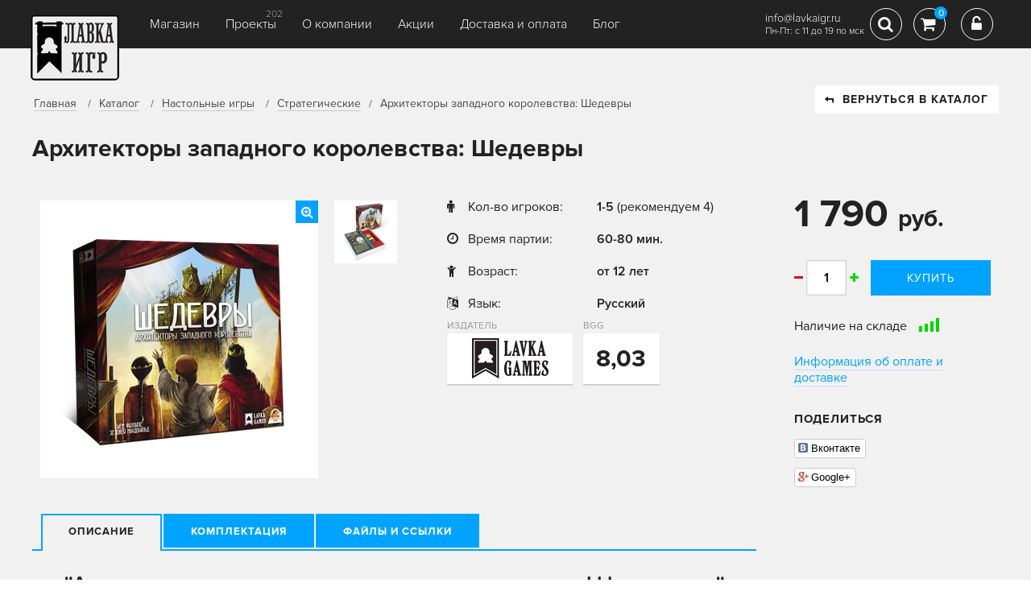

--- FILE ---
content_type: text/html; charset=utf-8
request_url: https://www.lavkaigr.ru/shop/strategicheskie/arhitektory-zapadnogo-korolevstva-shedevry/
body_size: 13700
content:
<!DOCTYPE html>


<html>
<head>
    <meta charset="UTF-8">
    <title>Архитекторы западного королевства: Шедевры | Купить настольную игру Архитекторы западного королевства: Шедевры в интернет-магазине Лавка Игр
</title>
    <meta http-equiv="keywords" content=""/>
    <meta name="description" content="&quot;Архитекторы западного королевства: ﻿Шедевры&quot;В дополнении &quot;Архитекторы западного королевства: Шедевры&quot; архитекторы со всего света спешат исполнить новое желание короля - возвести ..."/>
    <meta name="viewport" content="width=device-width, initial-scale=1.0">
    
    <meta property="og:type" content="website">
    <meta property="og:url" content="http://www.lavkaigr.ru/shop/strategicheskie/arhitektory-zapadnogo-korolevstva-shedevry/" />
    <meta property="og:title" content="Архитекторы западного королевства: Шедевры" />
    <meta property="og:description" content="&quot;Архитекторы западного королевства: ﻿Шедевры&quot;В дополнении &quot;Архитекторы западного королевства: Шедевры&quot; архитекторы со всего света спешат исполнить новое желание короля - возвести ..." />
    <meta property="og:image" content="https://media.lavkaigr.ru/catalog/2022/05/arkhitektory-zapadnogo-korolevstva-shedevry.png" />




















         <link rel="stylesheet" href="/media/static/css/css.css?ver=3.3"/>
        


    

    <script type="text/javascript" src="/media/static/js/jquery-3.2.1.min.js"></script>
    <script>
        var csrf_token = 'cUZ9c9kDG9fV5PJefX8w9siR3qXgbVDfgDzjcuVE1u1oZFBqdFEjZuvjKrWj5Qp7';
    </script>
    <link rel="icon" type="image/png" href="/media/static/favicon.png">




















        










     <script type="text/javascript" src="/media/static/js/js.js?ver=1.2.7"></script>
    
    <!--[if IE]>
    <script src="http://html5shiv.googlecode.com/svn/trunk/html5.js"></script>
    <![endif]-->
    <meta name="google-site-verification" content="iF4WCHwwDR0qVjyKVlLOSz8HzE4Yk-NmtsvmTxVyNU8" />
    <meta name="mailru-domain" content="9nAoPh6gyNYXFiYO" />
</head>
<body>

<!-- Yandex.Metrika counter -->
<script type="text/javascript" >
   (function(m,e,t,r,i,k,a){m[i]=m[i]||function(){(m[i].a=m[i].a||[]).push(arguments)};
   m[i].l=1*new Date();
   for (var j = 0; j < document.scripts.length; j++) {if (document.scripts[j].src === r) { return; }}
   k=e.createElement(t),a=e.getElementsByTagName(t)[0],k.async=1,k.src=r,a.parentNode.insertBefore(k,a)})
   (window, document, "script", "https://mc.yandex.ru/metrika/tag.js", "ym");

   ym(65805289, "init", {
        clickmap:true,
        trackLinks:true,
        accurateTrackBounce:true,
        webvisor:true,
        ecommerce:"dataLayer"
   });
</script>
<noscript><div><img src="https://mc.yandex.ru/watch/65805289" style="position:absolute; left:-9999px;" alt="" /></div></noscript>
<!-- /Yandex.Metrika counter -->
<script>
  (function(i,s,o,g,r,a,m){i['GoogleAnalyticsObject']=r;i[r]=i[r]||function(){
  (i[r].q=i[r].q||[]).push(arguments)},i[r].l=1*new Date();a=s.createElement(o),
  m=s.getElementsByTagName(o)[0];a.async=1;a.src=g;m.parentNode.insertBefore(a,m)
  })(window,document,'script','https://www.google-analytics.com/analytics.js','ga');

  ga('create', 'UA-97619355-1', 'auto');
  ga('send', 'pageview');

</script>
<script type="text/javascript" src="https://vk.com/js/api/openapi.js?168"></script>

<!-- VK Widget -->
<div id="vk_community_messages"></div>
<script type="text/javascript">
VK.Widgets.CommunityMessages("vk_community_messages", 184228439, {tooltipButtonText: "Мы онлайн в будни с 11:00 до 19:00 (мск)"});
</script>
<!-- Top.Mail.Ru counter -->
<script type="text/javascript">
var _tmr = window._tmr || (window._tmr = []);
_tmr.push({id: "3650749", type: "pageView", start: (new Date()).getTime()});
(function (d, w, id) {
  if (d.getElementById(id)) return;
  var ts = d.createElement("script"); ts.type = "text/javascript"; ts.async = true; ts.id = id;
  ts.src = "https://top-fwz1.mail.ru/js/code.js";
  var f = function () {var s = d.getElementsByTagName("script")[0]; s.parentNode.insertBefore(ts, s);};
  if (w.opera == "[object Opera]") { d.addEventListener("DOMContentLoaded", f, false); } else { f(); }
})(document, window, "tmr-code");
</script>
<noscript><div><img src="https://top-fwz1.mail.ru/counter?id=3650749;js=na" style="position:absolute;left:-9999px;" alt="Top.Mail.Ru" /></div></noscript>
<!-- /Top.Mail.Ru counter -->



<div id="container" class="product">
    <div class="header compensate-for-scrollbar">
        <div class="container row">
            <div class="logo">
                <a href="/"><img src="/media/static/images/logo_main.png"></a>
            </div>
        
            <div id="burger" class="fll">
                <span></span>
                <span></span>
                <span></span>
            </div>
            <div class="panel-menu">
                <a class="fa fa-close" href=""></a>
                <ul class="topmenu row">
                    


<li class="child">
	<a href="/shop/">Магазин</a>

	
</li>

<li class="child">
	<a href="/projects/">Проекты</a>

<span>202</span>

	
</li>

<li class="child">
	<a href="/about/">О компании</a>

	
</li>

<li class="child">
	<a href="/skidki/">Акции</a>

	
</li>

<li class="child">
	<a href="/info-delivery/">Доставка и оплата</a>

	
</li>

<li class="child">
	<a href="/blog/">Блог</a>

	
</li>

                </ul>
            </div>
            <div class="modal-point">
                <div class="search-modal open-anim-1">
                    <form class="search block-tbl wdt100" action="/shop/search/">
                        <label>Поиск:</label>
                        <input type="text" name="query" value=""
                               placeholder="Название, ключевое слово">
                        <button type="submit"></button>
                    </form>
                </div>
            </div>


            <div class="rgt-coll flr row">
                <div class="contact">
                    

                    <p class="mail" style="margin-top: 9px;">info@lavkaigr.ru</p>
                    <p class="mail">Пн-Пт: с 11 до 19 по мск</p>
                </div>
                
                
                
                
                
                
                
                <div class="search-top">
                    <a href="#" class="ico-box-01 fa fa-search"
                       aria-hidden="true"></a>
                </div>
                
                <div class="cart">
                    <a href="#" class="ico-box-01  fa fa-shopping-cart" aria-hidden="true">
                        <span>0</span>
                    </a>

                    <div class="mini-cart animated hinge tobo">
                        <h2>Ваша корзина</h2>

                        <div id="mini-cart-area">
                            
                                <p>Вы еще ничего не добавили</p>
                            
                        </div>
                        <div class="mini-total">
                            <strong class="label">Всего</strong> <strong
                                id="miniTotal">0 руб</strong>
                        </div>
                        <a href="/shop/cart/" class="btn">оформить заказ</a>
                    </div>
                </div>
                

                
                    <div class="login">
                        <a href="#" data-fancybox data-src="#autorization" class="ico-box-01 fa fa-unlock-alt"
                           aria-hidden="true"></a>
                    </div>
                


            </div>
        
        </div>
    </div>
    
        

        
    

    <div class="crumbs">
        <div class="container">
            <ul class="row">
                <li>
                    <a href="/">Главная</a>
                </li>
                <li>
                    <a href="/shop/">Каталог</a>
                </li>
                
                    <li>
                        <a href="/shop/nastolnye-igry/">Настольные игры</a>
                    </li>
                
                <li><a href="/shop/strategicheskie/">Стратегические</a></li>
                <li>Архитекторы западного королевства: Шедевры</li>
            </ul>
            <a href="/shop/strategicheskie/" class="btn btn-white back"><i class="fa fa-level-up"></i>ВЕРНУТЬСЯ
                В КАТАЛОГ</a>
        </div>
    </div>

    <div>
        <div class="container">
            <div class="box tobo" itemscope itemtype="http://schema.org/Product">
                <h2 class="game-name" itemprop="name">Архитекторы западного королевства: Шедевры</h2>
                <div class="row">
                    <div class="os-col row">
                        <div class="gallery-product box row">
                        
                            <div class="os-photo">

                                
                                    
                                        <a href="https://media.lavkaigr.ru/cache/59/a0/59a09029ad9b427939cec4e0ada82680.png" style="padding:29px 23px 30px 22px"
                                           data-fancybox="gallery">
                                            <img class="large-img" itemprop="image" src="https://media.lavkaigr.ru/cache/de/2d/de2d84e9ec53d88291c2e7424a08166f.png">
                                            <i class="fa fa-search-plus"></i>
                                        </a>
                                    
                                
                            </div>
                            <div class="thumb-list section">
                                <div class="scroll">
                                    <div class="thumbs tobo">
                                        
                                            
                                                
                                                    <a href="https://media.lavkaigr.ru/cache/45/4c/454c0e93a22735d8b1df7cef3c785519.png" data-fancybox="gallery">
                                                        <img width="78" height="78"
                                                             src="https://media.lavkaigr.ru/cache/d2/00/d2005308dcd47635c65ea0dbe26e8d1a.png"
                                                             style="margin:0px 0px 0px 0px">
                                                    </a>
                                                
                                            
                                        
                                    </div>
                                </div>
                            </div>
                        </div>

                        <div class="os-info box box tobo">


                            <div class=" product-info2 box">
                            <p class="price">
                                1 790 <span>руб.</span>
                                
                            </p>
                            























                            <div class="addtocart row">
                                <div class="plumi change-qty">
                                    <div class="minus fa fa-minus"></div>
                                    <input id="qty-large" value="1" type="text">
                                    <div class="plus fa fa-plus"></div>
                                </div>
                                <button class="buy-large" data-url="/shop/strategicheskie/arhitektory-zapadnogo-korolevstva-shedevry/"
                                        data-id="5466" data-price="1790">
                                    Купить
                                </button>
                            </div>
                            
                            </div>

                        


                            <div class="info-01">
                                
                                    <div>
                                        <div><i class="fa fa-male"></i>Кол-во игроков:</div>
                                        <div>
                                            <strong>
                                                
                                                    1-5
                                                
                                            </strong>
                                            
                                                (рекомендуем 4)
                                            
                                        </div>
                                    </div>
                                
                                <div>
                                    <div><i class="fa fa-clock-o"></i>Время партии:</div>
                                    <div><strong>60-80 мин.</strong>
                                    </div>
                                </div>
                                <div>
                                    <div><i class="fa fa-child"></i>Возраст:</div>
                                    <div><strong>от 12 лет</strong></div>
                                </div>
                                
                                
                                    <div>
                                        <div><i class="fa fa-language"></i>Язык:</div>
                                        <div><strong>Русский</strong></div>
                                    </div>
                                
                                
                            </div>
                            <div class="creator-info row">
                                
                                    <div class="logo">
                                        <p>Издатель</p>
                                        <div class="block-tbl wtd100">
                                            <div>
                                                
                                                    <a href="/shop/factory/lavka-igr/">
                                                        <img src="https://media.lavkaigr.ru/cache/0c/5a/0c5ab16554db8044b2e2d9c1462977ed.png">
                                                    </a>
                                                
                                            </div>
                                        </div>
                                    </div>
                                
                                
                                    <div>
                                        <p>BGG</p>
                                        <div class="block-tbl wtd100">
                                            <div>
                                                <span>8,03</span>
                                            </div>
                                        </div>
                                    </div>
                                
                                


                            </div>
                            

                            
                        </div>

                        

                        <div class="full-info">
                            <ul class="tabs-03 row">
                                <li class="active"><a href="#">Описание</a></li>
                                
                                    <li><a href="#">Комплектация</a></li>
                                
                                
                                
                                    <li><a href="#">Файлы и ссылки</a></li>
                                
                                

                            </ul>
                            <div class="boxes">

                                <div class="txt-box box open" itemprop="description">
                                    <p style="text-align: center; "><span style="font-size: 36px;">"Архитекторы западного королевства: ﻿Шедевры"</span><br></p><p><br></p><p>В дополнении "Архитекторы западного королевства: Шедевры" архитекторы со всего света спешат исполнить новое желание короля - возвести 5 великолепных монументов для украшения города.</p><p>Но едва ли такое задание можно доверить первому встречному архитектору. Лишь влиятельные и добродетельные удостоятся великой чести. Станете сопровождать принцессу, пока та изучает проекты, или же заручитесь поддержкой еуловимого пройдохи?</p><p>Теперь вам придётся заботиться не только о своей добродетели, но и о влиянии. Влияние можно получить разными способами, а понадобится оно для возведения шедевров или для экономии серебра и добродетели.</p><p>Принцесса и пройдоха - лучшие источники влияния в городе:</p><ul><li>Принцесса приносит вам влияние через пожертвования.</li><li>Пройдоха - 1 влияние напрямую.</li></ul><p>Главное нововведение дополнения - шедевры. Вместо того чтобы возводить сооружение, разыграв его с руки в гильдии, вы можете возвести шедевр. Каждому из шедевров соответствует 1 из 5 ресурсов. Для возведения любого из шедевров требуются ресурсы, влияние и налоги. При каждом обновлении чёрного рынка все ресурсы, находящиеся на карте пожертвований, переносятся на карты шедевров, тем самым снижая стоимость их возведения. Разместив свой шедевр в определённой локации, вы получите дополнительную выгоду при её посещении своим рабочим.</p><p>Дополнение "Шедевры" также включает совершенно новый вариант одиночной игры для "Архитекторов западного королевства" с уникальными планшетами соперников и новыми картами интриг.</p>
                                </div>

                                
                                    <div class="txt-box box">
                                        <div class="row">
                                            <div class="col-left">
                                                <ul><li>Буклет правил</li><li>12 карт наград</li><li>24 карты помощников</li><li>24 карты сооружений</li><li>5 карт шедевров</li><li>7 карт пожертвований/последствий</li><li>1 фишка принцессы</li><li>1 фишка пройдохи</li><li>6 фишек игроков</li><li>1 планшет влияния</li><li>6 планшетов игроков</li><li>5 фишек шедевров</li><li>1 карта интриги (для дополнения "Хроники западного королевства")</li><li>1 фишка ресурсов</li><li>3 планшета соперников (для одиночной игры)</li><li>24 карты интриг (для одиночной игры)</li></ul>
                                            </div>
                                            <div class="col-rgt">
                                                
                                                
                                                    <div class="moreprojects">
                                                        <div class="title-ico row">
                                                            <i class="fa fa-shield"></i><h4>Подходящие протекторы</h4>
                                                        </div>

                                                        <ul>
                                                            
                                                                <li><a href="/shop/pantheon-sleeves/protektory-standart-pantheon-sleeves-demetra-54-x-86-mm-110-sht/">Протекторы Стандарт Pantheon Sleeves Деметра 54 x 86 mm 110 шт.</a>
                                                                </li>
                                                            
                                                                <li><a href="/shop/pantheon-sleeves/protektory-premium-pantheon-sleeves-mini-euro-poseidon-epic-44-x-68-mm-55-sht/">Протекторы Премиум Pantheon Sleeves Mini Euro Посейдон Эпик 44 x 68 mm 55 шт.</a>
                                                                </li>
                                                            
                                                                <li><a href="/shop/pantheon-sleeves/protektory-standart-pantheon-sleeves-mini-euro-poseidon-44-x-68-mm-110-sht/">Протекторы Стандарт Pantheon Sleeves Mini Euro Посейдон 44 x 68 mm 110 шт.</a>
                                                                </li>
                                                            
                                                        </ul>
                                                    </div>
                                                
                                            </div>
                                        </div>


                                    </div>
                                

                                

                                
                                    <div class="txt-box box">
                                    <noindex>
                                        <div class="specblock">
                                            <i class="fa fa-link"></i>
                                            <p><a href="https://drive.google.com/file/d/1OlWLODIy6z70qctgHqBTZijQ-btGJzzh/view?usp=drivesdk" target="_blank">Правила</a></p>
                                        </div>
                                        </noindex>
                                    </div>
                                

                                

                            </div>
                        </div>
                        

                    </div>

                    <div class="rgt-col" itemprop="offers" itemscope itemtype="http://schema.org/Offer">
                        <div class=" product-info2 box">
                            <p class="price">
                                1 790 <span>руб.</span>
                                

                             <meta itemprop="price" content="1790">
                            <meta itemprop="priceCurrency" content="RUB">

                          <link itemprop="availability" href="http://schema.org/InStock">
                            </p>
                            



















                                <div class="addtocart row">
                                    <div class="plumi change-qty">
                                        <div class="minus fa fa-minus"></div>
                                        <input id="qty-large" value="1" type="text">
                                        <div class="plus fa fa-plus"></div>
                                    </div>
                                    <button class="buy-large" data-url="/shop/strategicheskie/arhitektory-zapadnogo-korolevstva-shedevry/"
                                            data-id="5466" data-price="1790">
                                        Купить
                                    </button>
                                </div>
                                
                                <div class="row">
                                    <div class="buy"><span>Наличие на складе</span></div>

                                    <div class="indicator-3 d4 row">
                                        <div></div>
                                        <div></div>
                                        <div></div>
                                        <div></div>
                                    </div>
                                </div>
                                
                            
                         
                            <div class="client-info tobo">
                                <a target="_blank" href="/info-delivery/">Информация об оплате и доставке</a>
                            </div>
                            <div class="likes-box tobo">
                                <h3>Поделиться</h3>
                                <div class="items">
                                    <div class="social-likes social-likes_vertical">
<!--                                        <div class="facebook" title="Поделиться ссылкой на Фейсбуке">Facebook</div>-->
                                        <div class="vkontakte" title="Поделиться ссылкой во Вконтакте">Вконтакте</div>
                                        <div class="plusone" title="Поделиться ссылкой в Гугл-плюсе">Google+</div>
                                    </div>
                                </div>
                            </div>
                            <div class="banner-01">
                                
                            </div>
                        
                        </div>
                    </div>

                </div>

                
                    <div class="product-box dop-poduct box">
                        <h2>Дополнения и похожие товары</h2>
                        <div class="product-list row chi-coll-4">

                            
                                

<div class="block">
    <div>
        
     
        
        <div class="photo-block" data-id="2569">
            <a href="/shop/promomaterialy/promonabor-dlya-arhitektorov-zapadnogo-korolevstva/" class="photo">
                
                    <img class="unveil" data-src="https://media.lavkaigr.ru/cache/63/64/6364782930ffccb4126d4330d3a4f986.png" style="margin: 33px 0px 34px 0px">
                
            </a>

        </div>


    <h3>
            <a class="game-name" href="/shop/promomaterialy/promonabor-dlya-arhitektorov-zapadnogo-korolevstva/">
                Промонабор для игры &quot;Архитекторы западного королевства&quot;
            </a>
        </h3>

        <p class="price">
            650 руб.
            
        </p>
         
             






             
         

        <div class="bottom">
            
                <a href="#" data-id="2569" data-price="650"
                   class="btn buy-mini">
                    Купить</a>
            
            <a href="/shop/promomaterialy/promonabor-dlya-arhitektorov-zapadnogo-korolevstva/" class="more">подробнее</a>
        </div>
    
    </div>
</div>


                            
                                

<div class="block">
    <div>
        
     
        
        <div class="photo-block" data-id="5491">
            <a href="/shop/ekonomicheskie/kollekcionnaya-korobka-dlya-igry-arhitektory-zapadnogo-korolevstva/" class="photo">
                
                    <img class="unveil" data-src="https://media.lavkaigr.ru/cache/d4/ab/d4aba8efdee0ad5b40db78bf1147832f.png" style="margin: 4px 0px 5px 0px">
                
            </a>

        </div>


    <h3>
            <a class="game-name" href="/shop/ekonomicheskie/kollekcionnaya-korobka-dlya-igry-arhitektory-zapadnogo-korolevstva/">
                Коллекционная коробка для игры &quot;Архитекторы западного королевства&quot;
            </a>
        </h3>

        <p class="price">
            2 990 руб.
            
        </p>
         
             






             
         

        <div class="bottom">
            
                <a href="#" data-id="5491" data-price="2990"
                   class="btn buy-mini">
                    Купить</a>
            
            <a href="/shop/ekonomicheskie/kollekcionnaya-korobka-dlya-igry-arhitektory-zapadnogo-korolevstva/" class="more">подробнее</a>
        </div>
    
    </div>
</div>


                            
                                

<div class="block">
    <div>
        
     
        
        <div class="photo-block" data-id="12034">
            <a href="/shop/komissionnye-igry/paladins-west-kingdom-komissionnaya/" class="photo">
                
                    <img class="unveil" data-src="https://media.lavkaigr.ru/cache/ee/85/ee85364eef9747017c839a678a32d15a.png" style="margin: 0px 6px 0px 5px">
                
            </a>

        </div>


    <h3>
            <a class="game-name" href="/shop/komissionnye-igry/paladins-west-kingdom-komissionnaya/">
                Paladins of the West Kingdom (Комиссионная)
            </a>
        </h3>

        <p class="price">
            1 990 руб.
            
        </p>
         
             
         

        <div class="bottom">
            
                
                    <a href="#" data-id="12034" class="btn lite add_alert">
                        Уведомить о наличии</a>
                
            
            <a href="/shop/komissionnye-igry/paladins-west-kingdom-komissionnaya/" class="more">подробнее</a>
        </div>
    
    </div>
</div>


                            
                                

<div class="block">
    <div>
        
     
        
        <div class="photo-block" data-id="2223">
            <a href="/shop/ekonomicheskie/arkhitektory-zapadnogo-korolevstva/" class="photo">
                
                    <img class="unveil" data-src="https://media.lavkaigr.ru/cache/17/df/17df4bfcd7e39e29699f7c8019dd204c.png" style="margin: 6px 0px 6px 0px">
                
            </a>

        </div>


    <h3>
            <a class="game-name" href="/shop/ekonomicheskie/arkhitektory-zapadnogo-korolevstva/">
                Архитекторы западного королевства
            </a>
        </h3>

        <p class="price">
            4 490 руб.
            
        </p>
         
             






             
         

        <div class="bottom">
            
                <a href="#" data-id="2223" data-price="4490"
                   class="btn buy-mini">
                    Купить</a>
            
            <a href="/shop/ekonomicheskie/arkhitektory-zapadnogo-korolevstva/" class="more">подробнее</a>
        </div>
    
    </div>
</div>


                            
                                

<div class="block">
    <div>
        
     
        
        <div class="photo-block" data-id="3923">
            <a href="/shop/strategicheskie/arhitektory-zapadnogo-korolevstva-epoha-masterov-retail/" class="photo">
                
                    <img class="unveil" data-src="https://media.lavkaigr.ru/cache/e8/16/e8168818f1cacebe2ff8ce215bb43bcb.png" style="margin: 4px 0px 5px 0px">
                
            </a>

        </div>


    <h3>
            <a class="game-name" href="/shop/strategicheskie/arhitektory-zapadnogo-korolevstva-epoha-masterov-retail/">
                Архитекторы западного королевства: Эпоха мастеров
            </a>
        </h3>

        <p class="price">
            1 850 руб.
            
        </p>
         
             






             
         

        <div class="bottom">
            
                <a href="#" data-id="3923" data-price="1850"
                   class="btn buy-mini">
                    Купить</a>
            
            <a href="/shop/strategicheskie/arhitektory-zapadnogo-korolevstva-epoha-masterov-retail/" class="more">подробнее</a>
        </div>
    
    </div>
</div>


                            
                                

<div class="block">
    <div>
        
     
        
        <div class="photo-block" data-id="4216">
            <a href="/shop/aksessuary/metallicheskie-monety-dlya-igry-arhitektoryvikontypaladiny-zapadnogo-korolevstva/" class="photo">
                
                    <img class="unveil" data-src="https://media.lavkaigr.ru/cache/da/68/da6826f4704128efff1baaae51155404.png" style="margin: 0px 0px 0px 0px">
                
            </a>

        </div>


    <h3>
            <a class="game-name" href="/shop/aksessuary/metallicheskie-monety-dlya-igry-arhitektoryvikontypaladiny-zapadnogo-korolevstva/">
                Металлические монеты для игры &quot;Архитекторы/Виконты/Паладины западного королевства&quot; (50 шт.)
            </a>
        </h3>

        <p class="price">
            1 890 руб.
            
        </p>
         
             






             
         

        <div class="bottom">
            
                <a href="#" data-id="4216" data-price="1890"
                   class="btn buy-mini">
                    Купить</a>
            
            <a href="/shop/aksessuary/metallicheskie-monety-dlya-igry-arhitektoryvikontypaladiny-zapadnogo-korolevstva/" class="more">подробнее</a>
        </div>
    
    </div>
</div>


                            
                                

<div class="block">
    <div>
        
     
        
        <div class="photo-block" data-id="12035">
            <a href="/shop/komissionnye-igry/paladins-west-kingdom-city-crowns-komissionnaya/" class="photo">
                
                    <img class="unveil" data-src="https://media.lavkaigr.ru/cache/0f/74/0f74e0204acc53d2588e456834e3928a.png" style="margin: 25px 0px 25px 0px">
                
            </a>

        </div>


    <h3>
            <a class="game-name" href="/shop/komissionnye-igry/paladins-west-kingdom-city-crowns-komissionnaya/">
                Paladins of the West kingdom: City of crowns (Комиссионная)
            </a>
        </h3>

        <p class="price">
            800 руб.
            
        </p>
         
             






             
         

        <div class="bottom">
            
                <a href="#" data-id="12035" data-price="800"
                   class="btn buy-mini">
                    Купить</a>
            
            <a href="/shop/komissionnye-igry/paladins-west-kingdom-city-crowns-komissionnaya/" class="more">подробнее</a>
        </div>
    
    </div>
</div>


                            
                                

<div class="block">
    <div>
        
     
        
        <div class="photo-block" data-id="5465">
            <a href="/shop/strategicheskie/paladiny-zapadnogo-korolevstva-gorod-koron/" class="photo">
                
                    <img class="unveil" data-src="https://media.lavkaigr.ru/cache/ee/e6/eee6653ea58d0d67b4c9c46bb5ef9a42.png" style="margin: 4px 0px 5px 0px">
                
            </a>

        </div>


    <h3>
            <a class="game-name" href="/shop/strategicheskie/paladiny-zapadnogo-korolevstva-gorod-koron/">
                Паладины западного королевства: Город корон
            </a>
        </h3>

        <p class="price">
            1 750 руб.
            
        </p>
         
             






             
         

        <div class="bottom">
            
                <a href="#" data-id="5465" data-price="1750"
                   class="btn buy-mini">
                    Купить</a>
            
            <a href="/shop/strategicheskie/paladiny-zapadnogo-korolevstva-gorod-koron/" class="more">подробнее</a>
        </div>
    
    </div>
</div>


                            
                                

<div class="block">
    <div>
        
     
        
        <div class="photo-block" data-id="5467">
            <a href="/shop/strategicheskie/hroniki-zapadnogo-korolevstva/" class="photo">
                
                    <img class="unveil" data-src="https://media.lavkaigr.ru/cache/5d/8d/5d8d593f16b6454424ea9939d747557f.png" style="margin: 0px 23px 0px 22px">
                
            </a>

        </div>


    <h3>
            <a class="game-name" href="/shop/strategicheskie/hroniki-zapadnogo-korolevstva/">
                Хроники западного королевства
            </a>
        </h3>

        <p class="price">
            1 750 руб.
            
        </p>
         
             






             
         

        <div class="bottom">
            
                <a href="#" data-id="5467" data-price="1750"
                   class="btn buy-mini">
                    Купить</a>
            
            <a href="/shop/strategicheskie/hroniki-zapadnogo-korolevstva/" class="more">подробнее</a>
        </div>
    
    </div>
</div>


                            
                                

<div class="block">
    <div>
        
     
        
        <div class="photo-block" data-id="8927">
            <a href="/shop/promomaterialy/promonabor-arhitektory-zapadnogo-korolevstva-epoha-masterov/" class="photo">
                
                    <img class="unveil" data-src="https://media.lavkaigr.ru/cache/4b/14/4b14373f9504d00180755b70b34d50e6.png" style="margin: 28px 0px 29px 0px">
                
            </a>

        </div>


    <h3>
            <a class="game-name" href="/shop/promomaterialy/promonabor-arhitektory-zapadnogo-korolevstva-epoha-masterov/">
                Промонабор для дополнения &quot;Эпоха мастеров. Архитекторы западного королевства&quot;
            </a>
        </h3>

        <p class="price">
            290 руб.
            
        </p>
         
             






             
         

        <div class="bottom">
            
                <a href="#" data-id="8927" data-price="290"
                   class="btn buy-mini">
                    Купить</a>
            
            <a href="/shop/promomaterialy/promonabor-arhitektory-zapadnogo-korolevstva-epoha-masterov/" class="more">подробнее</a>
        </div>
    
    </div>
</div>


                            
                                

<div class="block">
    <div>
        
     
        
        <div class="photo-block" data-id="5466">
            <a href="/shop/strategicheskie/arhitektory-zapadnogo-korolevstva-shedevry/" class="photo">
                
                    <img class="unveil" data-src="https://media.lavkaigr.ru/cache/fe/63/fe63711284843384ece909e5e350d584.png" style="margin: 4px 0px 5px 0px">
                
            </a>

        </div>


    <h3>
            <a class="game-name" href="/shop/strategicheskie/arhitektory-zapadnogo-korolevstva-shedevry/">
                Архитекторы западного королевства: Шедевры
            </a>
        </h3>

        <p class="price">
            1 790 руб.
            
        </p>
         
             






             
         

        <div class="bottom">
            
                <a href="#" data-id="5466" data-price="1790"
                   class="btn buy-mini">
                    Купить</a>
            
            <a href="/shop/strategicheskie/arhitektory-zapadnogo-korolevstva-shedevry/" class="more">подробнее</a>
        </div>
    
    </div>
</div>


                            
                                

<div class="block">
    <div>
        
     
        
        <div class="photo-block" data-id="3430">
            <a href="/shop/ekonomicheskie/vikonty-zapadnogo-korolevstva/" class="photo">
                
                    <img class="unveil" data-src="https://media.lavkaigr.ru/cache/83/c7/83c7cd0a6ae891512c96ff0c6cb5f860.png" style="margin: 4px 0px 5px 0px">
                
            </a>

        </div>


    <h3>
            <a class="game-name" href="/shop/ekonomicheskie/vikonty-zapadnogo-korolevstva/">
                Виконты западного королевства
            </a>
        </h3>

        <p class="price">
            3 250 руб.
            
        </p>
         
             






             
         

        <div class="bottom">
            
                <a href="#" data-id="3430" data-price="3250"
                   class="btn buy-mini">
                    Купить</a>
            
            <a href="/shop/ekonomicheskie/vikonty-zapadnogo-korolevstva/" class="more">подробнее</a>
        </div>
    
    </div>
</div>


                            
                                

<div class="block">
    <div>
        
     
        
        <div class="photo-block" data-id="5674">
            <a href="/shop/aksessuary/plejmat-dlya-igry-arhitektory-zapadnogo-korolevstva/" class="photo">
                
                    <img class="unveil" data-src="https://media.lavkaigr.ru/cache/52/dc/52dc303d362b26911da161598a3150b7.png" style="margin: 31px 0px 32px 0px">
                
            </a>

        </div>


    <h3>
            <a class="game-name" href="/shop/aksessuary/plejmat-dlya-igry-arhitektory-zapadnogo-korolevstva/">
                Плеймат для игры &quot;Архитекторы западного королевства&quot;
            </a>
        </h3>

        <p class="price">
            1 490 руб.
            
        </p>
         
             
         

        <div class="bottom">
            
                
                    <a href="#" data-id="5674" class="btn lite add_alert">
                        Уведомить о наличии</a>
                
            
            <a href="/shop/aksessuary/plejmat-dlya-igry-arhitektory-zapadnogo-korolevstva/" class="more">подробнее</a>
        </div>
    
    </div>
</div>


                            
                                

<div class="block">
    <div>
        
     
        
        <div class="photo-block" data-id="9971">
            <a href="/shop/nabory/nabor-vikonty-zapadnogo-korolevstva-bazovaya-igra-2-dopolneniya-promo/" class="photo">
                
                    <img class="unveil" data-src="https://media.lavkaigr.ru/cache/9f/89/9f89137e6290f4dab14a87410b6f8665.png" style="margin: 0px 0px 0px 0px">
                
            </a>

        </div>


    <h3>
            <a class="game-name" href="/shop/nabory/nabor-vikonty-zapadnogo-korolevstva-bazovaya-igra-2-dopolneniya-promo/">
                Набор &quot;Виконты западного королевства. Базовая игра + 2 дополнения + промо&quot;
            </a>
        </h3>

        <p class="price">
            8 768 руб.
            
                <span class="oldprice">9 620 руб.</span>
            
        </p>
         
             






             
         

        <div class="bottom">
            
                <a href="#" data-id="9971" data-price="8768"
                   class="btn buy-mini">
                    Купить</a>
            
            <a href="/shop/nabory/nabor-vikonty-zapadnogo-korolevstva-bazovaya-igra-2-dopolneniya-promo/" class="more">подробнее</a>
        </div>
    
    </div>
</div>


                            
                                

<div class="block">
    <div>
        
     
        
            <i class="tags-ico tag-star tooltip"
               title="Популярные игры"></i>
        
        <div class="photo-block" data-id="3924">
            <a href="/shop/strategicheskie/paladiny-zapadnogo-korolevstva/" class="photo">
                
                    <img class="unveil" data-src="https://media.lavkaigr.ru/cache/f9/6d/f96dc35becbbebe638a9e2f50d09f7ed.png" style="margin: 4px 0px 5px 0px">
                
            </a>

        </div>


    <h3>
            <a class="game-name" href="/shop/strategicheskie/paladiny-zapadnogo-korolevstva/">
                Паладины западного королевства
            </a>
        </h3>

        <p class="price">
            3 490 руб.
            
        </p>
         
             
         

        <div class="bottom">
            
                
                    <a href="#" data-id="3924" class="btn lite add_alert">
                        Уведомить о наличии</a>
                
            
            <a href="/shop/strategicheskie/paladiny-zapadnogo-korolevstva/" class="more">подробнее</a>
        </div>
    
    </div>
</div>


                            
                                

<div class="block">
    <div>
        
     
        
        <div class="photo-block" data-id="6493">
            <a href="/shop/promomaterialy/promonabor-dlya-dopolneniya-hroniki-zapadnogo-korolevstva/" class="photo">
                
                    <img class="unveil" data-src="https://media.lavkaigr.ru/cache/c8/4c/c84c1b6c4aa8319d30014dac2da331ef.png" style="margin: 0px 1px 0px 0px">
                
            </a>

        </div>


    <h3>
            <a class="game-name" href="/shop/promomaterialy/promonabor-dlya-dopolneniya-hroniki-zapadnogo-korolevstva/">
                Промонабор для дополнения &quot;Хроники западного королевства&quot;
            </a>
        </h3>

        <p class="price">
            390 руб.
            
        </p>
         
             






             
         

        <div class="bottom">
            
                <a href="#" data-id="6493" data-price="390"
                   class="btn buy-mini">
                    Купить</a>
            
            <a href="/shop/promomaterialy/promonabor-dlya-dopolneniya-hroniki-zapadnogo-korolevstva/" class="more">подробнее</a>
        </div>
    
    </div>
</div>


                            

                        </div>
                    </div>
                


            </div>
        </div>
    </div>
    


        
    

    <div class="bottom-nav bgdark">
        <div class="container row">
            <div class="menu">
                <ul class="row">
                    


<li class="child">
	<a href="/shop/">Магазин</a>

	
</li>

<li class="child">
	<a href="/projects/">Проекты</a>

<span>202</span>

	
</li>

<li class="child">
	<a href="/about/">О компании</a>

	
</li>

<li class="child">
	<a href="/skidki/">Акции</a>

	
</li>

<li class="child">
	<a href="/info-delivery/">Доставка и оплата</a>

	
</li>

<li class="child">
	<a href="/blog/">Блог</a>

	
</li>

                </ul>
            </div>
            <div class="autoriz flr">
                
                    <a href="#autorization" data-fancybox="">Вход <i class="fa fa-unlock-alt"></i></a>
            </div>
        </div>
    </div>

    <div class="footer bgdark">
        <div class="container row">

            

            <div class="left-coll row">
                <span>© LavkaGames, 2016—2025</span>
                <img src="/media/static/images/ico-pay-01.png">
                <img src="/media/static/images/ico-pay-02.png">
                
                <a href="/offerta/">Оферта</a>
                <a href="/agreement/">Пользовательское соглашение</a>
                <a href="/pay-info/">Оплата</a>
                <a href="/info-delivery/">Доставка</a>
                <a href="/games/trouble/">Клиентский сервис</a>
                <a href="/igry-optom/">Игры оптом</a>
                
                <a href="https://clck.yandex.ru/redir/dtype=stred/pid=47/cid=2508/*https://market.yandex.ru/shop/547979/reviews"
                   style="display: block; clear: both"><img
                        style="margin: 15px auto; clear: both; display: inline-block !important;"
                        src="https://clck.yandex.ru/redir/dtype=stred/pid=47/cid=2505/*https://grade.market.yandex.ru/?id=547979&action=image&size=0"
                        border="0" width="88" height="31"
                        alt="Читайте отзывы покупателей и оценивайте качество магазина на Яндекс.Маркете"/></a>
            </div>
            <div class="rgt-coll flr">


                <div class="soc-box row">
                    
                    <a href="https://vk.com/lavkaigr" target="_blank" class="fa fa-vk"></a>
                    <a href="https://t.me/lavkagames" target="_blank" class="fa fa-telegram"></a>
                    <a href="https://www.youtube.com/@lavkagames" target="_blank" class="fa fa-youtube"></a>


                </div>
            </div>
        </div>
    </div>
    <div class="bottom-panel">
        <a href="#container" class="scroll"><i class="fa fa-arrow-up flr"></i></a>
        <span>8 (800) 300-66-26<br>
        info@lavkaigr.ru</span>
    </div>

</div>
<style>.show-all a[href="#purposes-3"], .show-all a[href="#purposes-4"] {display:none;}</style>


<script>Mustache.TEMPLATES=Mustache.TEMPLATES||{};Mustache.TEMPLATES['add-to-cart']='<div class="box-product">\n    <img src="{{ img }}" width="66" alt="">\n\n    <div class="inner">\n        <div class="name">{{ name }}</div>\n        <div class="price">{{ price }} руб</div>\n    </div>\n\n</div>\n';</script>
<script>Mustache.TEMPLATES=Mustache.TEMPLATES||{};Mustache.TEMPLATES['mini-cart']='<div class="cart-item" data-id="{{item_id}}" data-product="{{ id }}" data-price="{{ i_price }}">\n    <a href="{{ url }}" class="img">\n        <img src="{{ img }}" width="66" alt="">\n    </a>\n    <div class="info">\n        <a href="{{ url }}">{{ name }}</a>\n\n        <div class="price flr">{{ price }} руб</div>\n        <div class="qty">\n            <div class="minus fa fa-minus"></div>\n            <input value="{{ qty }}" type="text">\n            <div class="plus fa fa-plus"></div>\n        </div>\n\n    </div>\n    <a href="#" class="trash fa fa-trash-o"></a>\n</div>';</script>
<script>Mustache.TEMPLATES=Mustache.TEMPLATES||{};Mustache.TEMPLATES['main']='<div>\n    {{ name }}\n</div>';</script>

<div class="popup" id="add-to-cart">
    <h6>Товар добавлен в корзину</h6>

    <p class="nomb">Вы добавили:</p>

    <div id="addCart"></div>
    <a href="/shop/cart/" class="btn">Оформить заказ</a>
    <a href="#" class="btn transparent" onclick="$.fancybox.close(); return false;">Вернуться в каталог</a>
</div>

<div class="popup center" id="success-message">
    <div class="ico-message fa fa-check-circle-o"></div>
    <h6>Сообщение отправлено</h6>

    <p>Спасибо! В ближайшее время<br>
        наш специалист с Вами свяжемся</p>
    <a href="#" class="btn transparent" onclick="$.fancybox.close(); return false;">Закрыть</a>
</div>

<div class="popup center" id="error-message">
    <div class="ico-message fa fa-times-circle-o"></div>
    <h6>Произошла ошибка</h6>

    <p>Что-то пошло не так,<br>
        попробуйте повторить позже</p>
    <a href="#" class="btn transparent" onclick="$.fancybox.close(); return false;">Закрыть</a>
</div>

<div class="popup center" id="order-success">
    <div class="ico-message fa fa-check-circle-o"></div>
    <h6>Заказ оформлен</h6>

    <p>Номер Вашего заказа <strong id="order_id">№4567</strong><br>
        В ближайшее время наш специалист с Вами свяжемся</p>
    <a href="#" class="btn transparent" onclick="$.fancybox.close(); return false;">Закрыть</a>
</div>

<div class="popup center" id="register-success">
    <div class="ico-message fa fa-check-circle-o"></div>
    <h6>Вы зарегистрированы</h6>

    <p>На указанный при регистрации e-mail<br>
        высланы дальнейшие инструкции</p>
    <a href="#" class="btn transparent" onclick="$.fancybox.close(); return false;">Закрыть</a>
</div>

<div class="popup center" id="recover-success">
    <div class="ico-message fa fa-check-circle-o"></div>
    <h6>Пароль восстановлен</h6>

    <p>На указанный при регистрации e-mail<br>
        высланы новые данные для входа</p>
    <a href="#" class="btn transparent" onclick="$.fancybox.close(); return false;">Закрыть</a>
</div>

































<div class="popup" id="registration">
    <h6>Регистрация</h6>

    <form action="">
        <span class="all-form"></span>

        <div class="row">
            <div class="form-item req">
                <label>E-mail:</label>
                <input name="email" placeholder="Введите e-mail" type="email">
            </div>
            <div class="form-item req">
                <label>Телефон:</label>
                <input name="phone" placeholder="+7 (___) ___-__-__" type="text">
                <div><a class="unmask blue" href="#">отключить маску телефона</a></div>
            </div>
        </div>
        <div class="row">
            <div class="form-item req">
                <label>Пароль:</label>
                <input name="password1" placeholder="Ваш пароль" type="password">
            </div>
            <div class="form-item req">
                <label>Повторите пароль:</label>
                <input name="password2" placeholder="Ваш пароль еще раз" type="password">
            </div>
        </div>
        <p class="nomb"><strong>Персональные данные</strong></p>

        <div class="row">
            <div class="form-item">
                <label>День рождения:</label>
                <input class="date-picker" name="birthday" placeholder="_/__/____" type="text">
                <i class="fa fa-calendar"></i>
            </div>

        </div>

        <div class="row">
            <div class="form-item req">
                <label>Ваше имя:</label>
                <input name="first_name" placeholder="Имя" type="text">
            </div>
            <div class="form-item">
                <label>Ваша фамилия:</label>
                <input name="last_name" placeholder="Фамилия" type="text">
            </div>
        </div>
        <div class="row">
            <div class="form-item">
                <label>Адрес:</label>
                <textarea name="address"></textarea>
            </div>
        </div>
        <div class="row">
            <div class="form-item">
                <select name="type_user">
                    <option value="f">Физическое лицо</option>
                    <option value="u">Юридическое лицо</option>
                </select>
            </div>
            <div class="form-item checkbox">
                <input type="checkbox" name="agree" checked id="id_personal">
                <label for="id_personal">Согласен(а) на обработку</label>
                <a class="blue" target="_blank" href="/offerta/">персональных данных</a>
            </div>
        </div>
        <input type="hidden" value="registration" name="action">
        <a href="#" class="btn send_form aj">Зарегистрироваться</a>
    </form>


</div>

<div class="popup if" id="autorization">
    <h6>Вход в личный кабинет</h6>

    <form action="">
        <div class="row chi-50">
            <div class="left-column req">
                <span class="all-form"></span>
                <label>E-mail:</label>
                <input name="login" placeholder="Введите e-mail" type="text">
                <span></span>
                <label>Пароль:</label>
                <input name="password" placeholder="Ваш пароль" type="password">
                <span></span>
                <input type="hidden" name="action" value="login"/>
                <span></span>
                <a href="#" class="btn send_form aj">Войти</a>
            </div>
            <div class="right-column">
                <label>Войти через:</label>
                <a href="/login/vk-oauth2/" class="btn-soc vk row"><i class="fa fa-vk"></i><span>Вконтакте</span></a>



                <div class="support bluelink-chi">
                    <a data-fancybox data-src="#registration" href="#">Зарегистрироваться</a>
                    <a data-fancybox data-src="#recovery_password" href="#recovery_password">Забыли пароль?</a>
                </div>
            </div>
        </div>

    </form>


</div>
<div class="popup if" id="recovery_password">
    <h6>Восстановление пароля</h6>

    <form action="">
        <div class="left-column req">
            <span class="all-form"></span>
            <label>Введите ваш E-mail:</label>
            <input name="login" placeholder="Введите e-mail" type="text">
            <span></span>
            <input type="hidden" name="action" value="recovery_password"/>
            <span></span>
            <a href="#" class="btn send_form aj">Восстановить</a>
        </div>
    </form>


</div>
<div class="popup if" id="project_subscriber">
    <h6>Подписаться на новости о проекте</h6>

    <form action="">
        <div class="left-column req">
            <span class="all-form"></span>
            <label>Введите ваш E-mail:</label>
            <input name="email" placeholder="Введите e-mail" type="text">
            <span></span>
            <input type="hidden" name="action" value="project_subscribe"/>
            <input type="hidden" name="project" value=""/>
            <span></span>
            <a href="#" class="btn send_form aj">Подписаться</a>
        </div>
    </form>


</div>


<div class="message animated" id="message">
    <div class="inner row-t">
        <span class="fa fa-times-circle-o"></span>

        <div class="errors tobo">
            <p>Извините в процессе выполнения платежа произошла ошибка, <br>пожалуйста повторите попытку и убедитесь что
                все данные введены верно.</p>
        </div>
    </div>
</div>

<div class="message success animated" id="s-message">
    <div class="inner row-t">
        <span class="fa fa-check-circle-o"></span>

        <div class="errors tobo">
            <p>Извините в процессе выполнения платежа произошла ошибка, <br>пожалуйста повторите попытку и убедитесь что
                все данные введены верно.</p>
        </div>
    </div>
</div>

<div class="popup center" id="success-popup">
    <div class="ico-message fa fa-check-circle-o"></div>
    <div class="text"></div>
    <a href="#" class="btn transparent" onclick="$.fancybox.close(); return false;">Закрыть</a>
</div>
<a href="#container" class="button-top"><i class="fa fa-arrow-up"></i></a>

<script>
    
</script>
</body>

</html>
















--- FILE ---
content_type: text/css
request_url: https://www.lavkaigr.ru/media/static/css/css.css?ver=3.3
body_size: 94217
content:
.jq-checkbox {
	top: -1px;
	vertical-align: middle;
	width: 16px;
	height: 16px;
	margin: 0 4px 0 0;
	border: 1px solid #C3C3C3;
	border-radius: 3px;
	background: #F5F5F5;
	background: -webkit-linear-gradient(#FFF, #E6E6E6);
	background:         linear-gradient(#FFF, #E6E6E6);
	box-shadow: 0 1px 1px rgba(0,0,0,.05), inset -1px -1px #FFF, inset 1px -1px #FFF;
	cursor: pointer;
}
.jq-checkbox.checked .jq-checkbox__div {
	width: 12px;
	height: 12px;
	margin: 2px 0 0 2px;
	border-radius: 2px;
	background: #666;
	box-shadow: inset 0 -3px 6px #AAA;
}
.jq-checkbox.focused {
	border: 1px solid #08C;
}
.jq-checkbox.disabled {
	opacity: .55;
}


.jq-radio {
	top: -1px;
	vertical-align: middle;
	width: 16px;
	height: 16px;
	margin: 0 4px 0 0;
	border: 1px solid #C3C3C3;
	border-radius: 50%;
	background: #F5F5F5;
	background: -webkit-linear-gradient(#FFF, #E6E6E6);
	background:         linear-gradient(#FFF, #E6E6E6);
	box-shadow: 0 1px 1px rgba(0,0,0,.05), inset -1px -1px #FFF, inset 1px -1px #FFF;
	cursor: pointer;
}
.jq-radio.checked .jq-radio__div {
	width: 10px;
	height: 10px;
	margin: 3px 0 0 3px;
	border-radius: 50%;
	background: #777;
	box-shadow: inset 1px 1px 1px rgba(0,0,0,.7);
}
.jq-radio.focused {
	border: 1px solid #08C;
}
.jq-radio.disabled {
	opacity: .55;
}


.jq-file {
	width: 270px;
	border-radius: 4px;
	box-shadow: 0 1px 2px rgba(0,0,0,.1);
}
.jq-file input {
	height: auto;
	line-height: 1em;
	cursor: pointer;
}
.jq-file__name {
	overflow: hidden;
	box-sizing: border-box;
	width: 100%;
	height: 34px;
	padding: 0 80px 0 10px;
	border: 1px solid #CCC;
	border-bottom-color: #B3B3B3;
	border-radius: 4px;
	background: #FFF;
	box-shadow: inset 1px 1px #F1F1F1;
	font: 14px/32px Arial, sans-serif;
	color: #333;
	white-space: nowrap;
	text-overflow: ellipsis;
}
.jq-file__browse {
	position: absolute;
	top: 1px;
	right: 1px;
	padding: 0 10px;
	border-left: 1px solid #CCC;
	border-radius: 0 4px 4px 0;
	background: #F5F5F5;
	background: -webkit-linear-gradient(#FFF, #E6E6E6);
	background:         linear-gradient(#FFF, #E6E6E6);
	box-shadow: inset 1px -1px #F1F1F1, inset -1px 0 #F1F1F1, 0 1px 2px rgba(0,0,0,.1);
	font: 14px/32px Arial, sans-serif;
	color: #333;
	text-shadow: 1px 1px #FFF;
}
.jq-file:hover .jq-file__browse {
	background: #E6E6E6;
	background: -webkit-linear-gradient(#F6F6F6, #E6E6E6);
	background:         linear-gradient(#F6F6F6, #E6E6E6);
}
.jq-file:active .jq-file__browse {
	background: #F5F5F5;
	box-shadow: inset 1px 1px 3px #DDD;
}
.jq-file.focused .jq-file__name {
	border: 1px solid #5794BF;
}
.jq-file.disabled,
.jq-file.disabled .jq-file__name,
.jq-file.disabled .jq-file__browse {
	border-color: #CCC;
	background: #F5F5F5;
	box-shadow: none;
	color: #888;
}


.jq-number {
	position: relative;
	display: inline-block;
	vertical-align: middle;
	padding: 0 36px 0 0;
}
.jq-number__field {
	width: 100px;
	border: 1px solid #CCC;
	border-bottom-color: #B3B3B3;
	border-radius: 4px;
	box-shadow: inset 1px 1px #F1F1F1, 0 1px 2px rgba(0,0,0,.1);
}
.jq-number__field:hover {
	border-color: #B3B3B3;
}
.jq-number__field input {
	box-sizing: border-box;
	width: 100%;
	padding: 8px 9px;
	border: none;
	outline: none;
	background: none;
	font: 14px Arial, sans-serif;
	color: #333;
	text-align: left; /* для Opera Presto */
	-moz-appearance: textfield;
}
.jq-number__field input::-webkit-inner-spin-button,
.jq-number__field input::-webkit-outer-spin-button {
	margin: 0; /* в каких-то браузерах присутствует отступ */
	-webkit-appearance: none;
}
.jq-number__spin {
	position: absolute;
	top: 0;
	right: 0;
	width: 32px;
	height: 14px;
	border: 1px solid #CCC;
	border-bottom-color: #B3B3B3;
	border-radius: 4px;
	background: #F5F5F5;
	background: -webkit-linear-gradient(#FFF, #E6E6E6);
	background:         linear-gradient(#FFF, #E6E6E6);
	box-shadow: 0 1px 2px rgba(0,0,0,.1);
	box-shadow: inset 1px -1px #F1F1F1, inset -1px 0 #F1F1F1, 0 1px 2px rgba(0,0,0,.1);
	-webkit-user-select: none;
	   -moz-user-select: none;
	    -ms-user-select: none;
	        user-select: none;
	text-shadow: 1px 1px #FFF;
	cursor: pointer;
}
.jq-number__spin.minus {
	top: auto;
	bottom: 0;
}
.jq-number__spin:hover {
	background: #E6E6E6;
	background: -webkit-linear-gradient(#F6F6F6, #E6E6E6);
	background:         linear-gradient(#F6F6F6, #E6E6E6);
}
.jq-number__spin:active {
	background: #F5F5F5;
	box-shadow: inset 1px 1px 3px #DDD;
}
.jq-number__spin:after {
	content: '';
	position: absolute;
	top: 4px;
	left: 11px;
	width: 0;
	height: 0;
	border-right: 5px solid transparent;
	border-bottom: 5px solid #999;
	border-left: 5px solid transparent;
}
.jq-number__spin.minus:after {
	top: 5px;
	border-top: 5px solid #999;
	border-right: 5px solid transparent;
	border-bottom: none;
	border-left: 5px solid transparent;
}
.jq-number__spin.minus:hover:after {
	border-top-color: #000;
}
.jq-number__spin.plus:hover:after {
	border-bottom-color: #000;
}
.jq-number.focused .jq-number__field {
	border: 1px solid #5794BF;
}
.jq-number.disabled .jq-number__field,
.jq-number.disabled .jq-number__spin {
	border-color: #CCC;
	background: #F5F5F5;
	box-shadow: none;
	color: #888;
}
.jq-number.disabled .jq-number__spin:after {
	border-bottom-color: #AAA;
}
.jq-number.disabled .jq-number__spin.minus:after {
	border-top-color: #AAA;
}


.jq-selectbox {
	vertical-align: middle;
	cursor: pointer;
}
.jq-selectbox__select {
	height: 32px;
	padding: 0 45px 0 10px;
	border: 1px solid #CCC;
	border-bottom-color: #B3B3B3;
	border-radius: 4px;
	background: #F5F5F5;
	background: -webkit-linear-gradient(#FFF, #E6E6E6);
	background:         linear-gradient(#FFF, #E6E6E6);
	box-shadow: inset 1px -1px #F1F1F1, inset -1px 0 #F1F1F1, 0 1px 2px rgba(0,0,0,.1);
	font: 14px/32px Arial, sans-serif;
	color: #333;
	text-shadow: 1px 1px #FFF;
}
.jq-selectbox__select:hover {
	background: #E6E6E6;
	background: -webkit-linear-gradient(#F6F6F6, #E6E6E6);
	background:         linear-gradient(#F6F6F6, #E6E6E6);
}
.jq-selectbox__select:active {
	background: #F5F5F5;
	box-shadow: inset 1px 1px 3px #DDD;
}
.jq-selectbox.focused .jq-selectbox__select {
	border: 1px solid #5794BF;
}
.jq-selectbox.disabled .jq-selectbox__select {
	border-color: #CCC;
	background: #F5F5F5;
	box-shadow: none;
	color: #888;
}
.jq-selectbox__select-text {
	display: block;
	overflow: hidden;
	width: 100%;
	white-space: nowrap;
	text-overflow: ellipsis;
}
.jq-selectbox .placeholder {
	color: #888;
}
.jq-selectbox__trigger {
	position: absolute;
	top: 0;
	right: 0;
	width: 34px;
	height: 100%;
	border-left: 1px solid #CCC;
}
.jq-selectbox__trigger-arrow {
	position: absolute;
	top: 14px;
	right: 12px;
	width: 0;
	height: 0;
	border-top: 5px solid #999;
	border-right: 5px solid transparent;
	border-left: 5px solid transparent;
}
.jq-selectbox:hover .jq-selectbox__trigger-arrow {
	border-top-color: #000;
}
.jq-selectbox.disabled .jq-selectbox__trigger-arrow {
	border-top-color: #AAA;
}
.jq-selectbox__dropdown {
	box-sizing: border-box;
	width: 100%;
	margin: 2px 0 0;
	padding: 0;
	border: 1px solid #CCC;
	border-radius: 4px;
	background: #FFF;
	box-shadow: 0 2px 10px rgba(0,0,0,.2);
	font: 14px/18px Arial, sans-serif;
}
.jq-selectbox__search {
	margin: 5px;
}
.jq-selectbox__search input {
	box-sizing: border-box;
	width: 100%;
	margin: 0;
	padding: 5px 27px 6px 8px;
	border: 1px solid #CCC;
	border-radius: 3px;
	outline: none;
	background: url([data-uri]) no-repeat 100% 50%;
	box-shadow: inset 1px 1px #F1F1F1;
	color: #333;
	-webkit-appearance: textfield;
}
.jq-selectbox__search input::-webkit-search-cancel-button,
.jq-selectbox__search input::-webkit-search-decoration {
	-webkit-appearance: none;
}
.jq-selectbox__not-found {
	margin: 5px;
	padding: 5px 8px 6px;
	background: #F0F0F0;
	font-size: 13px;
}
.jq-selectbox ul {
	margin: 0;
	padding: 0;
}
.jq-selectbox li {
	min-height: 18px;
	padding: 5px 10px 6px;
	-webkit-user-select: none;
	   -moz-user-select: none;
	    -ms-user-select: none;
	        user-select: none;
	white-space: nowrap;
	color: #231F20;
}
.jq-selectbox li.selected {
	background-color: #A3ABB1;
	color: #FFF;
}
.jq-selectbox li:hover {
	background-color: #08C;
	color: #FFF;
}
.jq-selectbox li.disabled {
	color: #AAA;
}
.jq-selectbox li.disabled:hover {
	background: none;
}
.jq-selectbox li.optgroup {
	font-weight: bold;
}
.jq-selectbox li.optgroup:hover {
	background: none;
	color: #231F20;
	cursor: default;
}
.jq-selectbox li.option {
	padding-left: 25px;
}


.jq-select-multiple {
	box-sizing: border-box;
	padding: 1px;
	border: 1px solid #CCC;
	border-bottom-color: #B3B3B3;
	border-radius: 4px;
	background: #FFF;
	box-shadow: inset 1px 1px #F1F1F1, 0 1px 2px rgba(0,0,0,.1);
	font: 14px/18px Arial, sans-serif;
	color: #333;
	cursor: default;
}
.jq-select-multiple.focused {
	border: 1px solid #5794BF;
}
.jq-select-multiple.disabled {
	border-color: #CCC;
	background: #F5F5F5;
	box-shadow: none;
	color: #888;
}
.jq-select-multiple ul {
	margin: 0;
	padding: 0;
}
.jq-select-multiple li {
	padding: 3px 9px 4px;
	list-style: none;
	-webkit-user-select: none;
	   -moz-user-select: none;
	    -ms-user-select: none;
	        user-select: none;
	white-space: nowrap;
}
.jq-select-multiple li:first-child {
	border-radius: 3px 3px 0 0;
}
.jq-select-multiple li:last-child {
	border-radius: 0 0 3px 3px;
}
.jq-select-multiple li.selected {
	background: #08C;
	color: #FFF;
}
.jq-select-multiple li.disabled {
	color: #AAA;
}
.jq-select-multiple.disabled li.selected,
.jq-select-multiple li.selected.disabled {
	background: #CCC;
	color: #FFF;
}
.jq-select-multiple li.optgroup {
	font-weight: bold;
}
.jq-select-multiple li.option {
	padding-left: 25px;
}


input[type='email'].styler,
input[type='password'].styler,
input[type='search'].styler,
input[type='tel'].styler,
input[type='text'].styler,
input[type='url'].styler,
textarea.styler {
	padding: 8px 9px;
	border: 1px solid #CCC;
	border-bottom-color: #B3B3B3;
	border-radius: 4px;
	box-shadow: inset 1px 1px #F1F1F1, 0 1px 2px rgba(0,0,0,.1);
	font: 14px Arial, sans-serif;
	color: #333;
}
input[type='search'].styler {
	-webkit-appearance: none;
}
textarea.styler {
	overflow: auto;
}
input[type='email'].styler:hover,
input[type='password'].styler:hover,
input[type='search'].styler:hover,
input[type='tel'].styler:hover,
input[type='text'].styler:hover,
input[type='url'].styler:hover,
textarea.styler:hover {
	border-color: #B3B3B3;
}
input[type='email'].styler:focus,
input[type='password'].styler:focus,
input[type='search'].styler:focus,
input[type='tel'].styler:focus,
input[type='text'].styler:focus,
input[type='url'].styler:focus,
textarea.styler:focus {
	border-color: #CCC;
	border-top-color: #B3B3B3;
	outline: none;
	box-shadow: inset 0 1px 2px rgba(0,0,0,.1);
}
button.styler,
input[type='button'].styler,
input[type='submit'].styler,
input[type='reset'].styler {
	overflow: visible;
	padding: 8px 11px;
	border: 1px solid #CCC;
	border-bottom-color: #B3B3B3;
	border-radius: 4px;
	outline: none;
	background: #F5F5F5;
	background: -webkit-linear-gradient(#FFF, #E6E6E6);
	background:         linear-gradient(#FFF, #E6E6E6);
	box-shadow: inset 1px -1px #F1F1F1, inset -1px 0 #F1F1F1, 0 1px 2px rgba(0,0,0,.1);
	font: 14px Arial, sans-serif;
	color: #333;
	text-shadow: 1px 1px #FFF;
	cursor: pointer;
}
button.styler::-moz-focus-inner,
input[type='button'].styler::-moz-focus-inner,
input[type='submit'].styler::-moz-focus-inner,
input[type='reset'].styler::-moz-focus-inner {
	padding: 0;
	border: 0;
}
button.styler:not([disabled]):hover,
input[type='button'].styler:not([disabled]):hover,
input[type='submit'].styler:not([disabled]):hover,
input[type='reset'].styler:hover {
	background: #E6E6E6;
	background: -webkit-linear-gradient(#F6F6F6, #E6E6E6);
	background:         linear-gradient(#F6F6F6, #E6E6E6);
}
button.styler:not([disabled]):active,
input[type='button'].styler:not([disabled]):active,
input[type='submit'].styler:not([disabled]):active,
input[type='reset'].styler:active {
	background: #F5F5F5;
	box-shadow: inset 1px 1px 3px #DDD;
}
button.styler[disabled],
input[type='button'].styler[disabled],
input[type='submit'].styler[disabled] {
	border-color: #CCC;
	background: #F5F5F5;
	box-shadow: none;
	color: #888;
}
html {
  position: relative;
}

body {
  padding: 0;
  padding-top: 60px;
  margin: 0;
  color: #222;
  font-family: "Proxima", arial;
  font-size: 16px;
  font-weight: 400;
  position: relative;
}

.container {
  max-width: 1260px;
  padding: 40px 20px;
  margin: 0 auto;
}
.box {
  padding: 10px;
}

* {
  box-sizing: border-box;
}

p,
h1,
h2,
h3,
h4,
h5 {
  margin: 24px 0;
}

h1 {
  font-size: 30px;
  font-weight: 600;
  line-height: 100%;
}
h2 {
  font-size: 30px;
  font-weight: 700;
  line-height: 120%;
  position: relative;
  z-index: 1;
}
h3 {
  font-weight: 700;
  line-height: 120%;
}
h4 {
  font-weight: 700;
  line-height: 130%;
}
h5 {
  font-size: 20px;
  font-weight: 400;
  line-height: 140%;
}

a {
  text-decoration: none;
  color: #222;
  outline: none;
  transition: color 0.2s ease-in, border-color 0.2s ease-in;
}

a:hover {
  color: #dc0000;
  border-color: #dc0000;
}

.bluelink-chi a {
  color: rgba(0, 164, 255, 1) !important;
  border-bottom: 1px solid rgba(0, 164, 255, 0.3) !important;
  display: table;
  margin: 12px 0;
}
.bluelink-chi a:hover {
  color: rgba(232, 0, 0, 1) !important;
  border-bottom: 1px solid rgba(232, 0, 0, 0.3) !important;
}
a.blue {
  color: rgba(0, 164, 255, 1) !important;
  border-bottom: 1px solid rgba(0, 164, 255, 0.3) !important;
}
a.blue:hover {
  color: rgba(232, 0, 0, 1) !important;
  border-bottom: 1px solid rgba(232, 0, 0, 0.3) !important;
}

a.blue.ball-click,
a.blue.unmask {
  border-bottom-style: dashed !important;
}

a.blue.unmask {
  font-size: 12px;
}

.link-box {
  margin: 20px 0;
}
.link-box a {
  display: table;
  margin: 14px 0;
}

a.img {
  border: none;
}
a.img:hover {
  border: none;
}

strong {
  font-weight: 600;
}
b {
  font-weight: 600;
}

img,
svg {
  display: block;
  padding: 0;
  margin: 0;
  max-width: 100%;
}
input,
textarea {
  padding: 12px;
  height: 36px;
  border: 1px solid #e8e8e8;
  font-size: 14px;
  font-family: "Proxima", sans-serif;
  width: auto;
  background: #fff;
  outline: none !important;
  outline-width:0 !important;
  /*-webkit-appearance:none;*/
    box-shadow: none;
    -moz-box-shadow: none;
    -webkit-box-shadow: none;
  -webkit-opacity: 1;
}
input.error {
  border: 1px solid red !important;
  border-color: #ff0000 !important;
  border-width: 1px !important;
}
input[type="file"] {
  cursor: pointer;
  width: 0;
  height: 0;
}
textarea {
  resize: none;
  height: auto;
}
button {
  display: table;
  padding: 8px 12px;
  border: 1px solid #00a2ff;
  font-size: 14px;
  font-family: "Proxima", sans-serif;
  background: #00a2ff;
  color: #fff;
  cursor: pointer;
  transition: background-color 0.2s;
  outline: none;
}
button:hover {
  border: 1px solid #0082cc;
  background: #0082cc;
}
button.fancybox-close-small:hover {
  background: transparent;
}

.search input {
  width: 230px;
}

.search button {
  width: 40px;
  height: 34px;
  background-color: #00a2ff;
  background-image: url(/media/static/images/ico-search.png?4f4055984db2);
  background-position: center;
  background-repeat: no-repeat;
  border: none;
  margin-top: 1px;
  border-radius: 0 3px 3px 0px;
  cursor: pointer;
  transition: background-color 0.2s;
  outline: none;
}
.search button:hover {
  background-color: #0082cc;
}

input::-webkit-input-placeholder {
  color: #d6d6d6;
}
input::-moz-placeholder {
  color: #d6d6d6;
}
input:-moz-placeholder {
  color: #d6d6d6;
}
input:-ms-input-placeholder {
  color: #d6d6d6;
}

textarea::-webkit-input-placeholder {
  color: #d6d6d6;
}
textarea::-moz-placeholder {
  color: #d6d6d6;
}
textarea:-moz-placeholder {
  color: #d6d6d6;
}
textarea:-ms-input-placeholder {
  color: #d6d6d6;
}

select {
  font-family: "Proxima";
}

.jq-selectbox__select {
  height: 36px;
  padding: 2px 48px 0 16px;
  border: 1px solid #e8e8e8;
  border-radius: 3px;
  background: #fff;
  box-shadow: none;
  font-size: 14px;
  font-family: "Proxima";
  color: #333;
  text-shadow: none;
}
.jq-selectbox__select:hover {
  background: #fff;
  box-shadow: none;
  color: #333;
}
.jq-selectbox.focused .jq-selectbox__select {
  border: 1px solid #e8e8e8;
}

.jq-selectbox__trigger-arrow {
  position: absolute;
  top: 15px;
  right: 12px;
  width: 9px;
  height: 6px;
  border: none;
  background: url(/media/static/images/ico-arrow-select.png?4f4055984db2);
}

.jq-selectbox__dropdown {
  box-sizing: border-box;
  width: auto;
  min-width: 100%;
  margin: 2px 0 0;
  padding: 0;
  border: 1px solid #e8e8e8;
  border-radius: 3px;
  box-shadow: none;
  font-family: "Proxima";
  overflow: hidden;
}
.jq-selectbox li {
  transition: color 0.3s, background-color 0.1s;
}
.jq-selectbox li:hover {
  background-color: #00a2ff;
}

.btn {
  display: table;
  padding: 8px 12px;
  border: 1px solid #00a2ff;
  font-size: 14px;
  font-family: "Proxima", sans-serif;
  transition: all 0.2s linear;
  background: #00a2ff;
  color: #fff;
  text-align: center;
}
.btn:hover {
  border: 1px solid #0082cc;
  background: #0082cc;
  color: #fff;
}
.btn-white {
  background: #fff;
  border: 1px solid #fff;
  color: #222;
  font-weight: 700;
  letter-spacing: 1px;
}
.btn-white:hover {
  border: 1px solid #00a4ff;
  background: #00a4ff;
  color: #fff;
}
.btn-red {
  background: #e20000;
  border: 1px solid #e20000;
  color: #fff;
}
.btn-red:hover {
  border: 1px solid #bc0000;
  background: #bc0000;
  color: #fff;
}
.btn.back i {
  transform: rotate(-90deg);
  margin-right: 12px;
}

.btn span {
  border-bottom: 1px solid rgba(255, 255, 255, 0.3);
  color: #fff;
}
.btn.indark {
  padding: 8px 12px;
  border: 1px solid #fff;
  border-radius: 2px;
  font-size: 14px;
  font-family: "Proxima", sans-serif;
  transition: all 0.2s linear;
  background: transparent;
}
.btn.indark:hover {
  border: 1px solid #41baff;
  background: #00a2ff;
}
.btn.indark span {
  border-bottom: 1px solid rgba(255, 255, 255, 0.3);
  color: #fff;
}
.btn.green {
  background: #07ea67;
  border: 1px solid #07ea67;
}
.btn.green:hover {
  background: #27bf68;
  border: 1px solid #27bf68;
}
.btn.lite {
  background: none;
  border: 1px solid #00a2ff;
  color: #00a2ff;
}
.btn.lite:hover {
  color: #dc0000;
  border-color: #dc0000;
}

table {
  border-collapse: separate;
  border-collapse: collapse;
  margin: 30px 0;
  width: 100%;
  table-layout: fixed;
}
td,
th {
  padding: 20px;
  vertical-align: middle;
  word-wrap: break-word;
  text-align: left;
  font-weight: 300;
}
thead {
  background: #fb7134;
  color: #fff;
  font-size: 18px;
}

hr {
  display: block;
  height: 1px;
  background: rgba(0, 0, 0, 0.1);
  border: none;
  margin: 0px;
  display: block;
  width: 100%;
}

.error {
}

ul {
  padding: 0;
  margin: 0;
  display: block;
  list-style: none;
}
li {
  display: block;
  padding: 0;
  margin: 0;
	 break-inside: avoid;
	/* Для поддержки старых браузеров */
	page-break-inside: avoid; /* для печати и старых браузеров */
	-webkit-column-break-inside: avoid; /* для старых WebKit */
}

ol {
  padding: 0;
  margin: 20px 0;
  counter-reset: li;
  list-style: none;
}
ol li {
  position: relative;
  margin-left: 40px;
  margin-bottom: 30px;
}
ol li:before {
  content: counter(li) ".";
  counter-increment: li;
  display: inline-block;
  color: #fb7134;
  position: absolute;
  top: 1px;
  left: -40px;
  font-weight: 600;
}

blockquote {
  background: #f0f0f0;
  padding: 30px;
  font-size: 20px;
  line-height: 160%;
  margin: 40px 0 40px 100px;
  border-left: 3px solid #00a4ff;
  position: relative;
}
blockquote:before {
  position: absolute;
  content: "“";
  left: -64px;
  top: 44px;
  font-size: 120px;
  color: #e8e8e8;
  line-height: 0;
}

.row > * {
  float: left;
}
.row:after {
  content: "";
  display: block;
  clear: both;
  visibility: hidden;
  height: 0;
}

.wtd100 {
  width: 100% !important;
}
.wdt100 {
  width: 100% !important;
}

.grey {
  color: #a6a6a6;
}
.bggrey {
  background: #e8e8e8;
}
.bgdark,
.bgdark a {
  color: #fff;
}

.txt12 {
  font-size: 12px;
}
.fsz-24 {
  font-size: 24px;
  line-height: 120%;
}
.tbl {
  display: table;
}
.clr {
  clear: both;
}

.fll {
  float: left;
}

.flr {
  float: right;
}

.ofl {
  overflow: auto;
}
.cntr {
  margin-left: auto;
  margin-right: auto;
  text-align: center;
}
.clrfix:after {
  content: "";
  display: block;
  clear: both;
  visibility: hidden;
  height: 0;
}

.cntrchi > * {
  margin-left: auto;
  margin-right: auto;
  text-align: center;
}

.block-tbl {
  display: table;
}
.block-tbl > * {
  display: table-cell;
  vertical-align: middle;
}

.chi-50 > * {
  width: 50%;
}
.chi-coll-4 {
  margin: 0 -10px;
}
.chi-coll-4 > * {
  width: 25% !important;
  padding: 0 10px;
}
.chi-col-2 {
  margin: 0 -10px;
}
.chi-col-2 > * {
  width: 50% !important;
  padding: 0 10px;
}

.mb-24 {
  margin-bottom: 28px;
}

.mrgchi-0 > * {
  margin-top: 0px;
  margin-bottom: 0px;
}

.mrgchi-4 > * {
  margin-top: 4px;
  margin-bottom: 4px;
}
.mrgchi-8 > * {
  margin-top: 8px;
  margin-bottom: 8px;
}
.mrgchi-12 > * {
  margin-top: 12px;
  margin-bottom: 12px;
}
.mrgchi-16 > * {
  margin-top: 16px;
  margin-bottom: 16px;
}
.mrgchi-20 > * {
  margin-top: 20px;
  margin-bottom: 20px;
}
.mrgchi-28 > * {
  margin-top: 28px;
  margin-bottom: 28px;
}
.mrgchi-32 > * {
  margin-top: 32px;
  margin-bottom: 32px;
}
.mrgchi-64 > * {
  margin-top: 32px;
  margin-bottom: 32px;
}

.tobo > *:first-child,
.text-plugin *:first-child {
  margin-top: 0 !important;
}
.tobo > *:last-child,
.text-plugin *:last-child {
  margin-bottom: 0 !important;
}

.column-2 {
  -moz-column-count: 2;
  -webkit-column-count: 2;
  column-count: 2;
  margin: 0;
  padding: 0;
}
.column-2 > * {
  padding: 0 !important;
  margin: 0 !important;
}
ul.column-2 {
  padding: 0 !important;
  margin: 0 !important;
}
.column-2 li:before {
  display: none !important;
}

.tb > *:first-child {
  margin-top: 0 !important;
}
.tb > *:last-child {
  margin-bottom: 0 !important;
}

@media screen and (min-width: 719px) {
  .row-t {
    display: table;
    width: 100%;
  }

  .row-t > * {
    display: table-cell;
    vertical-align: middle;
  }
}

.flex {
  display: flex;
}

.flex-list {
  display: flex;
  flex-flow: row wrap;
}

.cntrv {
  align-items: center;
}

.aitc {
  align-items: center;
}

.sbtw {
  justify-content: space-between;
}

.icotext {
  display: flex;
  align-items: center;
}

.icotext > *:first-child {
  margin-right: 8px;
}

.icotext img {
  max-width: none;
}

img.cover {
  max-width: none;
  width: 100%;
  height: 100%;
  object-fit: cover;
  display: block;
  object-position: center;
}

/* This stylesheet generated by Transfonter (http://transfonter.org) on January 30, 2017 8:52 AM */

@font-face {
	font-family: 'Proxima';
	src: url('/media/static/font/fn/ProximaNova-Semibold.eot?71733a0b647c');
	src: url('/media/static/font/fn/ProximaNova-Semibold.eot?&71733a0b647c#iefix') format('embedded-opentype'),
		url('/media/static/font/fn/ProximaNova-Semibold.woff?71733a0b647c') format('woff'),
		url('/media/static/font/fn/ProximaNova-Semibold.ttf?71733a0b647c') format('truetype'),
		url('/media/static/font/fn/ProximaNova-Semibold.svg?71733a0b647c#ProximaNova-Semibold') format('svg');
	font-weight: 600;
	font-style: normal;
}

@font-face {
	font-family: 'Proxima';
	src: url('/media/static/font/fn/ProximaNova-Light.eot?71733a0b647c');
	src: url('/media/static/font/fn/ProximaNova-Light.eot?&71733a0b647c#iefix') format('embedded-opentype'),
		url('/media/static/font/fn/ProximaNova-Light.woff?71733a0b647c') format('woff'),
		url('/media/static/font/fn/ProximaNova-Light.ttf?71733a0b647c') format('truetype'),
		url('/media/static/font/fn/ProximaNova-Light.svg?71733a0b647c#ProximaNova-Light') format('svg');
	font-weight: 300;
	font-style: normal;
}

@font-face {
	font-family: 'Proxima';
	src: url('/media/static/font/fn/ProximaNova-Black.eot?71733a0b647c');
	src: url('/media/static/font/fn/ProximaNova-Black.eot?&71733a0b647c#iefix') format('embedded-opentype'),
		url('/media/static/font/fn/ProximaNova-Black.woff?71733a0b647c') format('woff'),
		url('/media/static/font/fn/ProximaNova-Black.ttf?71733a0b647c') format('truetype'),
		url('/media/static/font/fn/ProximaNova-Black.svg?71733a0b647c#ProximaNova-Black') format('svg');
	font-weight: 900;
	font-style: normal;
}

@font-face {
	font-family: 'Proxima';
	src: url('/media/static/font/ProximaNova-LightIt.eot?dc2d6e07d2f0');
	src: url('/media/static/font/ProximaNova-LightIt.eot?&dc2d6e07d2f0#iefix') format('embedded-opentype'),
		url('/media/static/font/ProximaNova-LightIt.woff2?dc2d6e07d2f0') format('woff2'),
		url('/media/static/font/ProximaNova-LightIt.woff?dc2d6e07d2f0') format('woff'),
		url('/media/static/font/ProximaNova-LightIt.ttf?dc2d6e07d2f0') format('truetype'),
		url('/media/static/font/ProximaNova-LightIt.svg?dc2d6e07d2f0#ProximaNova-LightIt') format('svg');
	font-weight: 300;
	font-style: italic;
}

@font-face {
	font-family: 'Proxima';
	src: url('/media/static/font/fn/ProximaNovaT-Thin.eot?71733a0b647c');
	src: url('/media/static/font/fn/ProximaNovaT-Thin.eot?&71733a0b647c#iefix') format('embedded-opentype'),
		url('/media/static/font/fn/ProximaNovaT-Thin.woff?71733a0b647c') format('woff'),
		url('/media/static/font/fn/ProximaNovaT-Thin.ttf?71733a0b647c') format('truetype'),
		url('/media/static/font/fn/ProximaNovaT-Thin.svg?71733a0b647c#ProximaNovaT-Thin') format('svg');
	font-weight: 100;
	font-style: normal;
}

@font-face {
	font-family: 'Proxima';
	src: url('/media/static/font/ProximaNova-SemiboldIt.eot?dc2d6e07d2f0');
	src: url('/media/static/font/ProximaNova-SemiboldIt.eot?&dc2d6e07d2f0#iefix') format('embedded-opentype'),
		url('/media/static/font/ProximaNova-SemiboldIt.woff2?dc2d6e07d2f0') format('woff2'),
		url('/media/static/font/ProximaNova-SemiboldIt.woff?dc2d6e07d2f0') format('woff'),
		url('/media/static/font/ProximaNova-SemiboldIt.ttf?dc2d6e07d2f0') format('truetype'),
		url('/media/static/font/ProximaNova-SemiboldIt.svg?dc2d6e07d2f0#ProximaNova-SemiboldIt') format('svg');
	font-weight: 600;
	font-style: italic;
}

@font-face {
	font-family: 'Proxima';
	src: url('/media/static/font/ProximaNova-BoldIt.eot?dc2d6e07d2f0');
	src: url('/media/static/font/ProximaNova-BoldIt.eot?&dc2d6e07d2f0#iefix') format('embedded-opentype'),
		url('/media/static/font/ProximaNova-BoldIt.woff2?dc2d6e07d2f0') format('woff2'),
		url('/media/static/font/ProximaNova-BoldIt.woff?dc2d6e07d2f0') format('woff'),
		url('/media/static/font/ProximaNova-BoldIt.ttf?dc2d6e07d2f0') format('truetype'),
		url('/media/static/font/ProximaNova-BoldIt.svg?dc2d6e07d2f0#ProximaNova-BoldIt') format('svg');
	font-weight: bold;
	font-style: italic;
}

@font-face {
	font-family: 'Proxima';
	src: url('/media/static/font/fn/ProximaNova-Bold.eot?71733a0b647c');
	src: url('/media/static/font/fn/ProximaNova-Bold.eot?&71733a0b647c#iefix') format('embedded-opentype'),
		url('/media/static/font/fn/ProximaNova-Bold.woff?71733a0b647c') format('woff'),
		url('/media/static/font/fn/ProximaNova-Bold.ttf?71733a0b647c') format('truetype'),
		url('/media/static/font/fn/ProximaNova-Bold.svg?71733a0b647c#ProximaNova-Bold') format('svg');
	font-weight: bold;
	font-style: normal;
}

@font-face {
	font-family: 'Proxima';
	src: url('/media/static/font/ProximaNova-ThinIt.eot?dc2d6e07d2f0');
	src: url('/media/static/font/ProximaNova-ThinIt.eot?&dc2d6e07d2f0#iefix') format('embedded-opentype'),
		url('/media/static/font/ProximaNova-ThinIt.woff2?dc2d6e07d2f0') format('woff2'),
		url('/media/static/font/ProximaNova-ThinIt.woff?dc2d6e07d2f0') format('woff'),
		url('/media/static/font/ProximaNova-ThinIt.ttf?dc2d6e07d2f0') format('truetype'),
		url('/media/static/font/ProximaNova-ThinIt.svg?dc2d6e07d2f0#ProximaNova-ThinIt') format('svg');
	font-weight: 100;
	font-style: italic;
}

@font-face {
	font-family: 'Proxima';
	src: url('/media/static/font/ProximaNova-RegularIt.eot?dc2d6e07d2f0');
	src: url('/media/static/font/ProximaNova-RegularIt.eot?&dc2d6e07d2f0#iefix') format('embedded-opentype'),
		url('/media/static/font/ProximaNova-RegularIt.woff2?dc2d6e07d2f0') format('woff2'),
		url('/media/static/font/ProximaNova-RegularIt.woff?dc2d6e07d2f0') format('woff'),
		url('/media/static/font/ProximaNova-RegularIt.ttf?dc2d6e07d2f0') format('truetype'),
		url('/media/static/font/ProximaNova-RegularIt.svg?dc2d6e07d2f0#ProximaNova-RegularIt') format('svg');
	font-weight: normal;
	font-style: italic;
}

@font-face {
	font-family: 'Proxima';
	src: url('/media/static/font/ProximaNova-BlackIt.eot?283953b0458c');
	src: url('/media/static/font/ProximaNova-BlackIt.eot?&283953b0458c#iefix') format('embedded-opentype'),
		url('/media/static/font/ProximaNova-BlackIt.woff2?dc2d6e07d2f0') format('woff2'),
		url('/media/static/font/ProximaNova-BlackIt.woff?dc2d6e07d2f0') format('woff'),
		url('/media/static/font/ProximaNova-BlackIt.ttf?dc2d6e07d2f0') format('truetype'),
		url('/media/static/font/ProximaNova-BlackIt.svg?dc2d6e07d2f0#ProximaNova-BlackIt') format('svg');
	font-weight: 900;
	font-style: italic;
}

@font-face {
	font-family: 'Proxima';
	src: url('/media/static/font/fn/ProximaNova-Extrabld.eot?71733a0b647c');
	src: url('/media/static/font/fn/ProximaNova-Extrabld.eot?&71733a0b647c#iefix') format('embedded-opentype'),
		url('/media/static/font/fn/ProximaNova-Extrabld.woff?71733a0b647c') format('woff'),
		url('/media/static/font/fn/ProximaNova-Extrabld.ttf?71733a0b647c') format('truetype'),
		url('/media/static/font/fn/ProximaNova-Extrabld.svg?71733a0b647c#ProximaNova-Extrabld') format('svg');
	font-weight: 800;
	font-style: normal;
}

@font-face {
	font-family: 'Proxima';
	src: url('/media/static/font/ProximaNova-ExtrabldIt.eot?dc2d6e07d2f0');
	src: url('/media/static/font/ProximaNova-ExtrabldIt.eot?&dc2d6e07d2f0#iefix') format('embedded-opentype'),
		url('/media/static/font/ProximaNova-ExtrabldIt.woff2?dc2d6e07d2f0') format('woff2'),
		url('/media/static/font/ProximaNova-ExtrabldIt.woff?dc2d6e07d2f0') format('woff'),
		url('/media/static/font/ProximaNova-ExtrabldIt.ttf?dc2d6e07d2f0') format('truetype'),
		url('/media/static/font/ProximaNova-ExtrabldIt.svg?dc2d6e07d2f0#ProximaNova-ExtrabldIt') format('svg');
	font-weight: 800;
	font-style: italic;
}

@font-face {
	font-family: 'Proxima';
	src: url('/media/static/font/fn/ProximaNova-Regular.eot?71733a0b647c');
	src: url('/media/static/font/fn/ProximaNova-Regular.eot?&71733a0b647c#iefix') format('embedded-opentype'),
		url('/media/static/font/fn/ProximaNova-Regular.woff?71733a0b647c') format('woff'),
		url('/media/static/font/fn/ProximaNova-Regular.ttf?71733a0b647c') format('truetype'),
		url('/media/static/font/fn/ProximaNova-Regular.svg?71733a0b647c#ProximaNova-Regular') format('svg');
	font-weight: normal;
	font-style: normal;
}

/*! jQuery UI - v1.12.1 - 2016-09-14
* http://jqueryui.com
* Includes: core.css, accordion.css, autocomplete.css, menu.css, button.css, controlgroup.css, checkboxradio.css, datepicker.css, dialog.css, draggable.css, resizable.css, progressbar.css, selectable.css, selectmenu.css, slider.css, sortable.css, spinner.css, tabs.css, tooltip.css, theme.css
* To view and modify this theme, visit http://jqueryui.com/themeroller/?bgShadowXPos=&bgOverlayXPos=&bgErrorXPos=&bgHighlightXPos=&bgContentXPos=&bgHeaderXPos=&bgActiveXPos=&bgHoverXPos=&bgDefaultXPos=&bgShadowYPos=&bgOverlayYPos=&bgErrorYPos=&bgHighlightYPos=&bgContentYPos=&bgHeaderYPos=&bgActiveYPos=&bgHoverYPos=&bgDefaultYPos=&bgShadowRepeat=&bgOverlayRepeat=&bgErrorRepeat=&bgHighlightRepeat=&bgContentRepeat=&bgHeaderRepeat=&bgActiveRepeat=&bgHoverRepeat=&bgDefaultRepeat=&iconsHover=url(/media/static/css/%22images%2Fui-icons_555555_256x240.png%22)&iconsHighlight=url(/media/static/css/%22images%2Fui-icons_777620_256x240.png%22)&iconsHeader=url(/media/static/css/%22images%2Fui-icons_444444_256x240.png%22)&iconsError=url(/media/static/css/%22images%2Fui-icons_cc0000_256x240.png%22)&iconsDefault=url(/media/static/css/%22images%2Fui-icons_777777_256x240.png%22)&iconsContent=url(/media/static/css/%22images%2Fui-icons_444444_256x240.png%22)&iconsActive=url(/media/static/css/%22images%2Fui-icons_ffffff_256x240.png%22)&bgImgUrlShadow=&bgImgUrlOverlay=&bgImgUrlHover=&bgImgUrlHighlight=&bgImgUrlHeader=&bgImgUrlError=&bgImgUrlDefault=&bgImgUrlContent=&bgImgUrlActive=&opacityFilterShadow=Alpha(Opacity%3D30)&opacityFilterOverlay=Alpha(Opacity%3D30)&opacityShadowPerc=30&opacityOverlayPerc=30&iconColorHover=%23555555&iconColorHighlight=%23777620&iconColorHeader=%23444444&iconColorError=%23cc0000&iconColorDefault=%23777777&iconColorContent=%23444444&iconColorActive=%23ffffff&bgImgOpacityShadow=0&bgImgOpacityOverlay=0&bgImgOpacityError=95&bgImgOpacityHighlight=55&bgImgOpacityContent=75&bgImgOpacityHeader=75&bgImgOpacityActive=65&bgImgOpacityHover=75&bgImgOpacityDefault=75&bgTextureShadow=flat&bgTextureOverlay=flat&bgTextureError=flat&bgTextureHighlight=flat&bgTextureContent=flat&bgTextureHeader=flat&bgTextureActive=flat&bgTextureHover=flat&bgTextureDefault=flat&cornerRadius=3px&fwDefault=normal&ffDefault=Arial%2CHelvetica%2Csans-serif&fsDefault=1em&cornerRadiusShadow=8px&thicknessShadow=5px&offsetLeftShadow=0px&offsetTopShadow=0px&opacityShadow=.3&bgColorShadow=%23666666&opacityOverlay=.3&bgColorOverlay=%23aaaaaa&fcError=%235f3f3f&borderColorError=%23f1a899&bgColorError=%23fddfdf&fcHighlight=%23777620&borderColorHighlight=%23dad55e&bgColorHighlight=%23fffa90&fcContent=%23333333&borderColorContent=%23dddddd&bgColorContent=%23ffffff&fcHeader=%23333333&borderColorHeader=%23dddddd&bgColorHeader=%23e9e9e9&fcActive=%23ffffff&borderColorActive=%23003eff&bgColorActive=%23007fff&fcHover=%232b2b2b&borderColorHover=%23cccccc&bgColorHover=%23ededed&fcDefault=%23454545&borderColorDefault=%23c5c5c5&bgColorDefault=%23f6f6f6
* Copyright jQuery Foundation and other contributors; Licensed MIT */

.ui-helper-hidden{display:none}.ui-helper-hidden-accessible{border:0;clip:rect(0 0 0 0);height:1px;margin:-1px;overflow:hidden;padding:0;position:absolute;width:1px}.ui-helper-reset{margin:0;padding:0;border:0;outline:0;line-height:1.3;text-decoration:none;font-size:100%;list-style:none}.ui-helper-clearfix:before,.ui-helper-clearfix:after{content:"";display:table;border-collapse:collapse}.ui-helper-clearfix:after{clear:both}.ui-helper-zfix{width:100%;height:100%;top:0;left:0;position:absolute;opacity:0;filter:Alpha(Opacity=0)}.ui-front{z-index:100}.ui-state-disabled{cursor:default!important;pointer-events:none}.ui-icon{display:inline-block;vertical-align:middle;margin-top:-.25em;position:relative;text-indent:-99999px;overflow:hidden;background-repeat:no-repeat}.ui-widget-icon-block{left:50%;margin-left:-8px;display:block}.ui-widget-overlay{position:fixed;top:0;left:0;width:100%;height:100%}.ui-accordion .ui-accordion-header{display:block;cursor:pointer;position:relative;margin:2px 0 0 0;padding:.5em .5em .5em .7em;font-size:100%}.ui-accordion .ui-accordion-content{padding:1em 2.2em;border-top:0;overflow:auto}.ui-autocomplete{position:absolute;top:0;left:0;cursor:default}.ui-menu{list-style:none;padding:0;margin:0;display:block;outline:0}.ui-menu .ui-menu{position:absolute}.ui-menu .ui-menu-item{margin:0;cursor:pointer;list-style-image:url("[data-uri]")}.ui-menu .ui-menu-item-wrapper{position:relative;padding:3px 1em 3px .4em}.ui-menu .ui-menu-divider{margin:5px 0;height:0;font-size:0;line-height:0;border-width:1px 0 0 0}.ui-menu .ui-state-focus,.ui-menu .ui-state-active{margin:-1px}.ui-menu-icons{position:relative}.ui-menu-icons .ui-menu-item-wrapper{padding-left:2em}.ui-menu .ui-icon{position:absolute;top:0;bottom:0;left:.2em;margin:auto 0}.ui-menu .ui-menu-icon{left:auto;right:0}.ui-button{padding:.4em 1em;display:inline-block;position:relative;line-height:normal;margin-right:.1em;cursor:pointer;vertical-align:middle;text-align:center;-webkit-user-select:none;-moz-user-select:none;-ms-user-select:none;user-select:none;overflow:visible}.ui-button,.ui-button:link,.ui-button:visited,.ui-button:hover,.ui-button:active{text-decoration:none}.ui-button-icon-only{width:2em;box-sizing:border-box;text-indent:-9999px;white-space:nowrap}input.ui-button.ui-button-icon-only{text-indent:0}.ui-button-icon-only .ui-icon{position:absolute;top:50%;left:50%;margin-top:-8px;margin-left:-8px}.ui-button.ui-icon-notext .ui-icon{padding:0;width:2.1em;height:2.1em;text-indent:-9999px;white-space:nowrap}input.ui-button.ui-icon-notext .ui-icon{width:auto;height:auto;text-indent:0;white-space:normal;padding:.4em 1em}input.ui-button::-moz-focus-inner,button.ui-button::-moz-focus-inner{border:0;padding:0}.ui-controlgroup{vertical-align:middle;display:inline-block}.ui-controlgroup > .ui-controlgroup-item{float:left;margin-left:0;margin-right:0}.ui-controlgroup > .ui-controlgroup-item:focus,.ui-controlgroup > .ui-controlgroup-item.ui-visual-focus{z-index:9999}.ui-controlgroup-vertical > .ui-controlgroup-item{display:block;float:none;width:100%;margin-top:0;margin-bottom:0;text-align:left}.ui-controlgroup-vertical .ui-controlgroup-item{box-sizing:border-box}.ui-controlgroup .ui-controlgroup-label{padding:.4em 1em}.ui-controlgroup .ui-controlgroup-label span{font-size:80%}.ui-controlgroup-horizontal .ui-controlgroup-label + .ui-controlgroup-item{border-left:none}.ui-controlgroup-vertical .ui-controlgroup-label + .ui-controlgroup-item{border-top:none}.ui-controlgroup-horizontal .ui-controlgroup-label.ui-widget-content{border-right:none}.ui-controlgroup-vertical .ui-controlgroup-label.ui-widget-content{border-bottom:none}.ui-controlgroup-vertical .ui-spinner-input{width:75%;width:calc( 100% - 2.4em )}.ui-controlgroup-vertical .ui-spinner .ui-spinner-up{border-top-style:solid}.ui-checkboxradio-label .ui-icon-background{box-shadow:inset 1px 1px 1px #ccc;border-radius:.12em;border:none}.ui-checkboxradio-radio-label .ui-icon-background{width:16px;height:16px;border-radius:1em;overflow:visible;border:none}.ui-checkboxradio-radio-label.ui-checkboxradio-checked .ui-icon,.ui-checkboxradio-radio-label.ui-checkboxradio-checked:hover .ui-icon{background-image:none;width:8px;height:8px;border-width:4px;border-style:solid}.ui-checkboxradio-disabled{pointer-events:none}.ui-datepicker{width:17em;padding:.2em .2em 0;display:none}.ui-datepicker .ui-datepicker-header{position:relative;padding:.2em 0}.ui-datepicker .ui-datepicker-prev,.ui-datepicker .ui-datepicker-next{position:absolute;top:2px;width:1.8em;height:1.8em}.ui-datepicker .ui-datepicker-prev-hover,.ui-datepicker .ui-datepicker-next-hover{top:1px}.ui-datepicker .ui-datepicker-prev{left:2px}.ui-datepicker .ui-datepicker-next{right:2px}.ui-datepicker .ui-datepicker-prev-hover{left:1px}.ui-datepicker .ui-datepicker-next-hover{right:1px}.ui-datepicker .ui-datepicker-prev span,.ui-datepicker .ui-datepicker-next span{display:block;position:absolute;left:50%;margin-left:-8px;top:50%;margin-top:-8px}.ui-datepicker .ui-datepicker-title{margin:0 2.3em;line-height:1.8em;text-align:center}.ui-datepicker .ui-datepicker-title select{font-size:1em;margin:1px 0}.ui-datepicker select.ui-datepicker-month,.ui-datepicker select.ui-datepicker-year{width:45%}.ui-datepicker table{width:100%;font-size:.9em;border-collapse:collapse;margin:0 0 .4em}.ui-datepicker th{padding:.7em .3em;text-align:center;font-weight:bold;border:0}.ui-datepicker td{border:0;padding:1px}.ui-datepicker td span,.ui-datepicker td a{display:block;padding:.2em;text-align:right;text-decoration:none}.ui-datepicker .ui-datepicker-buttonpane{background-image:none;margin:.7em 0 0 0;padding:0 .2em;border-left:0;border-right:0;border-bottom:0}.ui-datepicker .ui-datepicker-buttonpane button{float:right;margin:.5em .2em .4em;cursor:pointer;padding:.2em .6em .3em .6em;width:auto;overflow:visible}.ui-datepicker .ui-datepicker-buttonpane button.ui-datepicker-current{float:left}.ui-datepicker.ui-datepicker-multi{width:auto}.ui-datepicker-multi .ui-datepicker-group{float:left}.ui-datepicker-multi .ui-datepicker-group table{width:95%;margin:0 auto .4em}.ui-datepicker-multi-2 .ui-datepicker-group{width:50%}.ui-datepicker-multi-3 .ui-datepicker-group{width:33.3%}.ui-datepicker-multi-4 .ui-datepicker-group{width:25%}.ui-datepicker-multi .ui-datepicker-group-last .ui-datepicker-header,.ui-datepicker-multi .ui-datepicker-group-middle .ui-datepicker-header{border-left-width:0}.ui-datepicker-multi .ui-datepicker-buttonpane{clear:left}.ui-datepicker-row-break{clear:both;width:100%;font-size:0}.ui-datepicker-rtl{direction:rtl}.ui-datepicker-rtl .ui-datepicker-prev{right:2px;left:auto}.ui-datepicker-rtl .ui-datepicker-next{left:2px;right:auto}.ui-datepicker-rtl .ui-datepicker-prev:hover{right:1px;left:auto}.ui-datepicker-rtl .ui-datepicker-next:hover{left:1px;right:auto}.ui-datepicker-rtl .ui-datepicker-buttonpane{clear:right}.ui-datepicker-rtl .ui-datepicker-buttonpane button{float:left}.ui-datepicker-rtl .ui-datepicker-buttonpane button.ui-datepicker-current,.ui-datepicker-rtl .ui-datepicker-group{float:right}.ui-datepicker-rtl .ui-datepicker-group-last .ui-datepicker-header,.ui-datepicker-rtl .ui-datepicker-group-middle .ui-datepicker-header{border-right-width:0;border-left-width:1px}.ui-datepicker .ui-icon{display:block;text-indent:-99999px;overflow:hidden;background-repeat:no-repeat;left:.5em;top:.3em}.ui-dialog{position:absolute;top:0;left:0;padding:.2em;outline:0}.ui-dialog .ui-dialog-titlebar{padding:.4em 1em;position:relative}.ui-dialog .ui-dialog-title{float:left;margin:.1em 0;white-space:nowrap;width:90%;overflow:hidden;text-overflow:ellipsis}.ui-dialog .ui-dialog-titlebar-close{position:absolute;right:.3em;top:50%;width:20px;margin:-10px 0 0 0;padding:1px;height:20px}.ui-dialog .ui-dialog-content{position:relative;border:0;padding:.5em 1em;background:none;overflow:auto}.ui-dialog .ui-dialog-buttonpane{text-align:left;border-width:1px 0 0 0;background-image:none;margin-top:.5em;padding:.3em 1em .5em .4em}.ui-dialog .ui-dialog-buttonpane .ui-dialog-buttonset{float:right}.ui-dialog .ui-dialog-buttonpane button{margin:.5em .4em .5em 0;cursor:pointer}.ui-dialog .ui-resizable-n{height:2px;top:0}.ui-dialog .ui-resizable-e{width:2px;right:0}.ui-dialog .ui-resizable-s{height:2px;bottom:0}.ui-dialog .ui-resizable-w{width:2px;left:0}.ui-dialog .ui-resizable-se,.ui-dialog .ui-resizable-sw,.ui-dialog .ui-resizable-ne,.ui-dialog .ui-resizable-nw{width:7px;height:7px}.ui-dialog .ui-resizable-se{right:0;bottom:0}.ui-dialog .ui-resizable-sw{left:0;bottom:0}.ui-dialog .ui-resizable-ne{right:0;top:0}.ui-dialog .ui-resizable-nw{left:0;top:0}.ui-draggable .ui-dialog-titlebar{cursor:move}.ui-draggable-handle{-ms-touch-action:none;touch-action:none}.ui-resizable{position:relative}.ui-resizable-handle{position:absolute;font-size:0.1px;display:block;-ms-touch-action:none;touch-action:none}.ui-resizable-disabled .ui-resizable-handle,.ui-resizable-autohide .ui-resizable-handle{display:none}.ui-resizable-n{cursor:n-resize;height:7px;width:100%;top:-5px;left:0}.ui-resizable-s{cursor:s-resize;height:7px;width:100%;bottom:-5px;left:0}.ui-resizable-e{cursor:e-resize;width:7px;right:-5px;top:0;height:100%}.ui-resizable-w{cursor:w-resize;width:7px;left:-5px;top:0;height:100%}.ui-resizable-se{cursor:se-resize;width:12px;height:12px;right:1px;bottom:1px}.ui-resizable-sw{cursor:sw-resize;width:9px;height:9px;left:-5px;bottom:-5px}.ui-resizable-nw{cursor:nw-resize;width:9px;height:9px;left:-5px;top:-5px}.ui-resizable-ne{cursor:ne-resize;width:9px;height:9px;right:-5px;top:-5px}.ui-progressbar{height:2em;text-align:left;overflow:hidden}.ui-progressbar .ui-progressbar-value{margin:-1px;height:100%}.ui-progressbar .ui-progressbar-overlay{background:url("[data-uri]");height:100%;filter:alpha(opacity=25);opacity:0.25}.ui-progressbar-indeterminate .ui-progressbar-value{background-image:none}.ui-selectable{-ms-touch-action:none;touch-action:none}.ui-selectable-helper{position:absolute;z-index:100;border:1px dotted black}.ui-selectmenu-menu{padding:0;margin:0;position:absolute;top:0;left:0;display:none}.ui-selectmenu-menu .ui-menu{overflow:auto;overflow-x:hidden;padding-bottom:1px}.ui-selectmenu-menu .ui-menu .ui-selectmenu-optgroup{font-size:1em;font-weight:bold;line-height:1.5;padding:2px 0.4em;margin:0.5em 0 0 0;height:auto;border:0}.ui-selectmenu-open{display:block}.ui-selectmenu-text{display:block;margin-right:20px;overflow:hidden;text-overflow:ellipsis}.ui-selectmenu-button.ui-button{text-align:left;white-space:nowrap;width:14em}.ui-selectmenu-icon.ui-icon{float:right;margin-top:0}.ui-slider{position:relative;text-align:left}.ui-slider .ui-slider-handle{position:absolute;z-index:2;width:1.2em;height:1.2em;cursor:default;-ms-touch-action:none;touch-action:none}.ui-slider .ui-slider-range{position:absolute;z-index:1;font-size:.7em;display:block;border:0;background-position:0 0}.ui-slider.ui-state-disabled .ui-slider-handle,.ui-slider.ui-state-disabled .ui-slider-range{filter:inherit}.ui-slider-horizontal{height:.8em}.ui-slider-horizontal .ui-slider-handle{top:-.3em;margin-left:-.6em}.ui-slider-horizontal .ui-slider-range{top:0;height:100%}.ui-slider-horizontal .ui-slider-range-min{left:0}.ui-slider-horizontal .ui-slider-range-max{right:0}.ui-slider-vertical{width:.8em;height:100px}.ui-slider-vertical .ui-slider-handle{left:-.3em;margin-left:0;margin-bottom:-.6em}.ui-slider-vertical .ui-slider-range{left:0;width:100%}.ui-slider-vertical .ui-slider-range-min{bottom:0}.ui-slider-vertical .ui-slider-range-max{top:0}.ui-sortable-handle{-ms-touch-action:none;touch-action:none}.ui-spinner{position:relative;display:inline-block;overflow:hidden;padding:0;vertical-align:middle}.ui-spinner-input{border:none;background:none;color:inherit;padding:.222em 0;margin:.2em 0;vertical-align:middle;margin-left:.4em;margin-right:2em}.ui-spinner-button{width:1.6em;height:50%;font-size:.5em;padding:0;margin:0;text-align:center;position:absolute;cursor:default;display:block;overflow:hidden;right:0}.ui-spinner a.ui-spinner-button{border-top-style:none;border-bottom-style:none;border-right-style:none}.ui-spinner-up{top:0}.ui-spinner-down{bottom:0}.ui-tabs{position:relative;padding:.2em}.ui-tabs .ui-tabs-nav{margin:0;padding:.2em .2em 0}.ui-tabs .ui-tabs-nav li{list-style:none;float:left;position:relative;top:0;margin:1px .2em 0 0;border-bottom-width:0;padding:0;white-space:nowrap}.ui-tabs .ui-tabs-nav .ui-tabs-anchor{float:left;padding:.5em 1em;text-decoration:none}.ui-tabs .ui-tabs-nav li.ui-tabs-active{margin-bottom:-1px;padding-bottom:1px}.ui-tabs .ui-tabs-nav li.ui-tabs-active .ui-tabs-anchor,.ui-tabs .ui-tabs-nav li.ui-state-disabled .ui-tabs-anchor,.ui-tabs .ui-tabs-nav li.ui-tabs-loading .ui-tabs-anchor{cursor:text}.ui-tabs-collapsible .ui-tabs-nav li.ui-tabs-active .ui-tabs-anchor{cursor:pointer}.ui-tabs .ui-tabs-panel{display:block;border-width:0;padding:1em 1.4em;background:none}.ui-tooltip{padding:8px;position:absolute;z-index:9999;max-width:300px}body .ui-tooltip{border-width:2px}.ui-widget{font-family:Arial,Helvetica,sans-serif;font-size:1em}.ui-widget .ui-widget{font-size:1em}.ui-widget input,.ui-widget select,.ui-widget textarea,.ui-widget button{font-family:Arial,Helvetica,sans-serif;font-size:1em}.ui-widget.ui-widget-content{border:1px solid #c5c5c5}.ui-widget-content{border:1px solid #ddd;background:#fff;color:#333}.ui-widget-content a{color:#333}.ui-widget-header{border:1px solid #ddd;background:#e9e9e9;color:#333;font-weight:bold}.ui-widget-header a{color:#333}.ui-state-default,.ui-widget-content .ui-state-default,.ui-widget-header .ui-state-default,.ui-button,html .ui-button.ui-state-disabled:hover,html .ui-button.ui-state-disabled:active{border:1px solid #c5c5c5;background:#f6f6f6;font-weight:normal;color:#454545}.ui-state-default a,.ui-state-default a:link,.ui-state-default a:visited,a.ui-button,a:link.ui-button,a:visited.ui-button,.ui-button{color:#454545;text-decoration:none}.ui-state-hover,.ui-widget-content .ui-state-hover,.ui-widget-header .ui-state-hover,.ui-state-focus,.ui-widget-content .ui-state-focus,.ui-widget-header .ui-state-focus,.ui-button:hover,.ui-button:focus{border:1px solid #ccc;background:#ededed;font-weight:normal;color:#2b2b2b}.ui-state-hover a,.ui-state-hover a:hover,.ui-state-hover a:link,.ui-state-hover a:visited,.ui-state-focus a,.ui-state-focus a:hover,.ui-state-focus a:link,.ui-state-focus a:visited,a.ui-button:hover,a.ui-button:focus{color:#2b2b2b;text-decoration:none}.ui-visual-focus{box-shadow:0 0 3px 1px rgb(94,158,214)}.ui-state-active,.ui-widget-content .ui-state-active,.ui-widget-header .ui-state-active,a.ui-button:active,.ui-button:active,.ui-button.ui-state-active:hover{border:1px solid #003eff;background:#007fff;font-weight:normal;color:#fff}.ui-icon-background,.ui-state-active .ui-icon-background{border:#003eff;background-color:#fff}.ui-state-active a,.ui-state-active a:link,.ui-state-active a:visited{color:#fff;text-decoration:none}.ui-state-highlight,.ui-widget-content .ui-state-highlight,.ui-widget-header .ui-state-highlight{border:1px solid #dad55e;background:#fffa90;color:#777620}.ui-state-checked{border:1px solid #dad55e;background:#fffa90}.ui-state-highlight a,.ui-widget-content .ui-state-highlight a,.ui-widget-header .ui-state-highlight a{color:#777620}.ui-state-error,.ui-widget-content .ui-state-error,.ui-widget-header .ui-state-error{border:1px solid #f1a899;background:#fddfdf;color:#5f3f3f}.ui-state-error a,.ui-widget-content .ui-state-error a,.ui-widget-header .ui-state-error a{color:#5f3f3f}.ui-state-error-text,.ui-widget-content .ui-state-error-text,.ui-widget-header .ui-state-error-text{color:#5f3f3f}.ui-priority-primary,.ui-widget-content .ui-priority-primary,.ui-widget-header .ui-priority-primary{font-weight:bold}.ui-priority-secondary,.ui-widget-content .ui-priority-secondary,.ui-widget-header .ui-priority-secondary{opacity:.7;filter:Alpha(Opacity=70);font-weight:normal}.ui-state-disabled,.ui-widget-content .ui-state-disabled,.ui-widget-header .ui-state-disabled{opacity:.35;filter:Alpha(Opacity=35);background-image:none}.ui-state-disabled .ui-icon{filter:Alpha(Opacity=35)}.ui-icon{width:16px;height:16px}.ui-icon,.ui-widget-content .ui-icon{background-image:url("/media/static/css/images/ui-icons_444444_256x240.png")}.ui-widget-header .ui-icon{background-image:url("/media/static/css/images/ui-icons_444444_256x240.png")}.ui-state-hover .ui-icon,.ui-state-focus .ui-icon,.ui-button:hover .ui-icon,.ui-button:focus .ui-icon{background-image:url("/media/static/css/images/ui-icons_555555_256x240.png")}.ui-state-active .ui-icon,.ui-button:active .ui-icon{background-image:url("/media/static/css/images/ui-icons_ffffff_256x240.png")}.ui-state-highlight .ui-icon,.ui-button .ui-state-highlight.ui-icon{background-image:url("/media/static/css/images/ui-icons_777620_256x240.png")}.ui-state-error .ui-icon,.ui-state-error-text .ui-icon{background-image:url("/media/static/css/images/ui-icons_cc0000_256x240.png")}.ui-button .ui-icon{background-image:url("/media/static/css/images/ui-icons_777777_256x240.png")}.ui-icon-blank{background-position:16px 16px}.ui-icon-caret-1-n{background-position:0 0}.ui-icon-caret-1-ne{background-position:-16px 0}.ui-icon-caret-1-e{background-position:-32px 0}.ui-icon-caret-1-se{background-position:-48px 0}.ui-icon-caret-1-s{background-position:-65px 0}.ui-icon-caret-1-sw{background-position:-80px 0}.ui-icon-caret-1-w{background-position:-96px 0}.ui-icon-caret-1-nw{background-position:-112px 0}.ui-icon-caret-2-n-s{background-position:-128px 0}.ui-icon-caret-2-e-w{background-position:-144px 0}.ui-icon-triangle-1-n{background-position:0 -16px}.ui-icon-triangle-1-ne{background-position:-16px -16px}.ui-icon-triangle-1-e{background-position:-32px -16px}.ui-icon-triangle-1-se{background-position:-48px -16px}.ui-icon-triangle-1-s{background-position:-65px -16px}.ui-icon-triangle-1-sw{background-position:-80px -16px}.ui-icon-triangle-1-w{background-position:-96px -16px}.ui-icon-triangle-1-nw{background-position:-112px -16px}.ui-icon-triangle-2-n-s{background-position:-128px -16px}.ui-icon-triangle-2-e-w{background-position:-144px -16px}.ui-icon-arrow-1-n{background-position:0 -32px}.ui-icon-arrow-1-ne{background-position:-16px -32px}.ui-icon-arrow-1-e{background-position:-32px -32px}.ui-icon-arrow-1-se{background-position:-48px -32px}.ui-icon-arrow-1-s{background-position:-65px -32px}.ui-icon-arrow-1-sw{background-position:-80px -32px}.ui-icon-arrow-1-w{background-position:-96px -32px}.ui-icon-arrow-1-nw{background-position:-112px -32px}.ui-icon-arrow-2-n-s{background-position:-128px -32px}.ui-icon-arrow-2-ne-sw{background-position:-144px -32px}.ui-icon-arrow-2-e-w{background-position:-160px -32px}.ui-icon-arrow-2-se-nw{background-position:-176px -32px}.ui-icon-arrowstop-1-n{background-position:-192px -32px}.ui-icon-arrowstop-1-e{background-position:-208px -32px}.ui-icon-arrowstop-1-s{background-position:-224px -32px}.ui-icon-arrowstop-1-w{background-position:-240px -32px}.ui-icon-arrowthick-1-n{background-position:1px -48px}.ui-icon-arrowthick-1-ne{background-position:-16px -48px}.ui-icon-arrowthick-1-e{background-position:-32px -48px}.ui-icon-arrowthick-1-se{background-position:-48px -48px}.ui-icon-arrowthick-1-s{background-position:-64px -48px}.ui-icon-arrowthick-1-sw{background-position:-80px -48px}.ui-icon-arrowthick-1-w{background-position:-96px -48px}.ui-icon-arrowthick-1-nw{background-position:-112px -48px}.ui-icon-arrowthick-2-n-s{background-position:-128px -48px}.ui-icon-arrowthick-2-ne-sw{background-position:-144px -48px}.ui-icon-arrowthick-2-e-w{background-position:-160px -48px}.ui-icon-arrowthick-2-se-nw{background-position:-176px -48px}.ui-icon-arrowthickstop-1-n{background-position:-192px -48px}.ui-icon-arrowthickstop-1-e{background-position:-208px -48px}.ui-icon-arrowthickstop-1-s{background-position:-224px -48px}.ui-icon-arrowthickstop-1-w{background-position:-240px -48px}.ui-icon-arrowreturnthick-1-w{background-position:0 -64px}.ui-icon-arrowreturnthick-1-n{background-position:-16px -64px}.ui-icon-arrowreturnthick-1-e{background-position:-32px -64px}.ui-icon-arrowreturnthick-1-s{background-position:-48px -64px}.ui-icon-arrowreturn-1-w{background-position:-64px -64px}.ui-icon-arrowreturn-1-n{background-position:-80px -64px}.ui-icon-arrowreturn-1-e{background-position:-96px -64px}.ui-icon-arrowreturn-1-s{background-position:-112px -64px}.ui-icon-arrowrefresh-1-w{background-position:-128px -64px}.ui-icon-arrowrefresh-1-n{background-position:-144px -64px}.ui-icon-arrowrefresh-1-e{background-position:-160px -64px}.ui-icon-arrowrefresh-1-s{background-position:-176px -64px}.ui-icon-arrow-4{background-position:0 -80px}.ui-icon-arrow-4-diag{background-position:-16px -80px}.ui-icon-extlink{background-position:-32px -80px}.ui-icon-newwin{background-position:-48px -80px}.ui-icon-refresh{background-position:-64px -80px}.ui-icon-shuffle{background-position:-80px -80px}.ui-icon-transfer-e-w{background-position:-96px -80px}.ui-icon-transferthick-e-w{background-position:-112px -80px}.ui-icon-folder-collapsed{background-position:0 -96px}.ui-icon-folder-open{background-position:-16px -96px}.ui-icon-document{background-position:-32px -96px}.ui-icon-document-b{background-position:-48px -96px}.ui-icon-note{background-position:-64px -96px}.ui-icon-mail-closed{background-position:-80px -96px}.ui-icon-mail-open{background-position:-96px -96px}.ui-icon-suitcase{background-position:-112px -96px}.ui-icon-comment{background-position:-128px -96px}.ui-icon-person{background-position:-144px -96px}.ui-icon-print{background-position:-160px -96px}.ui-icon-trash{background-position:-176px -96px}.ui-icon-locked{background-position:-192px -96px}.ui-icon-unlocked{background-position:-208px -96px}.ui-icon-bookmark{background-position:-224px -96px}.ui-icon-tag{background-position:-240px -96px}.ui-icon-home{background-position:0 -112px}.ui-icon-flag{background-position:-16px -112px}.ui-icon-calendar{background-position:-32px -112px}.ui-icon-cart{background-position:-48px -112px}.ui-icon-pencil{background-position:-64px -112px}.ui-icon-clock{background-position:-80px -112px}.ui-icon-disk{background-position:-96px -112px}.ui-icon-calculator{background-position:-112px -112px}.ui-icon-zoomin{background-position:-128px -112px}.ui-icon-zoomout{background-position:-144px -112px}.ui-icon-search{background-position:-160px -112px}.ui-icon-wrench{background-position:-176px -112px}.ui-icon-gear{background-position:-192px -112px}.ui-icon-heart{background-position:-208px -112px}.ui-icon-star{background-position:-224px -112px}.ui-icon-link{background-position:-240px -112px}.ui-icon-cancel{background-position:0 -128px}.ui-icon-plus{background-position:-16px -128px}.ui-icon-plusthick{background-position:-32px -128px}.ui-icon-minus{background-position:-48px -128px}.ui-icon-minusthick{background-position:-64px -128px}.ui-icon-close{background-position:-80px -128px}.ui-icon-closethick{background-position:-96px -128px}.ui-icon-key{background-position:-112px -128px}.ui-icon-lightbulb{background-position:-128px -128px}.ui-icon-scissors{background-position:-144px -128px}.ui-icon-clipboard{background-position:-160px -128px}.ui-icon-copy{background-position:-176px -128px}.ui-icon-contact{background-position:-192px -128px}.ui-icon-image{background-position:-208px -128px}.ui-icon-video{background-position:-224px -128px}.ui-icon-script{background-position:-240px -128px}.ui-icon-alert{background-position:0 -144px}.ui-icon-info{background-position:-16px -144px}.ui-icon-notice{background-position:-32px -144px}.ui-icon-help{background-position:-48px -144px}.ui-icon-check{background-position:-64px -144px}.ui-icon-bullet{background-position:-80px -144px}.ui-icon-radio-on{background-position:-96px -144px}.ui-icon-radio-off{background-position:-112px -144px}.ui-icon-pin-w{background-position:-128px -144px}.ui-icon-pin-s{background-position:-144px -144px}.ui-icon-play{background-position:0 -160px}.ui-icon-pause{background-position:-16px -160px}.ui-icon-seek-next{background-position:-32px -160px}.ui-icon-seek-prev{background-position:-48px -160px}.ui-icon-seek-end{background-position:-64px -160px}.ui-icon-seek-start{background-position:-80px -160px}.ui-icon-seek-first{background-position:-80px -160px}.ui-icon-stop{background-position:-96px -160px}.ui-icon-eject{background-position:-112px -160px}.ui-icon-volume-off{background-position:-128px -160px}.ui-icon-volume-on{background-position:-144px -160px}.ui-icon-power{background-position:0 -176px}.ui-icon-signal-diag{background-position:-16px -176px}.ui-icon-signal{background-position:-32px -176px}.ui-icon-battery-0{background-position:-48px -176px}.ui-icon-battery-1{background-position:-64px -176px}.ui-icon-battery-2{background-position:-80px -176px}.ui-icon-battery-3{background-position:-96px -176px}.ui-icon-circle-plus{background-position:0 -192px}.ui-icon-circle-minus{background-position:-16px -192px}.ui-icon-circle-close{background-position:-32px -192px}.ui-icon-circle-triangle-e{background-position:-48px -192px}.ui-icon-circle-triangle-s{background-position:-64px -192px}.ui-icon-circle-triangle-w{background-position:-80px -192px}.ui-icon-circle-triangle-n{background-position:-96px -192px}.ui-icon-circle-arrow-e{background-position:-112px -192px}.ui-icon-circle-arrow-s{background-position:-128px -192px}.ui-icon-circle-arrow-w{background-position:-144px -192px}.ui-icon-circle-arrow-n{background-position:-160px -192px}.ui-icon-circle-zoomin{background-position:-176px -192px}.ui-icon-circle-zoomout{background-position:-192px -192px}.ui-icon-circle-check{background-position:-208px -192px}.ui-icon-circlesmall-plus{background-position:0 -208px}.ui-icon-circlesmall-minus{background-position:-16px -208px}.ui-icon-circlesmall-close{background-position:-32px -208px}.ui-icon-squaresmall-plus{background-position:-48px -208px}.ui-icon-squaresmall-minus{background-position:-64px -208px}.ui-icon-squaresmall-close{background-position:-80px -208px}.ui-icon-grip-dotted-vertical{background-position:0 -224px}.ui-icon-grip-dotted-horizontal{background-position:-16px -224px}.ui-icon-grip-solid-vertical{background-position:-32px -224px}.ui-icon-grip-solid-horizontal{background-position:-48px -224px}.ui-icon-gripsmall-diagonal-se{background-position:-64px -224px}.ui-icon-grip-diagonal-se{background-position:-80px -224px}.ui-corner-all,.ui-corner-top,.ui-corner-left,.ui-corner-tl{border-top-left-radius:3px}.ui-corner-all,.ui-corner-top,.ui-corner-right,.ui-corner-tr{border-top-right-radius:3px}.ui-corner-all,.ui-corner-bottom,.ui-corner-left,.ui-corner-bl{border-bottom-left-radius:3px}.ui-corner-all,.ui-corner-bottom,.ui-corner-right,.ui-corner-br{border-bottom-right-radius:3px}.ui-widget-overlay{background:#aaa;opacity:.003;filter:Alpha(Opacity=.3)}.ui-widget-shadow{-webkit-box-shadow:0 0 5px #666;box-shadow:0 0 5px #666}
/*
 *  Owl Carousel - Animate Plugin
 */
.owl-carousel .animated {
  -webkit-animation-duration: 1000ms;
  animation-duration: 1000ms;
  -webkit-animation-fill-mode: both;
  animation-fill-mode: both;
}
.owl-carousel .owl-animated-in {
  z-index: 0;
}
.owl-carousel .owl-animated-out {
  z-index: 1;
}
.owl-carousel .fadeOut {
  -webkit-animation-name: fadeOut;
  animation-name: fadeOut;
}

@-webkit-keyframes fadeOut {
  0% {
    opacity: 1;
  }

  100% {
    opacity: 0;
  }
}
@keyframes fadeOut {
  0% {
    opacity: 1;
  }

  100% {
    opacity: 0;
  }
}

/*
 * 	Owl Carousel - Auto Height Plugin
 */
.owl-height {
  -webkit-transition: height 500ms ease-in-out;
  -moz-transition: height 500ms ease-in-out;
  -ms-transition: height 500ms ease-in-out;
  -o-transition: height 500ms ease-in-out;
  transition: height 500ms ease-in-out;
}

/*
 *  Core Owl Carousel CSS File
 */
.owl-carousel {
  display: none;
  width: 100%;
  -webkit-tap-highlight-color: transparent;
  /* position relative and z-index fix webkit rendering fonts issue */
  position: relative;
  z-index: 1;
}
.owl-carousel .owl-stage {
  position: relative;
  -ms-touch-action: pan-Y;
}
.owl-carousel .owl-stage:after {
  content: ".";
  display: block;
  clear: both;
  visibility: hidden;
  line-height: 0;
  height: 0;
}
.owl-carousel .owl-stage-outer {
  position: relative;
  overflow: hidden;
  /* fix for flashing background */
  -webkit-transform: translate3d(0px, 0px, 0px);
}
.owl-carousel .owl-controls .owl-nav .owl-prev,
.owl-carousel .owl-controls .owl-nav .owl-next,
.owl-carousel .owl-controls .owl-dot {
  cursor: pointer;
  cursor: hand;
  -webkit-user-select: none;
  -khtml-user-select: none;
  -moz-user-select: none;
  -ms-user-select: none;
  user-select: none;
}
.owl-carousel.owl-loaded {
  display: block;
}
.owl-carousel.owl-loading {
  opacity: 0;
  display: block;
}
.owl-carousel.owl-hidden {
  opacity: 0;
}
.owl-carousel .owl-refresh .owl-item {
  display: none;
}
.owl-carousel .owl-item {
  position: relative;
  min-height: 1px;
  float: left;
  -webkit-backface-visibility: hidden;
  -webkit-tap-highlight-color: transparent;
  -webkit-touch-callout: none;
  -webkit-user-select: none;
  -moz-user-select: none;
  -ms-user-select: none;
  user-select: none;
}
.owl-carousel .owl-item img {
  /*display: block;*/
  /*width: 100%;*/
  /*-webkit-transform-style: preserve-3d;*/
}
.owl-carousel.owl-text-select-on .owl-item {
  -webkit-user-select: auto;
  -moz-user-select: auto;
  -ms-user-select: auto;
  user-select: auto;
}
.owl-carousel .owl-grab {
  cursor: move;
  cursor: -webkit-grab;
  cursor: -o-grab;
  cursor: -ms-grab;
  cursor: grab;
}
.owl-carousel.owl-rtl {
  direction: rtl;
}
.owl-carousel.owl-rtl .owl-item {
  float: right;
}

/* No Js */
.no-js .owl-carousel {
  display: block;
}

/*
 * 	Owl Carousel - Lazy Load Plugin
 */
.owl-carousel .owl-item .owl-lazy {
  opacity: 0;
  -webkit-transition: opacity 400ms ease;
  -moz-transition: opacity 400ms ease;
  -ms-transition: opacity 400ms ease;
  -o-transition: opacity 400ms ease;
  transition: opacity 400ms ease;
}
.owl-carousel .owl-item img {
  transform-style: preserve-3d;
}

/*
 * 	Owl Carousel - Video Plugin
 */
.owl-carousel .owl-video-wrapper {
  position: relative;
  height: 100%;
  background: #000;
}
.owl-carousel .owl-video-play-icon {
  position: absolute;
  height: 80px;
  width: 80px;
  left: 50%;
  top: 50%;
  margin-left: -40px;
  margin-top: -40px;
  background: url("/media/static/css/owl.video.play.png") no-repeat;
  cursor: pointer;
  z-index: 1;
  -webkit-backface-visibility: hidden;
  -webkit-transition: scale 100ms ease;
  -moz-transition: scale 100ms ease;
  -ms-transition: scale 100ms ease;
  -o-transition: scale 100ms ease;
  transition: scale 100ms ease;
}
.owl-carousel .owl-video-play-icon:hover {
  -webkit-transition: scale(1.3, 1.3);
  -moz-transition: scale(1.3, 1.3);
  -ms-transition: scale(1.3, 1.3);
  -o-transition: scale(1.3, 1.3);
  transition: scale(1.3, 1.3);
}
.owl-carousel .owl-video-playing .owl-video-tn,
.owl-carousel .owl-video-playing .owl-video-play-icon {
  display: none;
}
.owl-carousel .owl-video-tn {
  opacity: 0;
  height: 100%;
  background-position: center center;
  background-repeat: no-repeat;
  -webkit-background-size: contain;
  -moz-background-size: contain;
  -o-background-size: contain;
  background-size: contain;
  -webkit-transition: opacity 400ms ease;
  -moz-transition: opacity 400ms ease;
  -ms-transition: opacity 400ms ease;
  -o-transition: opacity 400ms ease;
  transition: opacity 400ms ease;
}
.owl-carousel .owl-video-frame {
  position: relative;
  z-index: 1;
}

/*
 * CSS Styles that are needed by jScrollPane for it to operate correctly.
 *
 * Include this stylesheet in your site or copy and paste the styles below into your stylesheet - jScrollPane
 * may not operate correctly without them.
 */

.jspContainer
{
	overflow: hidden;
	position: relative;
}

.jspPane
{
	position: absolute;
}

.jspVerticalBar
{
	position: absolute;
	top: 0;
	right: 0;
	width: 16px;
	height: 100%;
	background: red;
}

.jspHorizontalBar
{
	position: absolute;
	bottom: 0;
	left: 0;
	width: 100%;
	height: 16px;
	background: red;
}

.jspCap
{
	display: none;
}

.jspHorizontalBar .jspCap
{
	float: left;
}

.jspTrack
{
	background: #dde;
	position: relative;
}

.jspDrag
{
	background: #bbd;
	position: relative;
	top: 0;
	left: 0;
	cursor: pointer;
}

.jspHorizontalBar .jspTrack,
.jspHorizontalBar .jspDrag
{
	float: left;
	height: 100%;
}

.jspArrow
{
	background: #50506d;
	text-indent: -20000px;
	display: block;
	cursor: pointer;
	padding: 0;
	margin: 0;
}

.jspArrow.jspDisabled
{
	cursor: default;
	background: #80808d;
}

.jspVerticalBar .jspArrow
{
	height: 16px;
}

.jspHorizontalBar .jspArrow
{
	width: 16px;
	float: left;
	height: 100%;
}

.jspVerticalBar .jspArrow:focus
{
	outline: none;
}

.jspCorner
{
	background: #eeeef4;
	float: left;
	height: 100%;
}

/* Yuk! CSS Hack for IE6 3 pixel bug :( */
* html .jspCorner
{
	margin: 0 -3px 0 0;
}
.tooltipster-fall,.tooltipster-grow.tooltipster-show{-webkit-transition-timing-function:cubic-bezier(.175,.885,.32,1);-moz-transition-timing-function:cubic-bezier(.175,.885,.32,1.15);-ms-transition-timing-function:cubic-bezier(.175,.885,.32,1.15);-o-transition-timing-function:cubic-bezier(.175,.885,.32,1.15)}.tooltipster-base{display:flex;pointer-events:none;position:absolute}.tooltipster-box{flex:1 1 auto}.tooltipster-content{box-sizing:border-box;max-height:100%;max-width:100%;overflow:auto}.tooltipster-ruler{bottom:0;left:0;overflow:hidden;position:fixed;right:0;top:0;visibility:hidden}.tooltipster-fade{opacity:0;-webkit-transition-property:opacity;-moz-transition-property:opacity;-o-transition-property:opacity;-ms-transition-property:opacity;transition-property:opacity}.tooltipster-fade.tooltipster-show{opacity:1}.tooltipster-grow{-webkit-transform:scale(0,0);-moz-transform:scale(0,0);-o-transform:scale(0,0);-ms-transform:scale(0,0);transform:scale(0,0);-webkit-transition-property:-webkit-transform;-moz-transition-property:-moz-transform;-o-transition-property:-o-transform;-ms-transition-property:-ms-transform;transition-property:transform;-webkit-backface-visibility:hidden}.tooltipster-grow.tooltipster-show{-webkit-transform:scale(1,1);-moz-transform:scale(1,1);-o-transform:scale(1,1);-ms-transform:scale(1,1);transform:scale(1,1);-webkit-transition-timing-function:cubic-bezier(.175,.885,.32,1.15);transition-timing-function:cubic-bezier(.175,.885,.32,1.15)}.tooltipster-swing{opacity:0;-webkit-transform:rotateZ(4deg);-moz-transform:rotateZ(4deg);-o-transform:rotateZ(4deg);-ms-transform:rotateZ(4deg);transform:rotateZ(4deg);-webkit-transition-property:-webkit-transform,opacity;-moz-transition-property:-moz-transform;-o-transition-property:-o-transform;-ms-transition-property:-ms-transform;transition-property:transform}.tooltipster-swing.tooltipster-show{opacity:1;-webkit-transform:rotateZ(0);-moz-transform:rotateZ(0);-o-transform:rotateZ(0);-ms-transform:rotateZ(0);transform:rotateZ(0);-webkit-transition-timing-function:cubic-bezier(.23,.635,.495,1);-webkit-transition-timing-function:cubic-bezier(.23,.635,.495,2.4);-moz-transition-timing-function:cubic-bezier(.23,.635,.495,2.4);-ms-transition-timing-function:cubic-bezier(.23,.635,.495,2.4);-o-transition-timing-function:cubic-bezier(.23,.635,.495,2.4);transition-timing-function:cubic-bezier(.23,.635,.495,2.4)}.tooltipster-fall{-webkit-transition-property:top;-moz-transition-property:top;-o-transition-property:top;-ms-transition-property:top;transition-property:top;-webkit-transition-timing-function:cubic-bezier(.175,.885,.32,1.15);transition-timing-function:cubic-bezier(.175,.885,.32,1.15)}.tooltipster-fall.tooltipster-initial{top:0!important}.tooltipster-fall.tooltipster-dying{-webkit-transition-property:all;-moz-transition-property:all;-o-transition-property:all;-ms-transition-property:all;transition-property:all;top:0!important;opacity:0}.tooltipster-slide{-webkit-transition-property:left;-moz-transition-property:left;-o-transition-property:left;-ms-transition-property:left;transition-property:left;-webkit-transition-timing-function:cubic-bezier(.175,.885,.32,1);-webkit-transition-timing-function:cubic-bezier(.175,.885,.32,1.15);-moz-transition-timing-function:cubic-bezier(.175,.885,.32,1.15);-ms-transition-timing-function:cubic-bezier(.175,.885,.32,1.15);-o-transition-timing-function:cubic-bezier(.175,.885,.32,1.15);transition-timing-function:cubic-bezier(.175,.885,.32,1.15)}.tooltipster-slide.tooltipster-initial{left:-40px!important}.tooltipster-slide.tooltipster-dying{-webkit-transition-property:all;-moz-transition-property:all;-o-transition-property:all;-ms-transition-property:all;transition-property:all;left:0!important;opacity:0}@keyframes tooltipster-fading{0%{opacity:0}100%{opacity:1}}.tooltipster-update-fade{animation:tooltipster-fading .4s}@keyframes tooltipster-rotating{25%{transform:rotate(-2deg)}75%{transform:rotate(2deg)}100%{transform:rotate(0)}}.tooltipster-update-rotate{animation:tooltipster-rotating .6s}@keyframes tooltipster-scaling{50%{transform:scale(1.1)}100%{transform:scale(1)}}.tooltipster-update-scale{animation:tooltipster-scaling .6s}.tooltipster-sidetip .tooltipster-box{background:#565656;border:2px solid #000;border-radius:4px}.tooltipster-sidetip.tooltipster-bottom .tooltipster-box{margin-top:8px}.tooltipster-sidetip.tooltipster-left .tooltipster-box{margin-right:8px}.tooltipster-sidetip.tooltipster-right .tooltipster-box{margin-left:8px}.tooltipster-sidetip.tooltipster-top .tooltipster-box{margin-bottom:8px}.tooltipster-sidetip .tooltipster-content{color:#fff;line-height:18px;padding:6px 14px}.tooltipster-sidetip .tooltipster-arrow{overflow:hidden;position:absolute}.tooltipster-sidetip.tooltipster-bottom .tooltipster-arrow{height:10px;margin-left:-10px;top:0;width:20px}.tooltipster-sidetip.tooltipster-left .tooltipster-arrow{height:20px;margin-top:-10px;right:0;top:0;width:10px}.tooltipster-sidetip.tooltipster-right .tooltipster-arrow{height:20px;margin-top:-10px;left:0;top:0;width:10px}.tooltipster-sidetip.tooltipster-top .tooltipster-arrow{bottom:0;height:10px;margin-left:-10px;width:20px}.tooltipster-sidetip .tooltipster-arrow-background,.tooltipster-sidetip .tooltipster-arrow-border{height:0;position:absolute;width:0}.tooltipster-sidetip .tooltipster-arrow-background{border:10px solid transparent}.tooltipster-sidetip.tooltipster-bottom .tooltipster-arrow-background{border-bottom-color:#565656;left:0;top:3px}.tooltipster-sidetip.tooltipster-left .tooltipster-arrow-background{border-left-color:#565656;left:-3px;top:0}.tooltipster-sidetip.tooltipster-right .tooltipster-arrow-background{border-right-color:#565656;left:3px;top:0}.tooltipster-sidetip.tooltipster-top .tooltipster-arrow-background{border-top-color:#565656;left:0;top:-3px}.tooltipster-sidetip .tooltipster-arrow-border{border:10px solid transparent;left:0;top:0}.tooltipster-sidetip.tooltipster-bottom .tooltipster-arrow-border{border-bottom-color:#000}.tooltipster-sidetip.tooltipster-left .tooltipster-arrow-border{border-left-color:#000}.tooltipster-sidetip.tooltipster-right .tooltipster-arrow-border{border-right-color:#000}.tooltipster-sidetip.tooltipster-top .tooltipster-arrow-border{border-top-color:#000}.tooltipster-sidetip .tooltipster-arrow-uncropped{position:relative}.tooltipster-sidetip.tooltipster-bottom .tooltipster-arrow-uncropped{top:-10px}.tooltipster-sidetip.tooltipster-right .tooltipster-arrow-uncropped{left:-10px}
@charset "UTF-8";

/*!
 * animate.css -http://daneden.me/animate
 * Version - 3.5.1
 * Licensed under the MIT license - http://opensource.org/licenses/MIT
 *
 * Copyright (c) 2016 Daniel Eden
 */

.animated {
  -webkit-animation-duration: 1s;
  animation-duration: 1s;
  -webkit-animation-fill-mode: both;
  animation-fill-mode: both;
}

.animated.infinite {
  -webkit-animation-iteration-count: infinite;
  animation-iteration-count: infinite;
}

.animated.hinge {
  -webkit-animation-duration: 2s;
  animation-duration: 2s;
}

.animated.flipOutX,
.animated.flipOutY,
.animated.bounceIn,
.animated.bounceOut {
  -webkit-animation-duration: .75s;
  animation-duration: .75s;
}

@-webkit-keyframes bounce {
  from, 20%, 53%, 80%, to {
    -webkit-animation-timing-function: cubic-bezier(0.215, 0.610, 0.355, 1.000);
    animation-timing-function: cubic-bezier(0.215, 0.610, 0.355, 1.000);
    -webkit-transform: translate3d(0,0,0);
    transform: translate3d(0,0,0);
  }

  40%, 43% {
    -webkit-animation-timing-function: cubic-bezier(0.755, 0.050, 0.855, 0.060);
    animation-timing-function: cubic-bezier(0.755, 0.050, 0.855, 0.060);
    -webkit-transform: translate3d(0, -30px, 0);
    transform: translate3d(0, -30px, 0);
  }

  70% {
    -webkit-animation-timing-function: cubic-bezier(0.755, 0.050, 0.855, 0.060);
    animation-timing-function: cubic-bezier(0.755, 0.050, 0.855, 0.060);
    -webkit-transform: translate3d(0, -15px, 0);
    transform: translate3d(0, -15px, 0);
  }

  90% {
    -webkit-transform: translate3d(0,-4px,0);
    transform: translate3d(0,-4px,0);
  }
}

@keyframes bounce {
  from, 20%, 53%, 80%, to {
    -webkit-animation-timing-function: cubic-bezier(0.215, 0.610, 0.355, 1.000);
    animation-timing-function: cubic-bezier(0.215, 0.610, 0.355, 1.000);
    -webkit-transform: translate3d(0,0,0);
    transform: translate3d(0,0,0);
  }

  40%, 43% {
    -webkit-animation-timing-function: cubic-bezier(0.755, 0.050, 0.855, 0.060);
    animation-timing-function: cubic-bezier(0.755, 0.050, 0.855, 0.060);
    -webkit-transform: translate3d(0, -30px, 0);
    transform: translate3d(0, -30px, 0);
  }

  70% {
    -webkit-animation-timing-function: cubic-bezier(0.755, 0.050, 0.855, 0.060);
    animation-timing-function: cubic-bezier(0.755, 0.050, 0.855, 0.060);
    -webkit-transform: translate3d(0, -15px, 0);
    transform: translate3d(0, -15px, 0);
  }

  90% {
    -webkit-transform: translate3d(0,-4px,0);
    transform: translate3d(0,-4px,0);
  }
}

.bounce {
  -webkit-animation-name: bounce;
  animation-name: bounce;
  -webkit-transform-origin: center bottom;
  transform-origin: center bottom;
}

@-webkit-keyframes flash {
  from, 50%, to {
    opacity: 1;
  }

  25%, 75% {
    opacity: 0;
  }
}

@keyframes flash {
  from, 50%, to {
    opacity: 1;
  }

  25%, 75% {
    opacity: 0;
  }
}

.flash {
  -webkit-animation-name: flash;
  animation-name: flash;
}

/* originally authored by Nick Pettit - https://github.com/nickpettit/glide */

@-webkit-keyframes pulse {
  from {
    -webkit-transform: scale3d(1, 1, 1);
    transform: scale3d(1, 1, 1);
  }

  50% {
    -webkit-transform: scale3d(1.05, 1.05, 1.05);
    transform: scale3d(1.05, 1.05, 1.05);
  }

  to {
    -webkit-transform: scale3d(1, 1, 1);
    transform: scale3d(1, 1, 1);
  }
}

@keyframes pulse {
  from {
    -webkit-transform: scale3d(1, 1, 1);
    transform: scale3d(1, 1, 1);
  }

  50% {
    -webkit-transform: scale3d(1.05, 1.05, 1.05);
    transform: scale3d(1.05, 1.05, 1.05);
  }

  to {
    -webkit-transform: scale3d(1, 1, 1);
    transform: scale3d(1, 1, 1);
  }
}

.pulse {
  -webkit-animation-name: pulse;
  animation-name: pulse;
}

@-webkit-keyframes rubberBand {
  from {
    -webkit-transform: scale3d(1, 1, 1);
    transform: scale3d(1, 1, 1);
  }

  30% {
    -webkit-transform: scale3d(1.25, 0.75, 1);
    transform: scale3d(1.25, 0.75, 1);
  }

  40% {
    -webkit-transform: scale3d(0.75, 1.25, 1);
    transform: scale3d(0.75, 1.25, 1);
  }

  50% {
    -webkit-transform: scale3d(1.15, 0.85, 1);
    transform: scale3d(1.15, 0.85, 1);
  }

  65% {
    -webkit-transform: scale3d(.95, 1.05, 1);
    transform: scale3d(.95, 1.05, 1);
  }

  75% {
    -webkit-transform: scale3d(1.05, .95, 1);
    transform: scale3d(1.05, .95, 1);
  }

  to {
    -webkit-transform: scale3d(1, 1, 1);
    transform: scale3d(1, 1, 1);
  }
}

@keyframes rubberBand {
  from {
    -webkit-transform: scale3d(1, 1, 1);
    transform: scale3d(1, 1, 1);
  }

  30% {
    -webkit-transform: scale3d(1.25, 0.75, 1);
    transform: scale3d(1.25, 0.75, 1);
  }

  40% {
    -webkit-transform: scale3d(0.75, 1.25, 1);
    transform: scale3d(0.75, 1.25, 1);
  }

  50% {
    -webkit-transform: scale3d(1.15, 0.85, 1);
    transform: scale3d(1.15, 0.85, 1);
  }

  65% {
    -webkit-transform: scale3d(.95, 1.05, 1);
    transform: scale3d(.95, 1.05, 1);
  }

  75% {
    -webkit-transform: scale3d(1.05, .95, 1);
    transform: scale3d(1.05, .95, 1);
  }

  to {
    -webkit-transform: scale3d(1, 1, 1);
    transform: scale3d(1, 1, 1);
  }
}

.rubberBand {
  -webkit-animation-name: rubberBand;
  animation-name: rubberBand;
}

@-webkit-keyframes shake {
  from, to {
    -webkit-transform: translate3d(0, 0, 0);
    transform: translate3d(0, 0, 0);
  }

  10%, 30%, 50%, 70%, 90% {
    -webkit-transform: translate3d(-10px, 0, 0);
    transform: translate3d(-10px, 0, 0);
  }

  20%, 40%, 60%, 80% {
    -webkit-transform: translate3d(10px, 0, 0);
    transform: translate3d(10px, 0, 0);
  }
}

@keyframes shake {
  from, to {
    -webkit-transform: translate3d(0, 0, 0);
    transform: translate3d(0, 0, 0);
  }

  10%, 30%, 50%, 70%, 90% {
    -webkit-transform: translate3d(-10px, 0, 0);
    transform: translate3d(-10px, 0, 0);
  }

  20%, 40%, 60%, 80% {
    -webkit-transform: translate3d(10px, 0, 0);
    transform: translate3d(10px, 0, 0);
  }
}

.shake {
  -webkit-animation-name: shake;
  animation-name: shake;
}

@-webkit-keyframes headShake {
  0% {
    -webkit-transform: translateX(0);
    transform: translateX(0);
  }

  6.5% {
    -webkit-transform: translateX(-6px) rotateY(-9deg);
    transform: translateX(-6px) rotateY(-9deg);
  }

  18.5% {
    -webkit-transform: translateX(5px) rotateY(7deg);
    transform: translateX(5px) rotateY(7deg);
  }

  31.5% {
    -webkit-transform: translateX(-3px) rotateY(-5deg);
    transform: translateX(-3px) rotateY(-5deg);
  }

  43.5% {
    -webkit-transform: translateX(2px) rotateY(3deg);
    transform: translateX(2px) rotateY(3deg);
  }

  50% {
    -webkit-transform: translateX(0);
    transform: translateX(0);
  }
}

@keyframes headShake {
  0% {
    -webkit-transform: translateX(0);
    transform: translateX(0);
  }

  6.5% {
    -webkit-transform: translateX(-6px) rotateY(-9deg);
    transform: translateX(-6px) rotateY(-9deg);
  }

  18.5% {
    -webkit-transform: translateX(5px) rotateY(7deg);
    transform: translateX(5px) rotateY(7deg);
  }

  31.5% {
    -webkit-transform: translateX(-3px) rotateY(-5deg);
    transform: translateX(-3px) rotateY(-5deg);
  }

  43.5% {
    -webkit-transform: translateX(2px) rotateY(3deg);
    transform: translateX(2px) rotateY(3deg);
  }

  50% {
    -webkit-transform: translateX(0);
    transform: translateX(0);
  }
}

.headShake {
  -webkit-animation-timing-function: ease-in-out;
  animation-timing-function: ease-in-out;
  -webkit-animation-name: headShake;
  animation-name: headShake;
}

@-webkit-keyframes swing {
  20% {
    -webkit-transform: rotate3d(0, 0, 1, 15deg);
    transform: rotate3d(0, 0, 1, 15deg);
  }

  40% {
    -webkit-transform: rotate3d(0, 0, 1, -10deg);
    transform: rotate3d(0, 0, 1, -10deg);
  }

  60% {
    -webkit-transform: rotate3d(0, 0, 1, 5deg);
    transform: rotate3d(0, 0, 1, 5deg);
  }

  80% {
    -webkit-transform: rotate3d(0, 0, 1, -5deg);
    transform: rotate3d(0, 0, 1, -5deg);
  }

  to {
    -webkit-transform: rotate3d(0, 0, 1, 0deg);
    transform: rotate3d(0, 0, 1, 0deg);
  }
}

@keyframes swing {
  20% {
    -webkit-transform: rotate3d(0, 0, 1, 15deg);
    transform: rotate3d(0, 0, 1, 15deg);
  }

  40% {
    -webkit-transform: rotate3d(0, 0, 1, -10deg);
    transform: rotate3d(0, 0, 1, -10deg);
  }

  60% {
    -webkit-transform: rotate3d(0, 0, 1, 5deg);
    transform: rotate3d(0, 0, 1, 5deg);
  }

  80% {
    -webkit-transform: rotate3d(0, 0, 1, -5deg);
    transform: rotate3d(0, 0, 1, -5deg);
  }

  to {
    -webkit-transform: rotate3d(0, 0, 1, 0deg);
    transform: rotate3d(0, 0, 1, 0deg);
  }
}

.swing {
  -webkit-transform-origin: top center;
  transform-origin: top center;
  -webkit-animation-name: swing;
  animation-name: swing;
}

@-webkit-keyframes tada {
  from {
    -webkit-transform: scale3d(1, 1, 1);
    transform: scale3d(1, 1, 1);
  }

  10%, 20% {
    -webkit-transform: scale3d(.9, .9, .9) rotate3d(0, 0, 1, -3deg);
    transform: scale3d(.9, .9, .9) rotate3d(0, 0, 1, -3deg);
  }

  30%, 50%, 70%, 90% {
    -webkit-transform: scale3d(1.1, 1.1, 1.1) rotate3d(0, 0, 1, 3deg);
    transform: scale3d(1.1, 1.1, 1.1) rotate3d(0, 0, 1, 3deg);
  }

  40%, 60%, 80% {
    -webkit-transform: scale3d(1.1, 1.1, 1.1) rotate3d(0, 0, 1, -3deg);
    transform: scale3d(1.1, 1.1, 1.1) rotate3d(0, 0, 1, -3deg);
  }

  to {
    -webkit-transform: scale3d(1, 1, 1);
    transform: scale3d(1, 1, 1);
  }
}

@keyframes tada {
  from {
    -webkit-transform: scale3d(1, 1, 1);
    transform: scale3d(1, 1, 1);
  }

  10%, 20% {
    -webkit-transform: scale3d(.9, .9, .9) rotate3d(0, 0, 1, -3deg);
    transform: scale3d(.9, .9, .9) rotate3d(0, 0, 1, -3deg);
  }

  30%, 50%, 70%, 90% {
    -webkit-transform: scale3d(1.1, 1.1, 1.1) rotate3d(0, 0, 1, 3deg);
    transform: scale3d(1.1, 1.1, 1.1) rotate3d(0, 0, 1, 3deg);
  }

  40%, 60%, 80% {
    -webkit-transform: scale3d(1.1, 1.1, 1.1) rotate3d(0, 0, 1, -3deg);
    transform: scale3d(1.1, 1.1, 1.1) rotate3d(0, 0, 1, -3deg);
  }

  to {
    -webkit-transform: scale3d(1, 1, 1);
    transform: scale3d(1, 1, 1);
  }
}

.tada {
  -webkit-animation-name: tada;
  animation-name: tada;
}

/* originally authored by Nick Pettit - https://github.com/nickpettit/glide */

@-webkit-keyframes wobble {
  from {
    -webkit-transform: none;
    transform: none;
  }

  15% {
    -webkit-transform: translate3d(-25%, 0, 0) rotate3d(0, 0, 1, -5deg);
    transform: translate3d(-25%, 0, 0) rotate3d(0, 0, 1, -5deg);
  }

  30% {
    -webkit-transform: translate3d(20%, 0, 0) rotate3d(0, 0, 1, 3deg);
    transform: translate3d(20%, 0, 0) rotate3d(0, 0, 1, 3deg);
  }

  45% {
    -webkit-transform: translate3d(-15%, 0, 0) rotate3d(0, 0, 1, -3deg);
    transform: translate3d(-15%, 0, 0) rotate3d(0, 0, 1, -3deg);
  }

  60% {
    -webkit-transform: translate3d(10%, 0, 0) rotate3d(0, 0, 1, 2deg);
    transform: translate3d(10%, 0, 0) rotate3d(0, 0, 1, 2deg);
  }

  75% {
    -webkit-transform: translate3d(-5%, 0, 0) rotate3d(0, 0, 1, -1deg);
    transform: translate3d(-5%, 0, 0) rotate3d(0, 0, 1, -1deg);
  }

  to {
    -webkit-transform: none;
    transform: none;
  }
}

@keyframes wobble {
  from {
    -webkit-transform: none;
    transform: none;
  }

  15% {
    -webkit-transform: translate3d(-25%, 0, 0) rotate3d(0, 0, 1, -5deg);
    transform: translate3d(-25%, 0, 0) rotate3d(0, 0, 1, -5deg);
  }

  30% {
    -webkit-transform: translate3d(20%, 0, 0) rotate3d(0, 0, 1, 3deg);
    transform: translate3d(20%, 0, 0) rotate3d(0, 0, 1, 3deg);
  }

  45% {
    -webkit-transform: translate3d(-15%, 0, 0) rotate3d(0, 0, 1, -3deg);
    transform: translate3d(-15%, 0, 0) rotate3d(0, 0, 1, -3deg);
  }

  60% {
    -webkit-transform: translate3d(10%, 0, 0) rotate3d(0, 0, 1, 2deg);
    transform: translate3d(10%, 0, 0) rotate3d(0, 0, 1, 2deg);
  }

  75% {
    -webkit-transform: translate3d(-5%, 0, 0) rotate3d(0, 0, 1, -1deg);
    transform: translate3d(-5%, 0, 0) rotate3d(0, 0, 1, -1deg);
  }

  to {
    -webkit-transform: none;
    transform: none;
  }
}

.wobble {
  -webkit-animation-name: wobble;
  animation-name: wobble;
}

@-webkit-keyframes jello {
  from, 11.1%, to {
    -webkit-transform: none;
    transform: none;
  }

  22.2% {
    -webkit-transform: skewX(-12.5deg) skewY(-12.5deg);
    transform: skewX(-12.5deg) skewY(-12.5deg);
  }

  33.3% {
    -webkit-transform: skewX(6.25deg) skewY(6.25deg);
    transform: skewX(6.25deg) skewY(6.25deg);
  }

  44.4% {
    -webkit-transform: skewX(-3.125deg) skewY(-3.125deg);
    transform: skewX(-3.125deg) skewY(-3.125deg);
  }

  55.5% {
    -webkit-transform: skewX(1.5625deg) skewY(1.5625deg);
    transform: skewX(1.5625deg) skewY(1.5625deg);
  }

  66.6% {
    -webkit-transform: skewX(-0.78125deg) skewY(-0.78125deg);
    transform: skewX(-0.78125deg) skewY(-0.78125deg);
  }

  77.7% {
    -webkit-transform: skewX(0.390625deg) skewY(0.390625deg);
    transform: skewX(0.390625deg) skewY(0.390625deg);
  }

  88.8% {
    -webkit-transform: skewX(-0.1953125deg) skewY(-0.1953125deg);
    transform: skewX(-0.1953125deg) skewY(-0.1953125deg);
  }
}

@keyframes jello {
  from, 11.1%, to {
    -webkit-transform: none;
    transform: none;
  }

  22.2% {
    -webkit-transform: skewX(-12.5deg) skewY(-12.5deg);
    transform: skewX(-12.5deg) skewY(-12.5deg);
  }

  33.3% {
    -webkit-transform: skewX(6.25deg) skewY(6.25deg);
    transform: skewX(6.25deg) skewY(6.25deg);
  }

  44.4% {
    -webkit-transform: skewX(-3.125deg) skewY(-3.125deg);
    transform: skewX(-3.125deg) skewY(-3.125deg);
  }

  55.5% {
    -webkit-transform: skewX(1.5625deg) skewY(1.5625deg);
    transform: skewX(1.5625deg) skewY(1.5625deg);
  }

  66.6% {
    -webkit-transform: skewX(-0.78125deg) skewY(-0.78125deg);
    transform: skewX(-0.78125deg) skewY(-0.78125deg);
  }

  77.7% {
    -webkit-transform: skewX(0.390625deg) skewY(0.390625deg);
    transform: skewX(0.390625deg) skewY(0.390625deg);
  }

  88.8% {
    -webkit-transform: skewX(-0.1953125deg) skewY(-0.1953125deg);
    transform: skewX(-0.1953125deg) skewY(-0.1953125deg);
  }
}

.jello {
  -webkit-animation-name: jello;
  animation-name: jello;
  -webkit-transform-origin: center;
  transform-origin: center;
}

@-webkit-keyframes bounceIn {
  from, 20%, 40%, 60%, 80%, to {
    -webkit-animation-timing-function: cubic-bezier(0.215, 0.610, 0.355, 1.000);
    animation-timing-function: cubic-bezier(0.215, 0.610, 0.355, 1.000);
  }

  0% {
    opacity: 0;
    -webkit-transform: scale3d(.3, .3, .3);
    transform: scale3d(.3, .3, .3);
  }

  20% {
    -webkit-transform: scale3d(1.1, 1.1, 1.1);
    transform: scale3d(1.1, 1.1, 1.1);
  }

  40% {
    -webkit-transform: scale3d(.9, .9, .9);
    transform: scale3d(.9, .9, .9);
  }

  60% {
    opacity: 1;
    -webkit-transform: scale3d(1.03, 1.03, 1.03);
    transform: scale3d(1.03, 1.03, 1.03);
  }

  80% {
    -webkit-transform: scale3d(.97, .97, .97);
    transform: scale3d(.97, .97, .97);
  }

  to {
    opacity: 1;
    -webkit-transform: scale3d(1, 1, 1);
    transform: scale3d(1, 1, 1);
  }
}

@keyframes bounceIn {
  from, 20%, 40%, 60%, 80%, to {
    -webkit-animation-timing-function: cubic-bezier(0.215, 0.610, 0.355, 1.000);
    animation-timing-function: cubic-bezier(0.215, 0.610, 0.355, 1.000);
  }

  0% {
    opacity: 0;
    -webkit-transform: scale3d(.3, .3, .3);
    transform: scale3d(.3, .3, .3);
  }

  20% {
    -webkit-transform: scale3d(1.1, 1.1, 1.1);
    transform: scale3d(1.1, 1.1, 1.1);
  }

  40% {
    -webkit-transform: scale3d(.9, .9, .9);
    transform: scale3d(.9, .9, .9);
  }

  60% {
    opacity: 1;
    -webkit-transform: scale3d(1.03, 1.03, 1.03);
    transform: scale3d(1.03, 1.03, 1.03);
  }

  80% {
    -webkit-transform: scale3d(.97, .97, .97);
    transform: scale3d(.97, .97, .97);
  }

  to {
    opacity: 1;
    -webkit-transform: scale3d(1, 1, 1);
    transform: scale3d(1, 1, 1);
  }
}

.bounceIn {
  -webkit-animation-name: bounceIn;
  animation-name: bounceIn;
}

@-webkit-keyframes bounceInDown {
  from, 60%, 75%, 90%, to {
    -webkit-animation-timing-function: cubic-bezier(0.215, 0.610, 0.355, 1.000);
    animation-timing-function: cubic-bezier(0.215, 0.610, 0.355, 1.000);
  }

  0% {
    opacity: 0;
    -webkit-transform: translate3d(0, -3000px, 0);
    transform: translate3d(0, -3000px, 0);
  }

  60% {
    opacity: 1;
    -webkit-transform: translate3d(0, 25px, 0);
    transform: translate3d(0, 25px, 0);
  }

  75% {
    -webkit-transform: translate3d(0, -10px, 0);
    transform: translate3d(0, -10px, 0);
  }

  90% {
    -webkit-transform: translate3d(0, 5px, 0);
    transform: translate3d(0, 5px, 0);
  }

  to {
    -webkit-transform: none;
    transform: none;
  }
}

@keyframes bounceInDown {
  from, 60%, 75%, 90%, to {
    -webkit-animation-timing-function: cubic-bezier(0.215, 0.610, 0.355, 1.000);
    animation-timing-function: cubic-bezier(0.215, 0.610, 0.355, 1.000);
  }

  0% {
    opacity: 0;
    -webkit-transform: translate3d(0, -3000px, 0);
    transform: translate3d(0, -3000px, 0);
  }

  60% {
    opacity: 1;
    -webkit-transform: translate3d(0, 25px, 0);
    transform: translate3d(0, 25px, 0);
  }

  75% {
    -webkit-transform: translate3d(0, -10px, 0);
    transform: translate3d(0, -10px, 0);
  }

  90% {
    -webkit-transform: translate3d(0, 5px, 0);
    transform: translate3d(0, 5px, 0);
  }

  to {
    -webkit-transform: none;
    transform: none;
  }
}

.bounceInDown {
  -webkit-animation-name: bounceInDown;
  animation-name: bounceInDown;
}

@-webkit-keyframes bounceInLeft {
  from, 60%, 75%, 90%, to {
    -webkit-animation-timing-function: cubic-bezier(0.215, 0.610, 0.355, 1.000);
    animation-timing-function: cubic-bezier(0.215, 0.610, 0.355, 1.000);
  }

  0% {
    opacity: 0;
    -webkit-transform: translate3d(-3000px, 0, 0);
    transform: translate3d(-3000px, 0, 0);
  }

  60% {
    opacity: 1;
    -webkit-transform: translate3d(25px, 0, 0);
    transform: translate3d(25px, 0, 0);
  }

  75% {
    -webkit-transform: translate3d(-10px, 0, 0);
    transform: translate3d(-10px, 0, 0);
  }

  90% {
    -webkit-transform: translate3d(5px, 0, 0);
    transform: translate3d(5px, 0, 0);
  }

  to {
    -webkit-transform: none;
    transform: none;
  }
}

@keyframes bounceInLeft {
  from, 60%, 75%, 90%, to {
    -webkit-animation-timing-function: cubic-bezier(0.215, 0.610, 0.355, 1.000);
    animation-timing-function: cubic-bezier(0.215, 0.610, 0.355, 1.000);
  }

  0% {
    opacity: 0;
    -webkit-transform: translate3d(-3000px, 0, 0);
    transform: translate3d(-3000px, 0, 0);
  }

  60% {
    opacity: 1;
    -webkit-transform: translate3d(25px, 0, 0);
    transform: translate3d(25px, 0, 0);
  }

  75% {
    -webkit-transform: translate3d(-10px, 0, 0);
    transform: translate3d(-10px, 0, 0);
  }

  90% {
    -webkit-transform: translate3d(5px, 0, 0);
    transform: translate3d(5px, 0, 0);
  }

  to {
    -webkit-transform: none;
    transform: none;
  }
}

.bounceInLeft {
  -webkit-animation-name: bounceInLeft;
  animation-name: bounceInLeft;
}

@-webkit-keyframes bounceInRight {
  from, 60%, 75%, 90%, to {
    -webkit-animation-timing-function: cubic-bezier(0.215, 0.610, 0.355, 1.000);
    animation-timing-function: cubic-bezier(0.215, 0.610, 0.355, 1.000);
  }

  from {
    opacity: 0;
    -webkit-transform: translate3d(3000px, 0, 0);
    transform: translate3d(3000px, 0, 0);
  }

  60% {
    opacity: 1;
    -webkit-transform: translate3d(-25px, 0, 0);
    transform: translate3d(-25px, 0, 0);
  }

  75% {
    -webkit-transform: translate3d(10px, 0, 0);
    transform: translate3d(10px, 0, 0);
  }

  90% {
    -webkit-transform: translate3d(-5px, 0, 0);
    transform: translate3d(-5px, 0, 0);
  }

  to {
    -webkit-transform: none;
    transform: none;
  }
}

@keyframes bounceInRight {
  from, 60%, 75%, 90%, to {
    -webkit-animation-timing-function: cubic-bezier(0.215, 0.610, 0.355, 1.000);
    animation-timing-function: cubic-bezier(0.215, 0.610, 0.355, 1.000);
  }

  from {
    opacity: 0;
    -webkit-transform: translate3d(3000px, 0, 0);
    transform: translate3d(3000px, 0, 0);
  }

  60% {
    opacity: 1;
    -webkit-transform: translate3d(-25px, 0, 0);
    transform: translate3d(-25px, 0, 0);
  }

  75% {
    -webkit-transform: translate3d(10px, 0, 0);
    transform: translate3d(10px, 0, 0);
  }

  90% {
    -webkit-transform: translate3d(-5px, 0, 0);
    transform: translate3d(-5px, 0, 0);
  }

  to {
    -webkit-transform: none;
    transform: none;
  }
}

.bounceInRight {
  -webkit-animation-name: bounceInRight;
  animation-name: bounceInRight;
}

@-webkit-keyframes bounceInUp {
  from, 60%, 75%, 90%, to {
    -webkit-animation-timing-function: cubic-bezier(0.215, 0.610, 0.355, 1.000);
    animation-timing-function: cubic-bezier(0.215, 0.610, 0.355, 1.000);
  }

  from {
    opacity: 0;
    -webkit-transform: translate3d(0, 3000px, 0);
    transform: translate3d(0, 3000px, 0);
  }

  60% {
    opacity: 1;
    -webkit-transform: translate3d(0, -20px, 0);
    transform: translate3d(0, -20px, 0);
  }

  75% {
    -webkit-transform: translate3d(0, 10px, 0);
    transform: translate3d(0, 10px, 0);
  }

  90% {
    -webkit-transform: translate3d(0, -5px, 0);
    transform: translate3d(0, -5px, 0);
  }

  to {
    -webkit-transform: translate3d(0, 0, 0);
    transform: translate3d(0, 0, 0);
  }
}

@keyframes bounceInUp {
  from, 60%, 75%, 90%, to {
    -webkit-animation-timing-function: cubic-bezier(0.215, 0.610, 0.355, 1.000);
    animation-timing-function: cubic-bezier(0.215, 0.610, 0.355, 1.000);
  }

  from {
    opacity: 0;
    -webkit-transform: translate3d(0, 3000px, 0);
    transform: translate3d(0, 3000px, 0);
  }

  60% {
    opacity: 1;
    -webkit-transform: translate3d(0, -20px, 0);
    transform: translate3d(0, -20px, 0);
  }

  75% {
    -webkit-transform: translate3d(0, 10px, 0);
    transform: translate3d(0, 10px, 0);
  }

  90% {
    -webkit-transform: translate3d(0, -5px, 0);
    transform: translate3d(0, -5px, 0);
  }

  to {
    -webkit-transform: translate3d(0, 0, 0);
    transform: translate3d(0, 0, 0);
  }
}

.bounceInUp {
  -webkit-animation-name: bounceInUp;
  animation-name: bounceInUp;
}

@-webkit-keyframes bounceOut {
  20% {
    -webkit-transform: scale3d(.9, .9, .9);
    transform: scale3d(.9, .9, .9);
  }

  50%, 55% {
    opacity: 1;
    -webkit-transform: scale3d(1.1, 1.1, 1.1);
    transform: scale3d(1.1, 1.1, 1.1);
  }

  to {
    opacity: 0;
    -webkit-transform: scale3d(.3, .3, .3);
    transform: scale3d(.3, .3, .3);
  }
}

@keyframes bounceOut {
  20% {
    -webkit-transform: scale3d(.9, .9, .9);
    transform: scale3d(.9, .9, .9);
  }

  50%, 55% {
    opacity: 1;
    -webkit-transform: scale3d(1.1, 1.1, 1.1);
    transform: scale3d(1.1, 1.1, 1.1);
  }

  to {
    opacity: 0;
    -webkit-transform: scale3d(.3, .3, .3);
    transform: scale3d(.3, .3, .3);
  }
}

.bounceOut {
  -webkit-animation-name: bounceOut;
  animation-name: bounceOut;
}

@-webkit-keyframes bounceOutDown {
  20% {
    -webkit-transform: translate3d(0, 10px, 0);
    transform: translate3d(0, 10px, 0);
  }

  40%, 45% {
    opacity: 1;
    -webkit-transform: translate3d(0, -20px, 0);
    transform: translate3d(0, -20px, 0);
  }

  to {
    opacity: 0;
    -webkit-transform: translate3d(0, 2000px, 0);
    transform: translate3d(0, 2000px, 0);
  }
}

@keyframes bounceOutDown {
  20% {
    -webkit-transform: translate3d(0, 10px, 0);
    transform: translate3d(0, 10px, 0);
  }

  40%, 45% {
    opacity: 1;
    -webkit-transform: translate3d(0, -20px, 0);
    transform: translate3d(0, -20px, 0);
  }

  to {
    opacity: 0;
    -webkit-transform: translate3d(0, 2000px, 0);
    transform: translate3d(0, 2000px, 0);
  }
}

.bounceOutDown {
  -webkit-animation-name: bounceOutDown;
  animation-name: bounceOutDown;
}

@-webkit-keyframes bounceOutLeft {
  20% {
    opacity: 1;
    -webkit-transform: translate3d(20px, 0, 0);
    transform: translate3d(20px, 0, 0);
  }

  to {
    opacity: 0;
    -webkit-transform: translate3d(-2000px, 0, 0);
    transform: translate3d(-2000px, 0, 0);
  }
}

@keyframes bounceOutLeft {
  20% {
    opacity: 1;
    -webkit-transform: translate3d(20px, 0, 0);
    transform: translate3d(20px, 0, 0);
  }

  to {
    opacity: 0;
    -webkit-transform: translate3d(-2000px, 0, 0);
    transform: translate3d(-2000px, 0, 0);
  }
}

.bounceOutLeft {
  -webkit-animation-name: bounceOutLeft;
  animation-name: bounceOutLeft;
}

@-webkit-keyframes bounceOutRight {
  20% {
    opacity: 1;
    -webkit-transform: translate3d(-20px, 0, 0);
    transform: translate3d(-20px, 0, 0);
  }

  to {
    opacity: 0;
    -webkit-transform: translate3d(2000px, 0, 0);
    transform: translate3d(2000px, 0, 0);
  }
}

@keyframes bounceOutRight {
  20% {
    opacity: 1;
    -webkit-transform: translate3d(-20px, 0, 0);
    transform: translate3d(-20px, 0, 0);
  }

  to {
    opacity: 0;
    -webkit-transform: translate3d(2000px, 0, 0);
    transform: translate3d(2000px, 0, 0);
  }
}

.bounceOutRight {
  -webkit-animation-name: bounceOutRight;
  animation-name: bounceOutRight;
}

@-webkit-keyframes bounceOutUp {
  20% {
    -webkit-transform: translate3d(0, -10px, 0);
    transform: translate3d(0, -10px, 0);
  }

  40%, 45% {
    opacity: 1;
    -webkit-transform: translate3d(0, 20px, 0);
    transform: translate3d(0, 20px, 0);
  }

  to {
    opacity: 0;
    -webkit-transform: translate3d(0, -2000px, 0);
    transform: translate3d(0, -2000px, 0);
  }
}

@keyframes bounceOutUp {
  20% {
    -webkit-transform: translate3d(0, -10px, 0);
    transform: translate3d(0, -10px, 0);
  }

  40%, 45% {
    opacity: 1;
    -webkit-transform: translate3d(0, 20px, 0);
    transform: translate3d(0, 20px, 0);
  }

  to {
    opacity: 0;
    -webkit-transform: translate3d(0, -2000px, 0);
    transform: translate3d(0, -2000px, 0);
  }
}

.bounceOutUp {
  -webkit-animation-name: bounceOutUp;
  animation-name: bounceOutUp;
}

@-webkit-keyframes fadeIn {
  from {
    opacity: 0;
  }

  to {
    opacity: 1;
  }
}

@keyframes fadeIn {
  from {
    opacity: 0;
  }

  to {
    opacity: 1;
  }
}

.fadeIn {
  -webkit-animation-name: fadeIn;
  animation-name: fadeIn;
}

@-webkit-keyframes fadeInDown {
  from {
    opacity: 0;
    -webkit-transform: translate3d(0, -100%, 0);
    transform: translate3d(0, -100%, 0);
  }

  to {
    opacity: 1;
    -webkit-transform: none;
    transform: none;
  }
}

@keyframes fadeInDown {
  from {
    opacity: 0;
    -webkit-transform: translate3d(0, -100%, 0);
    transform: translate3d(0, -100%, 0);
  }

  to {
    opacity: 1;
    -webkit-transform: none;
    transform: none;
  }
}

.fadeInDown {
  -webkit-animation-name: fadeInDown;
  animation-name: fadeInDown;
}

@-webkit-keyframes fadeInDownBig {
  from {
    opacity: 0;
    -webkit-transform: translate3d(0, -2000px, 0);
    transform: translate3d(0, -2000px, 0);
  }

  to {
    opacity: 1;
    -webkit-transform: none;
    transform: none;
  }
}

@keyframes fadeInDownBig {
  from {
    opacity: 0;
    -webkit-transform: translate3d(0, -2000px, 0);
    transform: translate3d(0, -2000px, 0);
  }

  to {
    opacity: 1;
    -webkit-transform: none;
    transform: none;
  }
}

.fadeInDownBig {
  -webkit-animation-name: fadeInDownBig;
  animation-name: fadeInDownBig;
}

@-webkit-keyframes fadeInLeft {
  from {
    opacity: 0;
    -webkit-transform: translate3d(-100%, 0, 0);
    transform: translate3d(-100%, 0, 0);
  }

  to {
    opacity: 1;
    -webkit-transform: none;
    transform: none;
  }
}

@keyframes fadeInLeft {
  from {
    opacity: 0;
    -webkit-transform: translate3d(-100%, 0, 0);
    transform: translate3d(-100%, 0, 0);
  }

  to {
    opacity: 1;
    -webkit-transform: none;
    transform: none;
  }
}

.fadeInLeft {
  -webkit-animation-name: fadeInLeft;
  animation-name: fadeInLeft;
}

@-webkit-keyframes fadeInLeftBig {
  from {
    opacity: 0;
    -webkit-transform: translate3d(-2000px, 0, 0);
    transform: translate3d(-2000px, 0, 0);
  }

  to {
    opacity: 1;
    -webkit-transform: none;
    transform: none;
  }
}

@keyframes fadeInLeftBig {
  from {
    opacity: 0;
    -webkit-transform: translate3d(-2000px, 0, 0);
    transform: translate3d(-2000px, 0, 0);
  }

  to {
    opacity: 1;
    -webkit-transform: none;
    transform: none;
  }
}

.fadeInLeftBig {
  -webkit-animation-name: fadeInLeftBig;
  animation-name: fadeInLeftBig;
}

@-webkit-keyframes fadeInRight {
  from {
    opacity: 0;
    -webkit-transform: translate3d(100%, 0, 0);
    transform: translate3d(100%, 0, 0);
  }

  to {
    opacity: 1;
    -webkit-transform: none;
    transform: none;
  }
}

@keyframes fadeInRight {
  from {
    opacity: 0;
    -webkit-transform: translate3d(100%, 0, 0);
    transform: translate3d(100%, 0, 0);
  }

  to {
    opacity: 1;
    -webkit-transform: none;
    transform: none;
  }
}

.fadeInRight {
  -webkit-animation-name: fadeInRight;
  animation-name: fadeInRight;
}

@-webkit-keyframes fadeInRightBig {
  from {
    opacity: 0;
    -webkit-transform: translate3d(2000px, 0, 0);
    transform: translate3d(2000px, 0, 0);
  }

  to {
    opacity: 1;
    -webkit-transform: none;
    transform: none;
  }
}

@keyframes fadeInRightBig {
  from {
    opacity: 0;
    -webkit-transform: translate3d(2000px, 0, 0);
    transform: translate3d(2000px, 0, 0);
  }

  to {
    opacity: 1;
    -webkit-transform: none;
    transform: none;
  }
}

.fadeInRightBig {
  -webkit-animation-name: fadeInRightBig;
  animation-name: fadeInRightBig;
}

@-webkit-keyframes fadeInUp {
  from {
    opacity: 0;
    -webkit-transform: translate3d(0, 100%, 0);
    transform: translate3d(0, 100%, 0);
  }

  to {
    opacity: 1;
    -webkit-transform: none;
    transform: none;
  }
}

@keyframes fadeInUp {
  from {
    opacity: 0;
    -webkit-transform: translate3d(0, 100%, 0);
    transform: translate3d(0, 100%, 0);
  }

  to {
    opacity: 1;
    -webkit-transform: none;
    transform: none;
  }
}

.fadeInUp {
  -webkit-animation-name: fadeInUp;
  animation-name: fadeInUp;
}

@-webkit-keyframes fadeInUpBig {
  from {
    opacity: 0;
    -webkit-transform: translate3d(0, 2000px, 0);
    transform: translate3d(0, 2000px, 0);
  }

  to {
    opacity: 1;
    -webkit-transform: none;
    transform: none;
  }
}

@keyframes fadeInUpBig {
  from {
    opacity: 0;
    -webkit-transform: translate3d(0, 2000px, 0);
    transform: translate3d(0, 2000px, 0);
  }

  to {
    opacity: 1;
    -webkit-transform: none;
    transform: none;
  }
}

.fadeInUpBig {
  -webkit-animation-name: fadeInUpBig;
  animation-name: fadeInUpBig;
}

@-webkit-keyframes fadeOut {
  from {
    opacity: 1;
  }

  to {
    opacity: 0;
  }
}

@keyframes fadeOut {
  from {
    opacity: 1;
  }

  to {
    opacity: 0;
  }
}

.fadeOut {
  -webkit-animation-name: fadeOut;
  animation-name: fadeOut;
}

@-webkit-keyframes fadeOutDown {
  from {
    opacity: 1;
  }

  to {
    opacity: 0;
    -webkit-transform: translate3d(0, 100%, 0);
    transform: translate3d(0, 100%, 0);
  }
}

@keyframes fadeOutDown {
  from {
    opacity: 1;
  }

  to {
    opacity: 0;
    -webkit-transform: translate3d(0, 100%, 0);
    transform: translate3d(0, 100%, 0);
  }
}

.fadeOutDown {
  -webkit-animation-name: fadeOutDown;
  animation-name: fadeOutDown;
}

@-webkit-keyframes fadeOutDownBig {
  from {
    opacity: 1;
  }

  to {
    opacity: 0;
    -webkit-transform: translate3d(0, 2000px, 0);
    transform: translate3d(0, 2000px, 0);
  }
}

@keyframes fadeOutDownBig {
  from {
    opacity: 1;
  }

  to {
    opacity: 0;
    -webkit-transform: translate3d(0, 2000px, 0);
    transform: translate3d(0, 2000px, 0);
  }
}

.fadeOutDownBig {
  -webkit-animation-name: fadeOutDownBig;
  animation-name: fadeOutDownBig;
}

@-webkit-keyframes fadeOutLeft {
  from {
    opacity: 1;
  }

  to {
    opacity: 0;
    -webkit-transform: translate3d(-100%, 0, 0);
    transform: translate3d(-100%, 0, 0);
  }
}

@keyframes fadeOutLeft {
  from {
    opacity: 1;
  }

  to {
    opacity: 0;
    -webkit-transform: translate3d(-100%, 0, 0);
    transform: translate3d(-100%, 0, 0);
  }
}

.fadeOutLeft {
  -webkit-animation-name: fadeOutLeft;
  animation-name: fadeOutLeft;
}

@-webkit-keyframes fadeOutLeftBig {
  from {
    opacity: 1;
  }

  to {
    opacity: 0;
    -webkit-transform: translate3d(-2000px, 0, 0);
    transform: translate3d(-2000px, 0, 0);
  }
}

@keyframes fadeOutLeftBig {
  from {
    opacity: 1;
  }

  to {
    opacity: 0;
    -webkit-transform: translate3d(-2000px, 0, 0);
    transform: translate3d(-2000px, 0, 0);
  }
}

.fadeOutLeftBig {
  -webkit-animation-name: fadeOutLeftBig;
  animation-name: fadeOutLeftBig;
}

@-webkit-keyframes fadeOutRight {
  from {
    opacity: 1;
  }

  to {
    opacity: 0;
    -webkit-transform: translate3d(100%, 0, 0);
    transform: translate3d(100%, 0, 0);
  }
}

@keyframes fadeOutRight {
  from {
    opacity: 1;
  }

  to {
    opacity: 0;
    -webkit-transform: translate3d(100%, 0, 0);
    transform: translate3d(100%, 0, 0);
  }
}

.fadeOutRight {
  -webkit-animation-name: fadeOutRight;
  animation-name: fadeOutRight;
}

@-webkit-keyframes fadeOutRightBig {
  from {
    opacity: 1;
  }

  to {
    opacity: 0;
    -webkit-transform: translate3d(2000px, 0, 0);
    transform: translate3d(2000px, 0, 0);
  }
}

@keyframes fadeOutRightBig {
  from {
    opacity: 1;
  }

  to {
    opacity: 0;
    -webkit-transform: translate3d(2000px, 0, 0);
    transform: translate3d(2000px, 0, 0);
  }
}

.fadeOutRightBig {
  -webkit-animation-name: fadeOutRightBig;
  animation-name: fadeOutRightBig;
}

@-webkit-keyframes fadeOutUp {
  from {
    opacity: 1;
  }

  to {
    opacity: 0;
    -webkit-transform: translate3d(0, -100%, 0);
    transform: translate3d(0, -100%, 0);
  }
}

@keyframes fadeOutUp {
  from {
    opacity: 1;
  }

  to {
    opacity: 0;
    -webkit-transform: translate3d(0, -100%, 0);
    transform: translate3d(0, -100%, 0);
  }
}

.fadeOutUp {
  -webkit-animation-name: fadeOutUp;
  animation-name: fadeOutUp;
}

@-webkit-keyframes fadeOutUpBig {
  from {
    opacity: 1;
  }

  to {
    opacity: 0;
    -webkit-transform: translate3d(0, -2000px, 0);
    transform: translate3d(0, -2000px, 0);
  }
}

@keyframes fadeOutUpBig {
  from {
    opacity: 1;
  }

  to {
    opacity: 0;
    -webkit-transform: translate3d(0, -2000px, 0);
    transform: translate3d(0, -2000px, 0);
  }
}

.fadeOutUpBig {
  -webkit-animation-name: fadeOutUpBig;
  animation-name: fadeOutUpBig;
}

@-webkit-keyframes flip {
  from {
    -webkit-transform: perspective(400px) rotate3d(0, 1, 0, -360deg);
    transform: perspective(400px) rotate3d(0, 1, 0, -360deg);
    -webkit-animation-timing-function: ease-out;
    animation-timing-function: ease-out;
  }

  40% {
    -webkit-transform: perspective(400px) translate3d(0, 0, 150px) rotate3d(0, 1, 0, -190deg);
    transform: perspective(400px) translate3d(0, 0, 150px) rotate3d(0, 1, 0, -190deg);
    -webkit-animation-timing-function: ease-out;
    animation-timing-function: ease-out;
  }

  50% {
    -webkit-transform: perspective(400px) translate3d(0, 0, 150px) rotate3d(0, 1, 0, -170deg);
    transform: perspective(400px) translate3d(0, 0, 150px) rotate3d(0, 1, 0, -170deg);
    -webkit-animation-timing-function: ease-in;
    animation-timing-function: ease-in;
  }

  80% {
    -webkit-transform: perspective(400px) scale3d(.95, .95, .95);
    transform: perspective(400px) scale3d(.95, .95, .95);
    -webkit-animation-timing-function: ease-in;
    animation-timing-function: ease-in;
  }

  to {
    -webkit-transform: perspective(400px);
    transform: perspective(400px);
    -webkit-animation-timing-function: ease-in;
    animation-timing-function: ease-in;
  }
}

@keyframes flip {
  from {
    -webkit-transform: perspective(400px) rotate3d(0, 1, 0, -360deg);
    transform: perspective(400px) rotate3d(0, 1, 0, -360deg);
    -webkit-animation-timing-function: ease-out;
    animation-timing-function: ease-out;
  }

  40% {
    -webkit-transform: perspective(400px) translate3d(0, 0, 150px) rotate3d(0, 1, 0, -190deg);
    transform: perspective(400px) translate3d(0, 0, 150px) rotate3d(0, 1, 0, -190deg);
    -webkit-animation-timing-function: ease-out;
    animation-timing-function: ease-out;
  }

  50% {
    -webkit-transform: perspective(400px) translate3d(0, 0, 150px) rotate3d(0, 1, 0, -170deg);
    transform: perspective(400px) translate3d(0, 0, 150px) rotate3d(0, 1, 0, -170deg);
    -webkit-animation-timing-function: ease-in;
    animation-timing-function: ease-in;
  }

  80% {
    -webkit-transform: perspective(400px) scale3d(.95, .95, .95);
    transform: perspective(400px) scale3d(.95, .95, .95);
    -webkit-animation-timing-function: ease-in;
    animation-timing-function: ease-in;
  }

  to {
    -webkit-transform: perspective(400px);
    transform: perspective(400px);
    -webkit-animation-timing-function: ease-in;
    animation-timing-function: ease-in;
  }
}

.animated.flip {
  -webkit-backface-visibility: visible;
  backface-visibility: visible;
  -webkit-animation-name: flip;
  animation-name: flip;
}

@-webkit-keyframes flipInX {
  from {
    -webkit-transform: perspective(400px) rotate3d(1, 0, 0, 90deg);
    transform: perspective(400px) rotate3d(1, 0, 0, 90deg);
    -webkit-animation-timing-function: ease-in;
    animation-timing-function: ease-in;
    opacity: 0;
  }

  40% {
    -webkit-transform: perspective(400px) rotate3d(1, 0, 0, -20deg);
    transform: perspective(400px) rotate3d(1, 0, 0, -20deg);
    -webkit-animation-timing-function: ease-in;
    animation-timing-function: ease-in;
  }

  60% {
    -webkit-transform: perspective(400px) rotate3d(1, 0, 0, 10deg);
    transform: perspective(400px) rotate3d(1, 0, 0, 10deg);
    opacity: 1;
  }

  80% {
    -webkit-transform: perspective(400px) rotate3d(1, 0, 0, -5deg);
    transform: perspective(400px) rotate3d(1, 0, 0, -5deg);
  }

  to {
    -webkit-transform: perspective(400px);
    transform: perspective(400px);
  }
}

@keyframes flipInX {
  from {
    -webkit-transform: perspective(400px) rotate3d(1, 0, 0, 90deg);
    transform: perspective(400px) rotate3d(1, 0, 0, 90deg);
    -webkit-animation-timing-function: ease-in;
    animation-timing-function: ease-in;
    opacity: 0;
  }

  40% {
    -webkit-transform: perspective(400px) rotate3d(1, 0, 0, -20deg);
    transform: perspective(400px) rotate3d(1, 0, 0, -20deg);
    -webkit-animation-timing-function: ease-in;
    animation-timing-function: ease-in;
  }

  60% {
    -webkit-transform: perspective(400px) rotate3d(1, 0, 0, 10deg);
    transform: perspective(400px) rotate3d(1, 0, 0, 10deg);
    opacity: 1;
  }

  80% {
    -webkit-transform: perspective(400px) rotate3d(1, 0, 0, -5deg);
    transform: perspective(400px) rotate3d(1, 0, 0, -5deg);
  }

  to {
    -webkit-transform: perspective(400px);
    transform: perspective(400px);
  }
}

.flipInX {
  -webkit-backface-visibility: visible !important;
  backface-visibility: visible !important;
  -webkit-animation-name: flipInX;
  animation-name: flipInX;
}

@-webkit-keyframes flipInY {
  from {
    -webkit-transform: perspective(400px) rotate3d(0, 1, 0, 90deg);
    transform: perspective(400px) rotate3d(0, 1, 0, 90deg);
    -webkit-animation-timing-function: ease-in;
    animation-timing-function: ease-in;
    opacity: 0;
  }

  40% {
    -webkit-transform: perspective(400px) rotate3d(0, 1, 0, -20deg);
    transform: perspective(400px) rotate3d(0, 1, 0, -20deg);
    -webkit-animation-timing-function: ease-in;
    animation-timing-function: ease-in;
  }

  60% {
    -webkit-transform: perspective(400px) rotate3d(0, 1, 0, 10deg);
    transform: perspective(400px) rotate3d(0, 1, 0, 10deg);
    opacity: 1;
  }

  80% {
    -webkit-transform: perspective(400px) rotate3d(0, 1, 0, -5deg);
    transform: perspective(400px) rotate3d(0, 1, 0, -5deg);
  }

  to {
    -webkit-transform: perspective(400px);
    transform: perspective(400px);
  }
}

@keyframes flipInY {
  from {
    -webkit-transform: perspective(400px) rotate3d(0, 1, 0, 90deg);
    transform: perspective(400px) rotate3d(0, 1, 0, 90deg);
    -webkit-animation-timing-function: ease-in;
    animation-timing-function: ease-in;
    opacity: 0;
  }

  40% {
    -webkit-transform: perspective(400px) rotate3d(0, 1, 0, -20deg);
    transform: perspective(400px) rotate3d(0, 1, 0, -20deg);
    -webkit-animation-timing-function: ease-in;
    animation-timing-function: ease-in;
  }

  60% {
    -webkit-transform: perspective(400px) rotate3d(0, 1, 0, 10deg);
    transform: perspective(400px) rotate3d(0, 1, 0, 10deg);
    opacity: 1;
  }

  80% {
    -webkit-transform: perspective(400px) rotate3d(0, 1, 0, -5deg);
    transform: perspective(400px) rotate3d(0, 1, 0, -5deg);
  }

  to {
    -webkit-transform: perspective(400px);
    transform: perspective(400px);
  }
}

.flipInY {
  -webkit-backface-visibility: visible !important;
  backface-visibility: visible !important;
  -webkit-animation-name: flipInY;
  animation-name: flipInY;
}

@-webkit-keyframes flipOutX {
  from {
    -webkit-transform: perspective(400px);
    transform: perspective(400px);
  }

  30% {
    -webkit-transform: perspective(400px) rotate3d(1, 0, 0, -20deg);
    transform: perspective(400px) rotate3d(1, 0, 0, -20deg);
    opacity: 1;
  }

  to {
    -webkit-transform: perspective(400px) rotate3d(1, 0, 0, 90deg);
    transform: perspective(400px) rotate3d(1, 0, 0, 90deg);
    opacity: 0;
  }
}

@keyframes flipOutX {
  from {
    -webkit-transform: perspective(400px);
    transform: perspective(400px);
  }

  30% {
    -webkit-transform: perspective(400px) rotate3d(1, 0, 0, -20deg);
    transform: perspective(400px) rotate3d(1, 0, 0, -20deg);
    opacity: 1;
  }

  to {
    -webkit-transform: perspective(400px) rotate3d(1, 0, 0, 90deg);
    transform: perspective(400px) rotate3d(1, 0, 0, 90deg);
    opacity: 0;
  }
}

.flipOutX {
  -webkit-animation-name: flipOutX;
  animation-name: flipOutX;
  -webkit-backface-visibility: visible !important;
  backface-visibility: visible !important;
}

@-webkit-keyframes flipOutY {
  from {
    -webkit-transform: perspective(400px);
    transform: perspective(400px);
  }

  30% {
    -webkit-transform: perspective(400px) rotate3d(0, 1, 0, -15deg);
    transform: perspective(400px) rotate3d(0, 1, 0, -15deg);
    opacity: 1;
  }

  to {
    -webkit-transform: perspective(400px) rotate3d(0, 1, 0, 90deg);
    transform: perspective(400px) rotate3d(0, 1, 0, 90deg);
    opacity: 0;
  }
}

@keyframes flipOutY {
  from {
    -webkit-transform: perspective(400px);
    transform: perspective(400px);
  }

  30% {
    -webkit-transform: perspective(400px) rotate3d(0, 1, 0, -15deg);
    transform: perspective(400px) rotate3d(0, 1, 0, -15deg);
    opacity: 1;
  }

  to {
    -webkit-transform: perspective(400px) rotate3d(0, 1, 0, 90deg);
    transform: perspective(400px) rotate3d(0, 1, 0, 90deg);
    opacity: 0;
  }
}

.flipOutY {
  -webkit-backface-visibility: visible !important;
  backface-visibility: visible !important;
  -webkit-animation-name: flipOutY;
  animation-name: flipOutY;
}

@-webkit-keyframes lightSpeedIn {
  from {
    -webkit-transform: translate3d(100%, 0, 0) skewX(-30deg);
    transform: translate3d(100%, 0, 0) skewX(-30deg);
    opacity: 0;
  }

  60% {
    -webkit-transform: skewX(20deg);
    transform: skewX(20deg);
    opacity: 1;
  }

  80% {
    -webkit-transform: skewX(-5deg);
    transform: skewX(-5deg);
    opacity: 1;
  }

  to {
    -webkit-transform: none;
    transform: none;
    opacity: 1;
  }
}

@keyframes lightSpeedIn {
  from {
    -webkit-transform: translate3d(100%, 0, 0) skewX(-30deg);
    transform: translate3d(100%, 0, 0) skewX(-30deg);
    opacity: 0;
  }

  60% {
    -webkit-transform: skewX(20deg);
    transform: skewX(20deg);
    opacity: 1;
  }

  80% {
    -webkit-transform: skewX(-5deg);
    transform: skewX(-5deg);
    opacity: 1;
  }

  to {
    -webkit-transform: none;
    transform: none;
    opacity: 1;
  }
}

.lightSpeedIn {
  -webkit-animation-name: lightSpeedIn;
  animation-name: lightSpeedIn;
  -webkit-animation-timing-function: ease-out;
  animation-timing-function: ease-out;
}

@-webkit-keyframes lightSpeedOut {
  from {
    opacity: 1;
  }

  to {
    -webkit-transform: translate3d(100%, 0, 0) skewX(30deg);
    transform: translate3d(100%, 0, 0) skewX(30deg);
    opacity: 0;
  }
}

@keyframes lightSpeedOut {
  from {
    opacity: 1;
  }

  to {
    -webkit-transform: translate3d(100%, 0, 0) skewX(30deg);
    transform: translate3d(100%, 0, 0) skewX(30deg);
    opacity: 0;
  }
}

.lightSpeedOut {
  -webkit-animation-name: lightSpeedOut;
  animation-name: lightSpeedOut;
  -webkit-animation-timing-function: ease-in;
  animation-timing-function: ease-in;
}

@-webkit-keyframes rotateIn {
  from {
    -webkit-transform-origin: center;
    transform-origin: center;
    -webkit-transform: rotate3d(0, 0, 1, -200deg);
    transform: rotate3d(0, 0, 1, -200deg);
    opacity: 0;
  }

  to {
    -webkit-transform-origin: center;
    transform-origin: center;
    -webkit-transform: none;
    transform: none;
    opacity: 1;
  }
}

@keyframes rotateIn {
  from {
    -webkit-transform-origin: center;
    transform-origin: center;
    -webkit-transform: rotate3d(0, 0, 1, -200deg);
    transform: rotate3d(0, 0, 1, -200deg);
    opacity: 0;
  }

  to {
    -webkit-transform-origin: center;
    transform-origin: center;
    -webkit-transform: none;
    transform: none;
    opacity: 1;
  }
}

.rotateIn {
  -webkit-animation-name: rotateIn;
  animation-name: rotateIn;
}

@-webkit-keyframes rotateInDownLeft {
  from {
    -webkit-transform-origin: left bottom;
    transform-origin: left bottom;
    -webkit-transform: rotate3d(0, 0, 1, -45deg);
    transform: rotate3d(0, 0, 1, -45deg);
    opacity: 0;
  }

  to {
    -webkit-transform-origin: left bottom;
    transform-origin: left bottom;
    -webkit-transform: none;
    transform: none;
    opacity: 1;
  }
}

@keyframes rotateInDownLeft {
  from {
    -webkit-transform-origin: left bottom;
    transform-origin: left bottom;
    -webkit-transform: rotate3d(0, 0, 1, -45deg);
    transform: rotate3d(0, 0, 1, -45deg);
    opacity: 0;
  }

  to {
    -webkit-transform-origin: left bottom;
    transform-origin: left bottom;
    -webkit-transform: none;
    transform: none;
    opacity: 1;
  }
}

.rotateInDownLeft {
  -webkit-animation-name: rotateInDownLeft;
  animation-name: rotateInDownLeft;
}

@-webkit-keyframes rotateInDownRight {
  from {
    -webkit-transform-origin: right bottom;
    transform-origin: right bottom;
    -webkit-transform: rotate3d(0, 0, 1, 45deg);
    transform: rotate3d(0, 0, 1, 45deg);
    opacity: 0;
  }

  to {
    -webkit-transform-origin: right bottom;
    transform-origin: right bottom;
    -webkit-transform: none;
    transform: none;
    opacity: 1;
  }
}

@keyframes rotateInDownRight {
  from {
    -webkit-transform-origin: right bottom;
    transform-origin: right bottom;
    -webkit-transform: rotate3d(0, 0, 1, 45deg);
    transform: rotate3d(0, 0, 1, 45deg);
    opacity: 0;
  }

  to {
    -webkit-transform-origin: right bottom;
    transform-origin: right bottom;
    -webkit-transform: none;
    transform: none;
    opacity: 1;
  }
}

.rotateInDownRight {
  -webkit-animation-name: rotateInDownRight;
  animation-name: rotateInDownRight;
}

@-webkit-keyframes rotateInUpLeft {
  from {
    -webkit-transform-origin: left bottom;
    transform-origin: left bottom;
    -webkit-transform: rotate3d(0, 0, 1, 45deg);
    transform: rotate3d(0, 0, 1, 45deg);
    opacity: 0;
  }

  to {
    -webkit-transform-origin: left bottom;
    transform-origin: left bottom;
    -webkit-transform: none;
    transform: none;
    opacity: 1;
  }
}

@keyframes rotateInUpLeft {
  from {
    -webkit-transform-origin: left bottom;
    transform-origin: left bottom;
    -webkit-transform: rotate3d(0, 0, 1, 45deg);
    transform: rotate3d(0, 0, 1, 45deg);
    opacity: 0;
  }

  to {
    -webkit-transform-origin: left bottom;
    transform-origin: left bottom;
    -webkit-transform: none;
    transform: none;
    opacity: 1;
  }
}

.rotateInUpLeft {
  -webkit-animation-name: rotateInUpLeft;
  animation-name: rotateInUpLeft;
}

@-webkit-keyframes rotateInUpRight {
  from {
    -webkit-transform-origin: right bottom;
    transform-origin: right bottom;
    -webkit-transform: rotate3d(0, 0, 1, -90deg);
    transform: rotate3d(0, 0, 1, -90deg);
    opacity: 0;
  }

  to {
    -webkit-transform-origin: right bottom;
    transform-origin: right bottom;
    -webkit-transform: none;
    transform: none;
    opacity: 1;
  }
}

@keyframes rotateInUpRight {
  from {
    -webkit-transform-origin: right bottom;
    transform-origin: right bottom;
    -webkit-transform: rotate3d(0, 0, 1, -90deg);
    transform: rotate3d(0, 0, 1, -90deg);
    opacity: 0;
  }

  to {
    -webkit-transform-origin: right bottom;
    transform-origin: right bottom;
    -webkit-transform: none;
    transform: none;
    opacity: 1;
  }
}

.rotateInUpRight {
  -webkit-animation-name: rotateInUpRight;
  animation-name: rotateInUpRight;
}

@-webkit-keyframes rotateOut {
  from {
    -webkit-transform-origin: center;
    transform-origin: center;
    opacity: 1;
  }

  to {
    -webkit-transform-origin: center;
    transform-origin: center;
    -webkit-transform: rotate3d(0, 0, 1, 200deg);
    transform: rotate3d(0, 0, 1, 200deg);
    opacity: 0;
  }
}

@keyframes rotateOut {
  from {
    -webkit-transform-origin: center;
    transform-origin: center;
    opacity: 1;
  }

  to {
    -webkit-transform-origin: center;
    transform-origin: center;
    -webkit-transform: rotate3d(0, 0, 1, 200deg);
    transform: rotate3d(0, 0, 1, 200deg);
    opacity: 0;
  }
}

.rotateOut {
  -webkit-animation-name: rotateOut;
  animation-name: rotateOut;
}

@-webkit-keyframes rotateOutDownLeft {
  from {
    -webkit-transform-origin: left bottom;
    transform-origin: left bottom;
    opacity: 1;
  }

  to {
    -webkit-transform-origin: left bottom;
    transform-origin: left bottom;
    -webkit-transform: rotate3d(0, 0, 1, 45deg);
    transform: rotate3d(0, 0, 1, 45deg);
    opacity: 0;
  }
}

@keyframes rotateOutDownLeft {
  from {
    -webkit-transform-origin: left bottom;
    transform-origin: left bottom;
    opacity: 1;
  }

  to {
    -webkit-transform-origin: left bottom;
    transform-origin: left bottom;
    -webkit-transform: rotate3d(0, 0, 1, 45deg);
    transform: rotate3d(0, 0, 1, 45deg);
    opacity: 0;
  }
}

.rotateOutDownLeft {
  -webkit-animation-name: rotateOutDownLeft;
  animation-name: rotateOutDownLeft;
}

@-webkit-keyframes rotateOutDownRight {
  from {
    -webkit-transform-origin: right bottom;
    transform-origin: right bottom;
    opacity: 1;
  }

  to {
    -webkit-transform-origin: right bottom;
    transform-origin: right bottom;
    -webkit-transform: rotate3d(0, 0, 1, -45deg);
    transform: rotate3d(0, 0, 1, -45deg);
    opacity: 0;
  }
}

@keyframes rotateOutDownRight {
  from {
    -webkit-transform-origin: right bottom;
    transform-origin: right bottom;
    opacity: 1;
  }

  to {
    -webkit-transform-origin: right bottom;
    transform-origin: right bottom;
    -webkit-transform: rotate3d(0, 0, 1, -45deg);
    transform: rotate3d(0, 0, 1, -45deg);
    opacity: 0;
  }
}

.rotateOutDownRight {
  -webkit-animation-name: rotateOutDownRight;
  animation-name: rotateOutDownRight;
}

@-webkit-keyframes rotateOutUpLeft {
  from {
    -webkit-transform-origin: left bottom;
    transform-origin: left bottom;
    opacity: 1;
  }

  to {
    -webkit-transform-origin: left bottom;
    transform-origin: left bottom;
    -webkit-transform: rotate3d(0, 0, 1, -45deg);
    transform: rotate3d(0, 0, 1, -45deg);
    opacity: 0;
  }
}

@keyframes rotateOutUpLeft {
  from {
    -webkit-transform-origin: left bottom;
    transform-origin: left bottom;
    opacity: 1;
  }

  to {
    -webkit-transform-origin: left bottom;
    transform-origin: left bottom;
    -webkit-transform: rotate3d(0, 0, 1, -45deg);
    transform: rotate3d(0, 0, 1, -45deg);
    opacity: 0;
  }
}

.rotateOutUpLeft {
  -webkit-animation-name: rotateOutUpLeft;
  animation-name: rotateOutUpLeft;
}

@-webkit-keyframes rotateOutUpRight {
  from {
    -webkit-transform-origin: right bottom;
    transform-origin: right bottom;
    opacity: 1;
  }

  to {
    -webkit-transform-origin: right bottom;
    transform-origin: right bottom;
    -webkit-transform: rotate3d(0, 0, 1, 90deg);
    transform: rotate3d(0, 0, 1, 90deg);
    opacity: 0;
  }
}

@keyframes rotateOutUpRight {
  from {
    -webkit-transform-origin: right bottom;
    transform-origin: right bottom;
    opacity: 1;
  }

  to {
    -webkit-transform-origin: right bottom;
    transform-origin: right bottom;
    -webkit-transform: rotate3d(0, 0, 1, 90deg);
    transform: rotate3d(0, 0, 1, 90deg);
    opacity: 0;
  }
}

.rotateOutUpRight {
  -webkit-animation-name: rotateOutUpRight;
  animation-name: rotateOutUpRight;
}

@-webkit-keyframes hinge {
  0% {
    -webkit-transform-origin: top left;
    transform-origin: top left;
    -webkit-animation-timing-function: ease-in-out;
    animation-timing-function: ease-in-out;
  }

  20%, 60% {
    -webkit-transform: rotate3d(0, 0, 1, 80deg);
    transform: rotate3d(0, 0, 1, 80deg);
    -webkit-transform-origin: top left;
    transform-origin: top left;
    -webkit-animation-timing-function: ease-in-out;
    animation-timing-function: ease-in-out;
  }

  40%, 80% {
    -webkit-transform: rotate3d(0, 0, 1, 60deg);
    transform: rotate3d(0, 0, 1, 60deg);
    -webkit-transform-origin: top left;
    transform-origin: top left;
    -webkit-animation-timing-function: ease-in-out;
    animation-timing-function: ease-in-out;
    opacity: 1;
  }

  to {
    -webkit-transform: translate3d(0, 700px, 0);
    transform: translate3d(0, 700px, 0);
    opacity: 0;
  }
}

@keyframes hinge {
  0% {
    -webkit-transform-origin: top left;
    transform-origin: top left;
    -webkit-animation-timing-function: ease-in-out;
    animation-timing-function: ease-in-out;
  }

  20%, 60% {
    -webkit-transform: rotate3d(0, 0, 1, 80deg);
    transform: rotate3d(0, 0, 1, 80deg);
    -webkit-transform-origin: top left;
    transform-origin: top left;
    -webkit-animation-timing-function: ease-in-out;
    animation-timing-function: ease-in-out;
  }

  40%, 80% {
    -webkit-transform: rotate3d(0, 0, 1, 60deg);
    transform: rotate3d(0, 0, 1, 60deg);
    -webkit-transform-origin: top left;
    transform-origin: top left;
    -webkit-animation-timing-function: ease-in-out;
    animation-timing-function: ease-in-out;
    opacity: 1;
  }

  to {
    -webkit-transform: translate3d(0, 700px, 0);
    transform: translate3d(0, 700px, 0);
    opacity: 0;
  }
}

.hinge {
  -webkit-animation-name: hinge;
  animation-name: hinge;
}

/* originally authored by Nick Pettit - https://github.com/nickpettit/glide */

@-webkit-keyframes rollIn {
  from {
    opacity: 0;
    -webkit-transform: translate3d(-100%, 0, 0) rotate3d(0, 0, 1, -120deg);
    transform: translate3d(-100%, 0, 0) rotate3d(0, 0, 1, -120deg);
  }

  to {
    opacity: 1;
    -webkit-transform: none;
    transform: none;
  }
}

@keyframes rollIn {
  from {
    opacity: 0;
    -webkit-transform: translate3d(-100%, 0, 0) rotate3d(0, 0, 1, -120deg);
    transform: translate3d(-100%, 0, 0) rotate3d(0, 0, 1, -120deg);
  }

  to {
    opacity: 1;
    -webkit-transform: none;
    transform: none;
  }
}

.rollIn {
  -webkit-animation-name: rollIn;
  animation-name: rollIn;
}

/* originally authored by Nick Pettit - https://github.com/nickpettit/glide */

@-webkit-keyframes rollOut {
  from {
    opacity: 1;
  }

  to {
    opacity: 0;
    -webkit-transform: translate3d(100%, 0, 0) rotate3d(0, 0, 1, 120deg);
    transform: translate3d(100%, 0, 0) rotate3d(0, 0, 1, 120deg);
  }
}

@keyframes rollOut {
  from {
    opacity: 1;
  }

  to {
    opacity: 0;
    -webkit-transform: translate3d(100%, 0, 0) rotate3d(0, 0, 1, 120deg);
    transform: translate3d(100%, 0, 0) rotate3d(0, 0, 1, 120deg);
  }
}

.rollOut {
  -webkit-animation-name: rollOut;
  animation-name: rollOut;
}

@-webkit-keyframes zoomIn {
  from {
    opacity: 0;
    -webkit-transform: scale3d(.3, .3, .3);
    transform: scale3d(.3, .3, .3);
  }

  50% {
    opacity: 1;
  }
}

@keyframes zoomIn {
  from {
    opacity: 0;
    -webkit-transform: scale3d(.3, .3, .3);
    transform: scale3d(.3, .3, .3);
  }

  50% {
    opacity: 1;
  }
}

.zoomIn {
  -webkit-animation-name: zoomIn;
  animation-name: zoomIn;
}

@-webkit-keyframes zoomInDown {
  from {
    opacity: 0;
    -webkit-transform: scale3d(.1, .1, .1) translate3d(0, -1000px, 0);
    transform: scale3d(.1, .1, .1) translate3d(0, -1000px, 0);
    -webkit-animation-timing-function: cubic-bezier(0.550, 0.055, 0.675, 0.190);
    animation-timing-function: cubic-bezier(0.550, 0.055, 0.675, 0.190);
  }

  60% {
    opacity: 1;
    -webkit-transform: scale3d(.475, .475, .475) translate3d(0, 60px, 0);
    transform: scale3d(.475, .475, .475) translate3d(0, 60px, 0);
    -webkit-animation-timing-function: cubic-bezier(0.175, 0.885, 0.320, 1);
    animation-timing-function: cubic-bezier(0.175, 0.885, 0.320, 1);
  }
}

@keyframes zoomInDown {
  from {
    opacity: 0;
    -webkit-transform: scale3d(.1, .1, .1) translate3d(0, -1000px, 0);
    transform: scale3d(.1, .1, .1) translate3d(0, -1000px, 0);
    -webkit-animation-timing-function: cubic-bezier(0.550, 0.055, 0.675, 0.190);
    animation-timing-function: cubic-bezier(0.550, 0.055, 0.675, 0.190);
  }

  60% {
    opacity: 1;
    -webkit-transform: scale3d(.475, .475, .475) translate3d(0, 60px, 0);
    transform: scale3d(.475, .475, .475) translate3d(0, 60px, 0);
    -webkit-animation-timing-function: cubic-bezier(0.175, 0.885, 0.320, 1);
    animation-timing-function: cubic-bezier(0.175, 0.885, 0.320, 1);
  }
}

.zoomInDown {
  -webkit-animation-name: zoomInDown;
  animation-name: zoomInDown;
}

@-webkit-keyframes zoomInLeft {
  from {
    opacity: 0;
    -webkit-transform: scale3d(.1, .1, .1) translate3d(-1000px, 0, 0);
    transform: scale3d(.1, .1, .1) translate3d(-1000px, 0, 0);
    -webkit-animation-timing-function: cubic-bezier(0.550, 0.055, 0.675, 0.190);
    animation-timing-function: cubic-bezier(0.550, 0.055, 0.675, 0.190);
  }

  60% {
    opacity: 1;
    -webkit-transform: scale3d(.475, .475, .475) translate3d(10px, 0, 0);
    transform: scale3d(.475, .475, .475) translate3d(10px, 0, 0);
    -webkit-animation-timing-function: cubic-bezier(0.175, 0.885, 0.320, 1);
    animation-timing-function: cubic-bezier(0.175, 0.885, 0.320, 1);
  }
}

@keyframes zoomInLeft {
  from {
    opacity: 0;
    -webkit-transform: scale3d(.1, .1, .1) translate3d(-1000px, 0, 0);
    transform: scale3d(.1, .1, .1) translate3d(-1000px, 0, 0);
    -webkit-animation-timing-function: cubic-bezier(0.550, 0.055, 0.675, 0.190);
    animation-timing-function: cubic-bezier(0.550, 0.055, 0.675, 0.190);
  }

  60% {
    opacity: 1;
    -webkit-transform: scale3d(.475, .475, .475) translate3d(10px, 0, 0);
    transform: scale3d(.475, .475, .475) translate3d(10px, 0, 0);
    -webkit-animation-timing-function: cubic-bezier(0.175, 0.885, 0.320, 1);
    animation-timing-function: cubic-bezier(0.175, 0.885, 0.320, 1);
  }
}

.zoomInLeft {
  -webkit-animation-name: zoomInLeft;
  animation-name: zoomInLeft;
}

@-webkit-keyframes zoomInRight {
  from {
    opacity: 0;
    -webkit-transform: scale3d(.1, .1, .1) translate3d(1000px, 0, 0);
    transform: scale3d(.1, .1, .1) translate3d(1000px, 0, 0);
    -webkit-animation-timing-function: cubic-bezier(0.550, 0.055, 0.675, 0.190);
    animation-timing-function: cubic-bezier(0.550, 0.055, 0.675, 0.190);
  }

  60% {
    opacity: 1;
    -webkit-transform: scale3d(.475, .475, .475) translate3d(-10px, 0, 0);
    transform: scale3d(.475, .475, .475) translate3d(-10px, 0, 0);
    -webkit-animation-timing-function: cubic-bezier(0.175, 0.885, 0.320, 1);
    animation-timing-function: cubic-bezier(0.175, 0.885, 0.320, 1);
  }
}

@keyframes zoomInRight {
  from {
    opacity: 0;
    -webkit-transform: scale3d(.1, .1, .1) translate3d(1000px, 0, 0);
    transform: scale3d(.1, .1, .1) translate3d(1000px, 0, 0);
    -webkit-animation-timing-function: cubic-bezier(0.550, 0.055, 0.675, 0.190);
    animation-timing-function: cubic-bezier(0.550, 0.055, 0.675, 0.190);
  }

  60% {
    opacity: 1;
    -webkit-transform: scale3d(.475, .475, .475) translate3d(-10px, 0, 0);
    transform: scale3d(.475, .475, .475) translate3d(-10px, 0, 0);
    -webkit-animation-timing-function: cubic-bezier(0.175, 0.885, 0.320, 1);
    animation-timing-function: cubic-bezier(0.175, 0.885, 0.320, 1);
  }
}

.zoomInRight {
  -webkit-animation-name: zoomInRight;
  animation-name: zoomInRight;
}

@-webkit-keyframes zoomInUp {
  from {
    opacity: 0;
    -webkit-transform: scale3d(.1, .1, .1) translate3d(0, 1000px, 0);
    transform: scale3d(.1, .1, .1) translate3d(0, 1000px, 0);
    -webkit-animation-timing-function: cubic-bezier(0.550, 0.055, 0.675, 0.190);
    animation-timing-function: cubic-bezier(0.550, 0.055, 0.675, 0.190);
  }

  60% {
    opacity: 1;
    -webkit-transform: scale3d(.475, .475, .475) translate3d(0, -60px, 0);
    transform: scale3d(.475, .475, .475) translate3d(0, -60px, 0);
    -webkit-animation-timing-function: cubic-bezier(0.175, 0.885, 0.320, 1);
    animation-timing-function: cubic-bezier(0.175, 0.885, 0.320, 1);
  }
}

@keyframes zoomInUp {
  from {
    opacity: 0;
    -webkit-transform: scale3d(.1, .1, .1) translate3d(0, 1000px, 0);
    transform: scale3d(.1, .1, .1) translate3d(0, 1000px, 0);
    -webkit-animation-timing-function: cubic-bezier(0.550, 0.055, 0.675, 0.190);
    animation-timing-function: cubic-bezier(0.550, 0.055, 0.675, 0.190);
  }

  60% {
    opacity: 1;
    -webkit-transform: scale3d(.475, .475, .475) translate3d(0, -60px, 0);
    transform: scale3d(.475, .475, .475) translate3d(0, -60px, 0);
    -webkit-animation-timing-function: cubic-bezier(0.175, 0.885, 0.320, 1);
    animation-timing-function: cubic-bezier(0.175, 0.885, 0.320, 1);
  }
}

.zoomInUp {
  -webkit-animation-name: zoomInUp;
  animation-name: zoomInUp;
}

@-webkit-keyframes zoomOut {
  from {
    opacity: 1;
  }

  50% {
    opacity: 0;
    -webkit-transform: scale3d(.3, .3, .3);
    transform: scale3d(.3, .3, .3);
  }

  to {
    opacity: 0;
  }
}

@keyframes zoomOut {
  from {
    opacity: 1;
  }

  50% {
    opacity: 0;
    -webkit-transform: scale3d(.3, .3, .3);
    transform: scale3d(.3, .3, .3);
  }

  to {
    opacity: 0;
  }
}

.zoomOut {
  -webkit-animation-name: zoomOut;
  animation-name: zoomOut;
}

@-webkit-keyframes zoomOutDown {
  40% {
    opacity: 1;
    -webkit-transform: scale3d(.475, .475, .475) translate3d(0, -60px, 0);
    transform: scale3d(.475, .475, .475) translate3d(0, -60px, 0);
    -webkit-animation-timing-function: cubic-bezier(0.550, 0.055, 0.675, 0.190);
    animation-timing-function: cubic-bezier(0.550, 0.055, 0.675, 0.190);
  }

  to {
    opacity: 0;
    -webkit-transform: scale3d(.1, .1, .1) translate3d(0, 2000px, 0);
    transform: scale3d(.1, .1, .1) translate3d(0, 2000px, 0);
    -webkit-transform-origin: center bottom;
    transform-origin: center bottom;
    -webkit-animation-timing-function: cubic-bezier(0.175, 0.885, 0.320, 1);
    animation-timing-function: cubic-bezier(0.175, 0.885, 0.320, 1);
  }
}

@keyframes zoomOutDown {
  40% {
    opacity: 1;
    -webkit-transform: scale3d(.475, .475, .475) translate3d(0, -60px, 0);
    transform: scale3d(.475, .475, .475) translate3d(0, -60px, 0);
    -webkit-animation-timing-function: cubic-bezier(0.550, 0.055, 0.675, 0.190);
    animation-timing-function: cubic-bezier(0.550, 0.055, 0.675, 0.190);
  }

  to {
    opacity: 0;
    -webkit-transform: scale3d(.1, .1, .1) translate3d(0, 2000px, 0);
    transform: scale3d(.1, .1, .1) translate3d(0, 2000px, 0);
    -webkit-transform-origin: center bottom;
    transform-origin: center bottom;
    -webkit-animation-timing-function: cubic-bezier(0.175, 0.885, 0.320, 1);
    animation-timing-function: cubic-bezier(0.175, 0.885, 0.320, 1);
  }
}

.zoomOutDown {
  -webkit-animation-name: zoomOutDown;
  animation-name: zoomOutDown;
}

@-webkit-keyframes zoomOutLeft {
  40% {
    opacity: 1;
    -webkit-transform: scale3d(.475, .475, .475) translate3d(42px, 0, 0);
    transform: scale3d(.475, .475, .475) translate3d(42px, 0, 0);
  }

  to {
    opacity: 0;
    -webkit-transform: scale(.1) translate3d(-2000px, 0, 0);
    transform: scale(.1) translate3d(-2000px, 0, 0);
    -webkit-transform-origin: left center;
    transform-origin: left center;
  }
}

@keyframes zoomOutLeft {
  40% {
    opacity: 1;
    -webkit-transform: scale3d(.475, .475, .475) translate3d(42px, 0, 0);
    transform: scale3d(.475, .475, .475) translate3d(42px, 0, 0);
  }

  to {
    opacity: 0;
    -webkit-transform: scale(.1) translate3d(-2000px, 0, 0);
    transform: scale(.1) translate3d(-2000px, 0, 0);
    -webkit-transform-origin: left center;
    transform-origin: left center;
  }
}

.zoomOutLeft {
  -webkit-animation-name: zoomOutLeft;
  animation-name: zoomOutLeft;
}

@-webkit-keyframes zoomOutRight {
  40% {
    opacity: 1;
    -webkit-transform: scale3d(.475, .475, .475) translate3d(-42px, 0, 0);
    transform: scale3d(.475, .475, .475) translate3d(-42px, 0, 0);
  }

  to {
    opacity: 0;
    -webkit-transform: scale(.1) translate3d(2000px, 0, 0);
    transform: scale(.1) translate3d(2000px, 0, 0);
    -webkit-transform-origin: right center;
    transform-origin: right center;
  }
}

@keyframes zoomOutRight {
  40% {
    opacity: 1;
    -webkit-transform: scale3d(.475, .475, .475) translate3d(-42px, 0, 0);
    transform: scale3d(.475, .475, .475) translate3d(-42px, 0, 0);
  }

  to {
    opacity: 0;
    -webkit-transform: scale(.1) translate3d(2000px, 0, 0);
    transform: scale(.1) translate3d(2000px, 0, 0);
    -webkit-transform-origin: right center;
    transform-origin: right center;
  }
}

.zoomOutRight {
  -webkit-animation-name: zoomOutRight;
  animation-name: zoomOutRight;
}

@-webkit-keyframes zoomOutUp {
  40% {
    opacity: 1;
    -webkit-transform: scale3d(.475, .475, .475) translate3d(0, 60px, 0);
    transform: scale3d(.475, .475, .475) translate3d(0, 60px, 0);
    -webkit-animation-timing-function: cubic-bezier(0.550, 0.055, 0.675, 0.190);
    animation-timing-function: cubic-bezier(0.550, 0.055, 0.675, 0.190);
  }

  to {
    opacity: 0;
    -webkit-transform: scale3d(.1, .1, .1) translate3d(0, -2000px, 0);
    transform: scale3d(.1, .1, .1) translate3d(0, -2000px, 0);
    -webkit-transform-origin: center bottom;
    transform-origin: center bottom;
    -webkit-animation-timing-function: cubic-bezier(0.175, 0.885, 0.320, 1);
    animation-timing-function: cubic-bezier(0.175, 0.885, 0.320, 1);
  }
}

@keyframes zoomOutUp {
  40% {
    opacity: 1;
    -webkit-transform: scale3d(.475, .475, .475) translate3d(0, 60px, 0);
    transform: scale3d(.475, .475, .475) translate3d(0, 60px, 0);
    -webkit-animation-timing-function: cubic-bezier(0.550, 0.055, 0.675, 0.190);
    animation-timing-function: cubic-bezier(0.550, 0.055, 0.675, 0.190);
  }

  to {
    opacity: 0;
    -webkit-transform: scale3d(.1, .1, .1) translate3d(0, -2000px, 0);
    transform: scale3d(.1, .1, .1) translate3d(0, -2000px, 0);
    -webkit-transform-origin: center bottom;
    transform-origin: center bottom;
    -webkit-animation-timing-function: cubic-bezier(0.175, 0.885, 0.320, 1);
    animation-timing-function: cubic-bezier(0.175, 0.885, 0.320, 1);
  }
}

.zoomOutUp {
  -webkit-animation-name: zoomOutUp;
  animation-name: zoomOutUp;
}

@-webkit-keyframes slideInDown {
  from {
    -webkit-transform: translate3d(0, -100%, 0);
    transform: translate3d(0, -100%, 0);
    visibility: visible;
  }

  to {
    -webkit-transform: translate3d(0, 0, 0);
    transform: translate3d(0, 0, 0);
  }
}

@keyframes slideInDown {
  from {
    -webkit-transform: translate3d(0, -100%, 0);
    transform: translate3d(0, -100%, 0);
    visibility: visible;
  }

  to {
    -webkit-transform: translate3d(0, 0, 0);
    transform: translate3d(0, 0, 0);
  }
}

.slideInDown {
  -webkit-animation-name: slideInDown;
  animation-name: slideInDown;
}

@-webkit-keyframes slideInLeft {
  from {
    -webkit-transform: translate3d(-100%, 0, 0);
    transform: translate3d(-100%, 0, 0);
    visibility: visible;
  }

  to {
    -webkit-transform: translate3d(0, 0, 0);
    transform: translate3d(0, 0, 0);
  }
}

@keyframes slideInLeft {
  from {
    -webkit-transform: translate3d(-100%, 0, 0);
    transform: translate3d(-100%, 0, 0);
    visibility: visible;
  }

  to {
    -webkit-transform: translate3d(0, 0, 0);
    transform: translate3d(0, 0, 0);
  }
}

.slideInLeft {
  -webkit-animation-name: slideInLeft;
  animation-name: slideInLeft;
}

@-webkit-keyframes slideInRight {
  from {
    -webkit-transform: translate3d(100%, 0, 0);
    transform: translate3d(100%, 0, 0);
    visibility: visible;
  }

  to {
    -webkit-transform: translate3d(0, 0, 0);
    transform: translate3d(0, 0, 0);
  }
}

@keyframes slideInRight {
  from {
    -webkit-transform: translate3d(100%, 0, 0);
    transform: translate3d(100%, 0, 0);
    visibility: visible;
  }

  to {
    -webkit-transform: translate3d(0, 0, 0);
    transform: translate3d(0, 0, 0);
  }
}

.slideInRight {
  -webkit-animation-name: slideInRight;
  animation-name: slideInRight;
}

@-webkit-keyframes slideInUp {
  from {
    -webkit-transform: translate3d(0, 100%, 0);
    transform: translate3d(0, 100%, 0);
    visibility: visible;
  }

  to {
    -webkit-transform: translate3d(0, 0, 0);
    transform: translate3d(0, 0, 0);
  }
}

@keyframes slideInUp {
  from {
    -webkit-transform: translate3d(0, 100%, 0);
    transform: translate3d(0, 100%, 0);
    visibility: visible;
  }

  to {
    -webkit-transform: translate3d(0, 0, 0);
    transform: translate3d(0, 0, 0);
  }
}

.slideInUp {
  -webkit-animation-name: slideInUp;
  animation-name: slideInUp;
}

@-webkit-keyframes slideOutDown {
  from {
    -webkit-transform: translate3d(0, 0, 0);
    transform: translate3d(0, 0, 0);
  }

  to {
    visibility: hidden;
    -webkit-transform: translate3d(0, 100%, 0);
    transform: translate3d(0, 100%, 0);
  }
}

@keyframes slideOutDown {
  from {
    -webkit-transform: translate3d(0, 0, 0);
    transform: translate3d(0, 0, 0);
  }

  to {
    visibility: hidden;
    -webkit-transform: translate3d(0, 100%, 0);
    transform: translate3d(0, 100%, 0);
  }
}

.slideOutDown {
  -webkit-animation-name: slideOutDown;
  animation-name: slideOutDown;
}

@-webkit-keyframes slideOutLeft {
  from {
    -webkit-transform: translate3d(0, 0, 0);
    transform: translate3d(0, 0, 0);
  }

  to {
    visibility: hidden;
    -webkit-transform: translate3d(-100%, 0, 0);
    transform: translate3d(-100%, 0, 0);
  }
}

@keyframes slideOutLeft {
  from {
    -webkit-transform: translate3d(0, 0, 0);
    transform: translate3d(0, 0, 0);
  }

  to {
    visibility: hidden;
    -webkit-transform: translate3d(-100%, 0, 0);
    transform: translate3d(-100%, 0, 0);
  }
}

.slideOutLeft {
  -webkit-animation-name: slideOutLeft;
  animation-name: slideOutLeft;
}

@-webkit-keyframes slideOutRight {
  from {
    -webkit-transform: translate3d(0, 0, 0);
    transform: translate3d(0, 0, 0);
  }

  to {
    visibility: hidden;
    -webkit-transform: translate3d(100%, 0, 0);
    transform: translate3d(100%, 0, 0);
  }
}

@keyframes slideOutRight {
  from {
    -webkit-transform: translate3d(0, 0, 0);
    transform: translate3d(0, 0, 0);
  }

  to {
    visibility: hidden;
    -webkit-transform: translate3d(100%, 0, 0);
    transform: translate3d(100%, 0, 0);
  }
}

.slideOutRight {
  -webkit-animation-name: slideOutRight;
  animation-name: slideOutRight;
}

@-webkit-keyframes slideOutUp {
  from {
    -webkit-transform: translate3d(0, 0, 0);
    transform: translate3d(0, 0, 0);
  }

  to {
    visibility: hidden;
    -webkit-transform: translate3d(0, -100%, 0);
    transform: translate3d(0, -100%, 0);
  }
}

@keyframes slideOutUp {
  from {
    -webkit-transform: translate3d(0, 0, 0);
    transform: translate3d(0, 0, 0);
  }

  to {
    visibility: hidden;
    -webkit-transform: translate3d(0, -100%, 0);
    transform: translate3d(0, -100%, 0);
  }
}

.slideOutUp {
  -webkit-animation-name: slideOutUp;
  animation-name: slideOutUp;
}

@charset "UTF-8";.fancybox-enabled{overflow:hidden}.fancybox-enabled body{overflow:visible;height:100%}.fancybox-is-hidden{position:absolute;top:-9999px;left:-9999px;visibility:hidden}.fancybox-container{position:fixed;top:0;left:0;width:100%;height:100%;z-index:99993;-webkit-tap-highlight-color:transparent;-webkit-backface-visibility:hidden;backface-visibility:hidden;-webkit-transform:translateZ(0);transform:translateZ(0)}.fancybox-container~.fancybox-container{z-index:99992}.fancybox-bg,.fancybox-inner,.fancybox-outer,.fancybox-stage{position:absolute;top:0;right:0;bottom:0;left:0}.fancybox-outer{overflow-y:auto;-webkit-overflow-scrolling:touch}.fancybox-bg{background:#1e1e1e;opacity:0;transition-duration:inherit;transition-property:opacity;transition-timing-function:cubic-bezier(.47,0,.74,.71)}.fancybox-is-open .fancybox-bg{opacity:.87;transition-timing-function:cubic-bezier(.22,.61,.36,1)}.fancybox-caption-wrap,.fancybox-infobar,.fancybox-toolbar{position:absolute;direction:ltr;z-index:99997;opacity:0;visibility:hidden;transition:opacity .25s,visibility 0s linear .25s;box-sizing:border-box}.fancybox-show-caption .fancybox-caption-wrap,.fancybox-show-infobar .fancybox-infobar,.fancybox-show-toolbar .fancybox-toolbar{opacity:1;visibility:visible;transition:opacity .25s,visibility 0s}.fancybox-infobar{top:0;left:50%;margin-left:-79px}.fancybox-infobar__body{display:inline-block;width:70px;line-height:44px;font-size:13px;font-family:Helvetica Neue,Helvetica,Arial,sans-serif;text-align:center;color:#ddd;background-color:rgba(30,30,30,.7);pointer-events:none;-webkit-user-select:none;-moz-user-select:none;-ms-user-select:none;user-select:none;-webkit-touch-callout:none;-webkit-tap-highlight-color:transparent;-webkit-font-smoothing:subpixel-antialiased}.fancybox-toolbar{top:0;right:0}.fancybox-stage{overflow:hidden;direction:ltr;z-index:99994;-webkit-transform:translateZ(0)}.fancybox-slide{position:absolute;top:0;left:0;width:100%;height:100%;margin:0;padding:0;overflow:auto;outline:none;white-space:normal;box-sizing:border-box;text-align:center;z-index:99994;-webkit-overflow-scrolling:touch;display:none;-webkit-backface-visibility:hidden;backface-visibility:hidden;transition-property:opacity,-webkit-transform;transition-property:transform,opacity;transition-property:transform,opacity,-webkit-transform;-webkit-transform-style:preserve-3d;transform-style:preserve-3d}.fancybox-slide:before{content:"";display:inline-block;vertical-align:middle;height:100%;width:0}.fancybox-is-sliding .fancybox-slide,.fancybox-slide--current,.fancybox-slide--next,.fancybox-slide--previous{display:block}.fancybox-slide--image{overflow:visible}.fancybox-slide--image:before{display:none}.fancybox-slide--video .fancybox-content,.fancybox-slide--video iframe{background:#000}.fancybox-slide--map .fancybox-content,.fancybox-slide--map iframe{background:#e5e3df}.fancybox-slide--next{z-index:99995}.fancybox-slide>div{display:inline-block;position:relative;padding:24px;margin:44px 0;border-width:0;vertical-align:middle;text-align:left;background-color:#fff;overflow:auto;box-sizing:border-box}.fancybox-slide .fancybox-image-wrap{position:absolute;top:0;left:0;margin:0;padding:0;border:0;z-index:99995;background:transparent;cursor:default;overflow:visible;-webkit-transform-origin:top left;transform-origin:top left;background-size:100% 100%;background-repeat:no-repeat;-webkit-backface-visibility:hidden;backface-visibility:hidden;-webkit-user-select:none;-moz-user-select:none;-ms-user-select:none;user-select:none}.fancybox-can-zoomOut .fancybox-image-wrap{cursor:zoom-out}.fancybox-can-zoomIn .fancybox-image-wrap{cursor:zoom-in}.fancybox-can-drag .fancybox-image-wrap{cursor:-webkit-grab;cursor:grab}.fancybox-is-dragging .fancybox-image-wrap{cursor:-webkit-grabbing;cursor:grabbing}.fancybox-image,.fancybox-spaceball{position:absolute;top:0;left:0;width:100%;height:100%;margin:0;padding:0;border:0;max-width:none;max-height:none;-webkit-user-select:none;-moz-user-select:none;-ms-user-select:none;user-select:none}.fancybox-spaceball{z-index:1}.fancybox-slide--iframe .fancybox-content{padding:0;width:80%;height:80%;max-width:calc(100% - 100px);max-height:calc(100% - 88px);overflow:visible;background:#fff}.fancybox-iframe{display:block;padding:0;border:0;height:100%}.fancybox-error,.fancybox-iframe{margin:0;width:100%;background:#fff}.fancybox-error{padding:40px;max-width:380px;cursor:default}.fancybox-error p{margin:0;padding:0;color:#444;font:16px/20px Helvetica Neue,Helvetica,Arial,sans-serif}.fancybox-close-small{position:absolute;top:0;right:0;width:44px;height:44px;padding:0;margin:0;border:0;border-radius:0;outline:none;background:transparent;z-index:10;cursor:pointer}.fancybox-close-small:after{content:"×";position:absolute;top:5px;right:5px;width:30px;height:30px;font:20px/30px Arial,Helvetica Neue,Helvetica,sans-serif;color:#888;font-weight:300;text-align:center;border-radius:50%;border-width:0;background:#fff;transition:background .25s;box-sizing:border-box;z-index:2}.fancybox-close-small:focus:after{outline:1px dotted #888}.fancybox-close-small:hover:after{color:#555;background:#eee}.fancybox-slide--iframe .fancybox-close-small{top:0;right:-44px}.fancybox-slide--iframe .fancybox-close-small:after{background:transparent;font-size:35px;color:#aaa}.fancybox-slide--iframe .fancybox-close-small:hover:after{color:#fff}.fancybox-caption-wrap{bottom:0;left:0;right:0;padding:60px 30px 0;background:linear-gradient(180deg,transparent 0,rgba(0,0,0,.1) 20%,rgba(0,0,0,.2) 40%,rgba(0,0,0,.6) 80%,rgba(0,0,0,.8));pointer-events:none}.fancybox-caption{padding:30px 0;border-top:1px solid hsla(0,0%,100%,.4);font-size:14px;font-family:Helvetica Neue,Helvetica,Arial,sans-serif;color:#fff;line-height:20px;-webkit-text-size-adjust:none}.fancybox-caption a,.fancybox-caption button,.fancybox-caption select{pointer-events:all}.fancybox-caption a{color:#fff;text-decoration:underline}.fancybox-button{display:inline-block;position:relative;margin:0;padding:0;border:0;width:44px;height:44px;line-height:44px;text-align:center;background:transparent;color:#ddd;border-radius:0;cursor:pointer;vertical-align:top;outline:none}.fancybox-button[disabled]{cursor:default;pointer-events:none}.fancybox-button,.fancybox-infobar__body{background:rgba(30,30,30,.6)}.fancybox-button:hover:not([disabled]){color:#fff;background:rgba(0,0,0,.8)}.fancybox-button:after,.fancybox-button:before{content:"";pointer-events:none;position:absolute;background-color:currentColor;color:currentColor;opacity:.9;box-sizing:border-box;display:inline-block}.fancybox-button[disabled]:after,.fancybox-button[disabled]:before{opacity:.3}.fancybox-button--left:after,.fancybox-button--right:after{top:18px;width:6px;height:6px;background:transparent;border-top:2px solid currentColor;border-right:2px solid currentColor}.fancybox-button--left:after{left:20px;-webkit-transform:rotate(-135deg);transform:rotate(-135deg)}.fancybox-button--right:after{right:20px;-webkit-transform:rotate(45deg);transform:rotate(45deg)}.fancybox-button--left{border-bottom-left-radius:5px}.fancybox-button--right{border-bottom-right-radius:5px}.fancybox-button--close:after,.fancybox-button--close:before{content:"";display:inline-block;position:absolute;height:2px;width:16px;top:calc(50% - 1px);left:calc(50% - 8px)}.fancybox-button--close:before{-webkit-transform:rotate(45deg);transform:rotate(45deg)}.fancybox-button--close:after{-webkit-transform:rotate(-45deg);transform:rotate(-45deg)}.fancybox-arrow{position:absolute;top:50%;margin:-50px 0 0;height:100px;width:54px;padding:0;border:0;outline:none;background:none;cursor:pointer;z-index:99995;opacity:0;-webkit-user-select:none;-moz-user-select:none;-ms-user-select:none;user-select:none;transition:opacity .25s}.fancybox-arrow:after{content:"";position:absolute;top:28px;width:44px;height:44px;background-color:rgba(30,30,30,.8);background-image:url([data-uri]);background-repeat:no-repeat;background-position:50%;background-size:24px 24px}.fancybox-arrow--right{right:0}.fancybox-arrow--left{left:0;-webkit-transform:scaleX(-1);transform:scaleX(-1)}.fancybox-arrow--left:after,.fancybox-arrow--right:after{left:0}.fancybox-show-nav .fancybox-arrow{opacity:.6}.fancybox-show-nav .fancybox-arrow[disabled]{opacity:.3}.fancybox-slide>.fancybox-loading{border:6px solid hsla(0,0%,39%,.4);border-top:6px solid hsla(0,0%,100%,.6);border-radius:100%;height:50px;width:50px;-webkit-animation:a .8s infinite linear;animation:a .8s infinite linear;background:transparent;position:absolute;top:50%;left:50%;margin-top:-25px;margin-left:-25px;z-index:99999}@-webkit-keyframes a{0%{-webkit-transform:rotate(0deg);transform:rotate(0deg)}to{-webkit-transform:rotate(359deg);transform:rotate(359deg)}}@keyframes a{0%{-webkit-transform:rotate(0deg);transform:rotate(0deg)}to{-webkit-transform:rotate(359deg);transform:rotate(359deg)}}.fancybox-animated{transition-timing-function:cubic-bezier(0,0,.25,1)}.fancybox-fx-slide.fancybox-slide--previous{-webkit-transform:translate3d(-100%,0,0);transform:translate3d(-100%,0,0);opacity:0}.fancybox-fx-slide.fancybox-slide--next{-webkit-transform:translate3d(100%,0,0);transform:translate3d(100%,0,0);opacity:0}.fancybox-fx-slide.fancybox-slide--current{-webkit-transform:translateZ(0);transform:translateZ(0);opacity:1}.fancybox-fx-fade.fancybox-slide--next,.fancybox-fx-fade.fancybox-slide--previous{opacity:0;transition-timing-function:cubic-bezier(.19,1,.22,1)}.fancybox-fx-fade.fancybox-slide--current{opacity:1}.fancybox-fx-zoom-in-out.fancybox-slide--previous{-webkit-transform:scale3d(1.5,1.5,1.5);transform:scale3d(1.5,1.5,1.5);opacity:0}.fancybox-fx-zoom-in-out.fancybox-slide--next{-webkit-transform:scale3d(.5,.5,.5);transform:scale3d(.5,.5,.5);opacity:0}.fancybox-fx-zoom-in-out.fancybox-slide--current{-webkit-transform:scaleX(1);transform:scaleX(1);opacity:1}.fancybox-fx-rotate.fancybox-slide--previous{-webkit-transform:rotate(-1turn);transform:rotate(-1turn);opacity:0}.fancybox-fx-rotate.fancybox-slide--next{-webkit-transform:rotate(1turn);transform:rotate(1turn);opacity:0}.fancybox-fx-rotate.fancybox-slide--current{-webkit-transform:rotate(0deg);transform:rotate(0deg);opacity:1}.fancybox-fx-circular.fancybox-slide--previous{-webkit-transform:scale3d(0,0,0) translate3d(-100%,0,0);transform:scale3d(0,0,0) translate3d(-100%,0,0);opacity:0}.fancybox-fx-circular.fancybox-slide--next{-webkit-transform:scale3d(0,0,0) translate3d(100%,0,0);transform:scale3d(0,0,0) translate3d(100%,0,0);opacity:0}.fancybox-fx-circular.fancybox-slide--current{-webkit-transform:scaleX(1) translateZ(0);transform:scaleX(1) translateZ(0);opacity:1}.fancybox-fx-tube.fancybox-slide--previous{-webkit-transform:translate3d(-100%,0,0) scale(.1) skew(-10deg);transform:translate3d(-100%,0,0) scale(.1) skew(-10deg)}.fancybox-fx-tube.fancybox-slide--next{-webkit-transform:translate3d(100%,0,0) scale(.1) skew(10deg);transform:translate3d(100%,0,0) scale(.1) skew(10deg)}.fancybox-fx-tube.fancybox-slide--current{-webkit-transform:translateZ(0) scale(1);transform:translateZ(0) scale(1)}@media (max-width:800px){.fancybox-infobar{left:0;margin-left:0}.fancybox-button--left,.fancybox-button--right{display:none!important}.fancybox-caption{padding:20px 0;margin:0}}.fancybox-button--fullscreen:before{width:15px;height:11px;left:calc(50% - 7px);top:calc(50% - 6px);border:2px solid;background:none}.fancybox-button--pause:before,.fancybox-button--play:before{top:calc(50% - 6px);left:calc(50% - 4px);background:transparent}.fancybox-button--play:before{width:0;height:0;border-top:6px inset transparent;border-bottom:6px inset transparent;border-left:10px solid;border-radius:1px}.fancybox-button--pause:before{width:7px;height:11px;border-style:solid;border-width:0 2px}.fancybox-button--thumbs,.fancybox-thumbs{display:none}@media (min-width:800px){.fancybox-button--thumbs{display:inline-block}.fancybox-button--thumbs span{font-size:23px}.fancybox-button--thumbs:before{width:3px;height:3px;top:calc(50% - 2px);left:calc(50% - 2px);box-shadow:0 -4px 0,-4px -4px 0,4px -4px 0,inset 0 0 0 32px,-4px 0 0,4px 0 0,0 4px 0,-4px 4px 0,4px 4px 0}.fancybox-thumbs{position:absolute;top:0;right:0;bottom:0;left:auto;width:220px;margin:0;padding:5px 5px 0 0;background:#fff;word-break:normal;-webkit-tap-highlight-color:transparent;-webkit-overflow-scrolling:touch;-ms-overflow-style:-ms-autohiding-scrollbar;box-sizing:border-box;z-index:99995}.fancybox-show-thumbs .fancybox-thumbs{display:block}.fancybox-show-thumbs .fancybox-inner{right:220px}.fancybox-thumbs>ul{list-style:none;position:absolute;position:relative;width:100%;height:100%;margin:0;padding:0;overflow-x:hidden;overflow-y:auto;font-size:0}.fancybox-thumbs>ul>li{float:left;overflow:hidden;max-width:50%;padding:0;margin:0;width:105px;height:75px;position:relative;cursor:pointer;outline:none;border:5px solid transparent;border-top-width:0;border-right-width:0;-webkit-tap-highlight-color:transparent;-webkit-backface-visibility:hidden;backface-visibility:hidden;box-sizing:border-box}li.fancybox-thumbs-loading{background:rgba(0,0,0,.1)}.fancybox-thumbs>ul>li>img{position:absolute;top:0;left:0;min-width:100%;min-height:100%;max-width:none;max-height:none;-webkit-touch-callout:none;-webkit-user-select:none;-moz-user-select:none;-ms-user-select:none;user-select:none}.fancybox-thumbs>ul>li:before{content:"";position:absolute;top:0;right:0;bottom:0;left:0;border-radius:2px;border:4px solid #4ea7f9;z-index:99991;opacity:0;transition:all .2s cubic-bezier(.25,.46,.45,.94)}.fancybox-thumbs>ul>li.fancybox-thumbs-active:before{opacity:1}}
.datepicker--cells{display:-webkit-flex;display:-ms-flexbox;display:flex;-webkit-flex-wrap:wrap;-ms-flex-wrap:wrap;flex-wrap:wrap}.datepicker--cell{border-radius:4px;box-sizing:border-box;cursor:pointer;display:-webkit-flex;display:-ms-flexbox;display:flex;position:relative;-webkit-align-items:center;-ms-flex-align:center;align-items:center;-webkit-justify-content:center;-ms-flex-pack:center;justify-content:center;height:32px;z-index:1}.datepicker--cell.-focus-{background:#f0f0f0}.datepicker--cell.-current-{color:#4EB5E6}.datepicker--cell.-current-.-focus-{color:#4a4a4a}.datepicker--cell.-current-.-in-range-{color:#4EB5E6}.datepicker--cell.-in-range-{background:rgba(92,196,239,.1);color:#4a4a4a;border-radius:0}.datepicker--cell.-in-range-.-focus-{background-color:rgba(92,196,239,.2)}.datepicker--cell.-disabled-{cursor:default;color:#aeaeae}.datepicker--cell.-disabled-.-focus-{color:#aeaeae}.datepicker--cell.-disabled-.-in-range-{color:#a1a1a1}.datepicker--cell.-disabled-.-current-.-focus-{color:#aeaeae}.datepicker--cell.-range-from-{border:1px solid rgba(92,196,239,.5);background-color:rgba(92,196,239,.1);border-radius:4px 0 0 4px}.datepicker--cell.-range-to-{border:1px solid rgba(92,196,239,.5);background-color:rgba(92,196,239,.1);border-radius:0 4px 4px 0}.datepicker--cell.-selected-,.datepicker--cell.-selected-.-current-{color:#fff;background:#5cc4ef}.datepicker--cell.-range-from-.-range-to-{border-radius:4px}.datepicker--cell.-selected-{border:none}.datepicker--cell.-selected-.-focus-{background:#45bced}.datepicker--cell:empty{cursor:default}.datepicker--days-names{display:-webkit-flex;display:-ms-flexbox;display:flex;-webkit-flex-wrap:wrap;-ms-flex-wrap:wrap;flex-wrap:wrap;margin:8px 0 3px}.datepicker--day-name{color:#FF9A19;display:-webkit-flex;display:-ms-flexbox;display:flex;-webkit-align-items:center;-ms-flex-align:center;align-items:center;-webkit-justify-content:center;-ms-flex-pack:center;justify-content:center;-webkit-flex:1;-ms-flex:1;flex:1;text-align:center;text-transform:uppercase;font-size:.8em}.-only-timepicker- .datepicker--content,.datepicker--body,.datepicker-inline .datepicker--pointer{display:none}.datepicker--cell-day{width:14.28571%}.datepicker--cells-months{height:170px}.datepicker--cell-month{width:33.33%;height:25%}.datepicker--cells-years,.datepicker--years{height:170px}.datepicker--cell-year{width:25%;height:33.33%}.datepickers-container{position:absolute;left:0;top:0}@media print{.datepickers-container{display:none}}.datepicker{background:#fff;border:1px solid #dbdbdb;box-shadow:0 4px 12px rgba(0,0,0,.15);border-radius:4px;box-sizing:content-box;font-family:Tahoma,sans-serif;font-size:14px;color:#4a4a4a;width:250px;position:absolute;left:-100000px;opacity:0;transition:opacity .3s ease,left 0s .3s,-webkit-transform .3s ease;transition:opacity .3s ease,transform .3s ease,left 0s .3s;transition:opacity .3s ease,transform .3s ease,left 0s .3s,-webkit-transform .3s ease;z-index:100}.datepicker.-from-top-{-webkit-transform:translateY(-8px);transform:translateY(-8px)}.datepicker.-from-right-{-webkit-transform:translateX(8px);transform:translateX(8px)}.datepicker.-from-bottom-{-webkit-transform:translateY(8px);transform:translateY(8px)}.datepicker.-from-left-{-webkit-transform:translateX(-8px);transform:translateX(-8px)}.datepicker.active{opacity:1;-webkit-transform:translate(0);transform:translate(0);transition:opacity .3s ease,left 0s 0s,-webkit-transform .3s ease;transition:opacity .3s ease,transform .3s ease,left 0s 0s;transition:opacity .3s ease,transform .3s ease,left 0s 0s,-webkit-transform .3s ease}.datepicker-inline .datepicker{border-color:#d7d7d7;box-shadow:none;position:static;left:auto;right:auto;opacity:1;-webkit-transform:none;transform:none}.datepicker--content{box-sizing:content-box;padding:4px}.datepicker--pointer{position:absolute;background:#fff;border-top:1px solid #dbdbdb;border-right:1px solid #dbdbdb;width:10px;height:10px;z-index:-1}.datepicker--nav-action:hover,.datepicker--nav-title:hover{background:#f0f0f0}.-top-center- .datepicker--pointer,.-top-left- .datepicker--pointer,.-top-right- .datepicker--pointer{top:calc(100% - 4px);-webkit-transform:rotate(135deg);transform:rotate(135deg)}.-right-bottom- .datepicker--pointer,.-right-center- .datepicker--pointer,.-right-top- .datepicker--pointer{right:calc(100% - 4px);-webkit-transform:rotate(225deg);transform:rotate(225deg)}.-bottom-center- .datepicker--pointer,.-bottom-left- .datepicker--pointer,.-bottom-right- .datepicker--pointer{bottom:calc(100% - 4px);-webkit-transform:rotate(315deg);transform:rotate(315deg)}.-left-bottom- .datepicker--pointer,.-left-center- .datepicker--pointer,.-left-top- .datepicker--pointer{left:calc(100% - 4px);-webkit-transform:rotate(45deg);transform:rotate(45deg)}.-bottom-left- .datepicker--pointer,.-top-left- .datepicker--pointer{left:10px}.-bottom-right- .datepicker--pointer,.-top-right- .datepicker--pointer{right:10px}.-bottom-center- .datepicker--pointer,.-top-center- .datepicker--pointer{left:calc(50% - 10px / 2)}.-left-top- .datepicker--pointer,.-right-top- .datepicker--pointer{top:10px}.-left-bottom- .datepicker--pointer,.-right-bottom- .datepicker--pointer{bottom:10px}.-left-center- .datepicker--pointer,.-right-center- .datepicker--pointer{top:calc(50% - 10px / 2)}.datepicker--body.active{display:block}.datepicker--nav{display:-webkit-flex;display:-ms-flexbox;display:flex;-webkit-justify-content:space-between;-ms-flex-pack:justify;justify-content:space-between;border-bottom:1px solid #efefef;min-height:32px;padding:4px}.-only-timepicker- .datepicker--nav{display:none}.datepicker--nav-action,.datepicker--nav-title{display:-webkit-flex;display:-ms-flexbox;display:flex;cursor:pointer;-webkit-align-items:center;-ms-flex-align:center;align-items:center;-webkit-justify-content:center;-ms-flex-pack:center;justify-content:center}.datepicker--nav-action{width:32px;border-radius:4px;-webkit-user-select:none;-moz-user-select:none;-ms-user-select:none;user-select:none}.datepicker--nav-action.-disabled-{visibility:hidden}.datepicker--nav-action svg{width:32px;height:32px}.datepicker--nav-action path{fill:none;stroke:#9c9c9c;stroke-width:2px}.datepicker--nav-title{border-radius:4px;padding:0 8px}.datepicker--buttons,.datepicker--time{border-top:1px solid #efefef;padding:4px}.datepicker--nav-title i{font-style:normal;color:#9c9c9c;margin-left:5px}.datepicker--nav-title.-disabled-{cursor:default;background:0 0}.datepicker--buttons{display:-webkit-flex;display:-ms-flexbox;display:flex}.datepicker--button{color:#4EB5E6;cursor:pointer;border-radius:4px;-webkit-flex:1;-ms-flex:1;flex:1;display:-webkit-inline-flex;display:-ms-inline-flexbox;display:inline-flex;-webkit-justify-content:center;-ms-flex-pack:center;justify-content:center;-webkit-align-items:center;-ms-flex-align:center;align-items:center;height:32px}.datepicker--button:hover{color:#4a4a4a;background:#f0f0f0}.datepicker--time{display:-webkit-flex;display:-ms-flexbox;display:flex;-webkit-align-items:center;-ms-flex-align:center;align-items:center;position:relative}.datepicker--time.-am-pm- .datepicker--time-sliders{-webkit-flex:0 1 138px;-ms-flex:0 1 138px;flex:0 1 138px;max-width:138px}.-only-timepicker- .datepicker--time{border-top:none}.datepicker--time-sliders{-webkit-flex:0 1 153px;-ms-flex:0 1 153px;flex:0 1 153px;margin-right:10px;max-width:153px}.datepicker--time-label{display:none;font-size:12px}.datepicker--time-current{display:-webkit-flex;display:-ms-flexbox;display:flex;-webkit-align-items:center;-ms-flex-align:center;align-items:center;-webkit-flex:1;-ms-flex:1;flex:1;font-size:14px;text-align:center;margin:0 0 0 10px}.datepicker--time-current-colon{margin:0 2px 3px;line-height:1}.datepicker--time-current-hours,.datepicker--time-current-minutes{line-height:1;font-size:19px;font-family:"Century Gothic",CenturyGothic,AppleGothic,sans-serif;position:relative;z-index:1}.datepicker--time-current-hours:after,.datepicker--time-current-minutes:after{content:'';background:#f0f0f0;border-radius:4px;position:absolute;left:-2px;top:-3px;right:-2px;bottom:-2px;z-index:-1;opacity:0}.datepicker--time-current-hours.-focus-:after,.datepicker--time-current-minutes.-focus-:after{opacity:1}.datepicker--time-current-ampm{text-transform:uppercase;-webkit-align-self:flex-end;-ms-flex-item-align:end;align-self:flex-end;color:#9c9c9c;margin-left:6px;font-size:11px;margin-bottom:1px}.datepicker--time-row{display:-webkit-flex;display:-ms-flexbox;display:flex;-webkit-align-items:center;-ms-flex-align:center;align-items:center;font-size:11px;height:17px;background:linear-gradient(to right,#dedede,#dedede) left 50%/100% 1px no-repeat}.datepicker--time-row:first-child{margin-bottom:4px}.datepicker--time-row input[type=range]{background:0 0;cursor:pointer;-webkit-flex:1;-ms-flex:1;flex:1;height:100%;padding:0;margin:0;-webkit-appearance:none}.datepicker--time-row input[type=range]::-ms-tooltip{display:none}.datepicker--time-row input[type=range]:hover::-webkit-slider-thumb{border-color:#b8b8b8}.datepicker--time-row input[type=range]:hover::-moz-range-thumb{border-color:#b8b8b8}.datepicker--time-row input[type=range]:hover::-ms-thumb{border-color:#b8b8b8}.datepicker--time-row input[type=range]:focus{outline:0}.datepicker--time-row input[type=range]:focus::-webkit-slider-thumb{background:#5cc4ef;border-color:#5cc4ef}.datepicker--time-row input[type=range]:focus::-moz-range-thumb{background:#5cc4ef;border-color:#5cc4ef}.datepicker--time-row input[type=range]:focus::-ms-thumb{background:#5cc4ef;border-color:#5cc4ef}.datepicker--time-row input[type=range]::-webkit-slider-thumb{-webkit-appearance:none;box-sizing:border-box;height:12px;width:12px;border-radius:3px;border:1px solid #dedede;background:#fff;cursor:pointer;transition:background .2s;margin-top:-6px}.datepicker--time-row input[type=range]::-moz-range-thumb{box-sizing:border-box;height:12px;width:12px;border-radius:3px;border:1px solid #dedede;background:#fff;cursor:pointer;transition:background .2s}.datepicker--time-row input[type=range]::-ms-thumb{box-sizing:border-box;height:12px;width:12px;border-radius:3px;border:1px solid #dedede;background:#fff;cursor:pointer;transition:background .2s}.datepicker--time-row input[type=range]::-webkit-slider-runnable-track{border:none;height:1px;cursor:pointer;color:transparent;background:0 0}.datepicker--time-row input[type=range]::-moz-range-track{border:none;height:1px;cursor:pointer;color:transparent;background:0 0}.datepicker--time-row input[type=range]::-ms-track{border:none;height:1px;cursor:pointer;color:transparent;background:0 0}.datepicker--time-row input[type=range]::-ms-fill-lower{background:0 0}.datepicker--time-row input[type=range]::-ms-fill-upper{background:0 0}.datepicker--time-row span{padding:0 12px}.datepicker--time-icon{color:#9c9c9c;border:1px solid;border-radius:50%;font-size:16px;position:relative;margin:0 5px -1px 0;width:1em;height:1em}.datepicker--time-icon:after,.datepicker--time-icon:before{content:'';background:currentColor;position:absolute}.datepicker--time-icon:after{height:.4em;width:1px;left:calc(50% - 1px);top:calc(50% + 1px);-webkit-transform:translateY(-100%);transform:translateY(-100%)}.datepicker--time-icon:before{width:.4em;height:1px;top:calc(50% + 1px);left:calc(50% - 1px)}.datepicker--cell-day.-other-month-,.datepicker--cell-year.-other-decade-{color:#dedede}.datepicker--cell-day.-other-month-:hover,.datepicker--cell-year.-other-decade-:hover{color:#c5c5c5}.-disabled-.-focus-.datepicker--cell-day.-other-month-,.-disabled-.-focus-.datepicker--cell-year.-other-decade-{color:#dedede}.-selected-.datepicker--cell-day.-other-month-,.-selected-.datepicker--cell-year.-other-decade-{color:#fff;background:#a2ddf6}.-selected-.-focus-.datepicker--cell-day.-other-month-,.-selected-.-focus-.datepicker--cell-year.-other-decade-{background:#8ad5f4}.-in-range-.datepicker--cell-day.-other-month-,.-in-range-.datepicker--cell-year.-other-decade-{background-color:rgba(92,196,239,.1);color:#ccc}.-in-range-.-focus-.datepicker--cell-day.-other-month-,.-in-range-.-focus-.datepicker--cell-year.-other-decade-{background-color:rgba(92,196,239,.2)}.datepicker--cell-day.-other-month-:empty,.datepicker--cell-year.-other-decade-:empty{background:0 0;border:none}
/*!
 *  Font Awesome 4.7.0 by @davegandy - http://fontawesome.io - @fontawesome
 *  License - http://fontawesome.io/license (Font: SIL OFL 1.1, CSS: MIT License)
 */
/* FONT PATH
 * -------------------------- */
@font-face {
  font-family: 'FontAwesome';
  src: url('/media/static/font/fontawesome-webfont.eot?v=4.7.0&283953b0458c');
  src: url('/media/static/font/fontawesome-webfont.eot?&283953b0458c#iefix&v=4.7.0') format('embedded-opentype'), url('/media/static/font/fontawesome-webfont.woff2?v=4.7.0&283953b0458c') format('woff2'), url('/media/static/font/fontawesome-webfont.woff?v=4.7.0&283953b0458c') format('woff'), url('/media/static/font/fontawesome-webfont.ttf?v=4.7.0&283953b0458c') format('truetype'), url('/media/static/font/fontawesome-webfont.svg?v=4.7.0&283953b0458c#fontawesomeregular') format('svg');
  font-weight: normal;
  font-style: normal;
}
.fa {
  display: inline-block;
  font: normal normal normal 14px/1 FontAwesome;
  font-size: inherit;
  text-rendering: auto;
  -webkit-font-smoothing: antialiased;
  -moz-osx-font-smoothing: grayscale;
}

li.fa {
  display: inline-block;
}

/* makes the font 33% larger relative to the icon container */
.fa-lg {
  font-size: 1.33333333em;
  line-height: 0.75em;
  vertical-align: -15%;
}
.fa-2x {
  font-size: 2em;
}
.fa-3x {
  font-size: 3em;
}
.fa-4x {
  font-size: 4em;
}
.fa-5x {
  font-size: 5em;
}
.fa-fw {
  width: 1.28571429em;
  text-align: center;
}
.fa-ul {
  padding-left: 0;
  margin-left: 2.14285714em;
  list-style-type: none;
}
.fa-ul > li {
  position: relative;
}
.fa-li {
  position: absolute;
  left: -2.14285714em;
  width: 2.14285714em;
  top: 0.14285714em;
  text-align: center;
}
.fa-li.fa-lg {
  left: -1.85714286em;
}
.fa-border {
  padding: .2em .25em .15em;
  border: solid 0.08em #eeeeee;
  border-radius: .1em;
}
.fa-pull-left {
  float: left;
}
.fa-pull-right {
  float: right;
}
.fa.fa-pull-left {
  margin-right: .3em;
}
.fa.fa-pull-right {
  margin-left: .3em;
}
/* Deprecated as of 4.4.0 */
.pull-right {
  float: right;
}
.pull-left {
  float: left;
}
.fa.pull-left {
  margin-right: .3em;
}
.fa.pull-right {
  margin-left: .3em;
}
.fa-spin {
  -webkit-animation: fa-spin 2s infinite linear;
  animation: fa-spin 2s infinite linear;
}
.fa-pulse {
  -webkit-animation: fa-spin 1s infinite steps(8);
  animation: fa-spin 1s infinite steps(8);
}
@-webkit-keyframes fa-spin {
  0% {
    -webkit-transform: rotate(0deg);
    transform: rotate(0deg);
  }
  100% {
    -webkit-transform: rotate(359deg);
    transform: rotate(359deg);
  }
}
@keyframes fa-spin {
  0% {
    -webkit-transform: rotate(0deg);
    transform: rotate(0deg);
  }
  100% {
    -webkit-transform: rotate(359deg);
    transform: rotate(359deg);
  }
}
.fa-rotate-90 {
  -ms-filter: "progid:DXImageTransform.Microsoft.BasicImage(rotation=1)";
  -webkit-transform: rotate(90deg);
  -ms-transform: rotate(90deg);
  transform: rotate(90deg);
}
.fa-rotate-180 {
  -ms-filter: "progid:DXImageTransform.Microsoft.BasicImage(rotation=2)";
  -webkit-transform: rotate(180deg);
  -ms-transform: rotate(180deg);
  transform: rotate(180deg);
}
.fa-rotate-270 {
  -ms-filter: "progid:DXImageTransform.Microsoft.BasicImage(rotation=3)";
  -webkit-transform: rotate(270deg);
  -ms-transform: rotate(270deg);
  transform: rotate(270deg);
}
.fa-flip-horizontal {
  -ms-filter: "progid:DXImageTransform.Microsoft.BasicImage(rotation=0, mirror=1)";
  -webkit-transform: scale(-1, 1);
  -ms-transform: scale(-1, 1);
  transform: scale(-1, 1);
}
.fa-flip-vertical {
  -ms-filter: "progid:DXImageTransform.Microsoft.BasicImage(rotation=2, mirror=1)";
  -webkit-transform: scale(1, -1);
  -ms-transform: scale(1, -1);
  transform: scale(1, -1);
}
:root .fa-rotate-90,
:root .fa-rotate-180,
:root .fa-rotate-270,
:root .fa-flip-horizontal,
:root .fa-flip-vertical {
  filter: none;
}
.fa-stack {
  position: relative;
  display: inline-block;
  width: 2em;
  height: 2em;
  line-height: 2em;
  vertical-align: middle;
}
.fa-stack-1x,
.fa-stack-2x {
  position: absolute;
  left: 0;
  width: 100%;
  text-align: center;
}
.fa-stack-1x {
  line-height: inherit;
}
.fa-stack-2x {
  font-size: 2em;
}
.fa-inverse {
  color: #ffffff;
}
/* Font Awesome uses the Unicode Private Use Area (PUA) to ensure screen
   readers do not read off random characters that represent icons */
.fa-glass:before {
  content: "\f000";
}
.fa-music:before {
  content: "\f001";
}
.fa-search:before {
  content: "\f002";
}
.fa-envelope-o:before {
  content: "\f003";
}
.fa-heart:before {
  content: "\f004";
}
.fa-star:before {
  content: "\f005";
}
.fa-star-o:before {
  content: "\f006";
}
.fa-user:before {
  content: "\f007";
}
.fa-film:before {
  content: "\f008";
}
.fa-th-large:before {
  content: "\f009";
}
.fa-th:before {
  content: "\f00a";
}
.fa-th-list:before {
  content: "\f00b";
}
.fa-check:before {
  content: "\f00c";
}
.fa-remove:before,
.fa-close:before,
.fa-times:before {
  content: "\f00d";
}
.fa-search-plus:before {
  content: "\f00e";
}
.fa-search-minus:before {
  content: "\f010";
}
.fa-power-off:before {
  content: "\f011";
}
.fa-signal:before {
  content: "\f012";
}
.fa-gear:before,
.fa-cog:before {
  content: "\f013";
}
.fa-trash-o:before {
  content: "\f014";
}
.fa-home:before {
  content: "\f015";
}
.fa-file-o:before {
  content: "\f016";
}
.fa-clock-o:before {
  content: "\f017";
}
.fa-road:before {
  content: "\f018";
}
.fa-download:before {
  content: "\f019";
}
.fa-arrow-circle-o-down:before {
  content: "\f01a";
}
.fa-arrow-circle-o-up:before {
  content: "\f01b";
}
.fa-inbox:before {
  content: "\f01c";
}
.fa-play-circle-o:before {
  content: "\f01d";
}
.fa-rotate-right:before,
.fa-repeat:before {
  content: "\f01e";
}
.fa-refresh:before {
  content: "\f021";
}
.fa-list-alt:before {
  content: "\f022";
}
.fa-lock:before {
  content: "\f023";
}
.fa-flag:before {
  content: "\f024";
}
.fa-headphones:before {
  content: "\f025";
}
.fa-volume-off:before {
  content: "\f026";
}
.fa-volume-down:before {
  content: "\f027";
}
.fa-volume-up:before {
  content: "\f028";
}
.fa-qrcode:before {
  content: "\f029";
}
.fa-barcode:before {
  content: "\f02a";
}
.fa-tag:before {
  content: "\f02b";
}
.fa-tags:before {
  content: "\f02c";
}
.fa-book:before {
  content: "\f02d";
}
.fa-bookmark:before {
  content: "\f02e";
}
.fa-print:before {
  content: "\f02f";
}
.fa-camera:before {
  content: "\f030";
}
.fa-font:before {
  content: "\f031";
}
.fa-bold:before {
  content: "\f032";
}
.fa-italic:before {
  content: "\f033";
}
.fa-text-height:before {
  content: "\f034";
}
.fa-text-width:before {
  content: "\f035";
}
.fa-align-left:before {
  content: "\f036";
}
.fa-align-center:before {
  content: "\f037";
}
.fa-align-right:before {
  content: "\f038";
}
.fa-align-justify:before {
  content: "\f039";
}
.fa-list:before {
  content: "\f03a";
}
.fa-dedent:before,
.fa-outdent:before {
  content: "\f03b";
}
.fa-indent:before {
  content: "\f03c";
}
.fa-video-camera:before {
  content: "\f03d";
}
.fa-photo:before,
.fa-image:before,
.fa-picture-o:before {
  content: "\f03e";
}
.fa-pencil:before {
  content: "\f040";
}
.fa-map-marker:before {
  content: "\f041";
}
.fa-adjust:before {
  content: "\f042";
}
.fa-tint:before {
  content: "\f043";
}
.fa-edit:before,
.fa-pencil-square-o:before {
  content: "\f044";
}
.fa-share-square-o:before {
  content: "\f045";
}
.fa-check-square-o:before {
  content: "\f046";
}
.fa-arrows:before {
  content: "\f047";
}
.fa-step-backward:before {
  content: "\f048";
}
.fa-fast-backward:before {
  content: "\f049";
}
.fa-backward:before {
  content: "\f04a";
}
.fa-play:before {
  content: "\f04b";
}
.fa-pause:before {
  content: "\f04c";
}
.fa-stop:before {
  content: "\f04d";
}
.fa-forward:before {
  content: "\f04e";
}
.fa-fast-forward:before {
  content: "\f050";
}
.fa-step-forward:before {
  content: "\f051";
}
.fa-eject:before {
  content: "\f052";
}
.fa-chevron-left:before {
  content: "\f053";
}
.fa-chevron-right:before {
  content: "\f054";
}
.fa-plus-circle:before {
  content: "\f055";
}
.fa-minus-circle:before {
  content: "\f056";
}
.fa-times-circle:before {
  content: "\f057";
}
.fa-check-circle:before {
  content: "\f058";
}
.fa-question-circle:before {
  content: "\f059";
}
.fa-info-circle:before {
  content: "\f05a";
}
.fa-crosshairs:before {
  content: "\f05b";
}
.fa-times-circle-o:before {
  content: "\f05c";
}
.fa-check-circle-o:before {
  content: "\f05d";
}
.fa-ban:before {
  content: "\f05e";
}
.fa-arrow-left:before {
  content: "\f060";
}
.fa-arrow-right:before {
  content: "\f061";
}
.fa-arrow-up:before {
  content: "\f062";
}
.fa-arrow-down:before {
  content: "\f063";
}
.fa-mail-forward:before,
.fa-share:before {
  content: "\f064";
}
.fa-expand:before {
  content: "\f065";
}
.fa-compress:before {
  content: "\f066";
}
.fa-plus:before {
  content: "\f067";
}
.fa-minus:before {
  content: "\f068";
}
.fa-asterisk:before {
  content: "\f069";
}
.fa-exclamation-circle:before {
  content: "\f06a";
}
.fa-gift:before {
  content: "\f06b";
}
.fa-leaf:before {
  content: "\f06c";
}
.fa-fire:before {
  content: "\f06d";
}
.fa-eye:before {
  content: "\f06e";
}
.fa-eye-slash:before {
  content: "\f070";
}
.fa-warning:before,
.fa-exclamation-triangle:before {
  content: "\f071";
}
.fa-plane:before {
  content: "\f072";
}
.fa-calendar:before {
  content: "\f073";
}
.fa-random:before {
  content: "\f074";
}
.fa-comment:before {
  content: "\f075";
}
.fa-magnet:before {
  content: "\f076";
}
.fa-chevron-up:before {
  content: "\f077";
}
.fa-chevron-down:before {
  content: "\f078";
}
.fa-retweet:before {
  content: "\f079";
}
.fa-shopping-cart:before {
  content: "\f07a";
}
.fa-folder:before {
  content: "\f07b";
}
.fa-folder-open:before {
  content: "\f07c";
}
.fa-arrows-v:before {
  content: "\f07d";
}
.fa-arrows-h:before {
  content: "\f07e";
}
.fa-bar-chart-o:before,
.fa-bar-chart:before {
  content: "\f080";
}
.fa-twitter-square:before {
  content: "\f081";
}
.fa-facebook-square:before {
  content: "\f082";
}
.fa-camera-retro:before {
  content: "\f083";
}
.fa-key:before {
  content: "\f084";
}
.fa-gears:before,
.fa-cogs:before {
  content: "\f085";
}
.fa-comments:before {
  content: "\f086";
}
.fa-thumbs-o-up:before {
  content: "\f087";
}
.fa-thumbs-o-down:before {
  content: "\f088";
}
.fa-star-half:before {
  content: "\f089";
}
.fa-heart-o:before {
  content: "\f08a";
}
.fa-sign-out:before {
  content: "\f08b";
}
.fa-linkedin-square:before {
  content: "\f08c";
}
.fa-thumb-tack:before {
  content: "\f08d";
}
.fa-external-link:before {
  content: "\f08e";
}
.fa-sign-in:before {
  content: "\f090";
}
.fa-trophy:before {
  content: "\f091";
}
.fa-github-square:before {
  content: "\f092";
}
.fa-upload:before {
  content: "\f093";
}
.fa-lemon-o:before {
  content: "\f094";
}
.fa-phone:before {
  content: "\f095";
}
.fa-square-o:before {
  content: "\f096";
}
.fa-bookmark-o:before {
  content: "\f097";
}
.fa-phone-square:before {
  content: "\f098";
}
.fa-twitter:before {
  content: "\f099";
}
.fa-facebook-f:before,
.fa-facebook:before {
  content: "\f09a";
}
.fa-github:before {
  content: "\f09b";
}
.fa-unlock:before {
  content: "\f09c";
}
.fa-credit-card:before {
  content: "\f09d";
}
.fa-feed:before,
.fa-rss:before {
  content: "\f09e";
}
.fa-hdd-o:before {
  content: "\f0a0";
}
.fa-bullhorn:before {
  content: "\f0a1";
}
.fa-bell:before {
  content: "\f0f3";
}
.fa-certificate:before {
  content: "\f0a3";
}
.fa-hand-o-right:before {
  content: "\f0a4";
}
.fa-hand-o-left:before {
  content: "\f0a5";
}
.fa-hand-o-up:before {
  content: "\f0a6";
}
.fa-hand-o-down:before {
  content: "\f0a7";
}
.fa-arrow-circle-left:before {
  content: "\f0a8";
}
.fa-arrow-circle-right:before {
  content: "\f0a9";
}
.fa-arrow-circle-up:before {
  content: "\f0aa";
}
.fa-arrow-circle-down:before {
  content: "\f0ab";
}
.fa-globe:before {
  content: "\f0ac";
}
.fa-wrench:before {
  content: "\f0ad";
}
.fa-tasks:before {
  content: "\f0ae";
}
.fa-filter:before {
  content: "\f0b0";
}
.fa-briefcase:before {
  content: "\f0b1";
}
.fa-arrows-alt:before {
  content: "\f0b2";
}
.fa-group:before,
.fa-users:before {
  content: "\f0c0";
}
.fa-chain:before,
.fa-link:before {
  content: "\f0c1";
}
.fa-cloud:before {
  content: "\f0c2";
}
.fa-flask:before {
  content: "\f0c3";
}
.fa-cut:before,
.fa-scissors:before {
  content: "\f0c4";
}
.fa-copy:before,
.fa-files-o:before {
  content: "\f0c5";
}
.fa-paperclip:before {
  content: "\f0c6";
}
.fa-save:before,
.fa-floppy-o:before {
  content: "\f0c7";
}
.fa-square:before {
  content: "\f0c8";
}
.fa-navicon:before,
.fa-reorder:before,
.fa-bars:before {
  content: "\f0c9";
}
.fa-list-ul:before {
  content: "\f0ca";
}
.fa-list-ol:before {
  content: "\f0cb";
}
.fa-strikethrough:before {
  content: "\f0cc";
}
.fa-underline:before {
  content: "\f0cd";
}
.fa-table:before {
  content: "\f0ce";
}
.fa-magic:before {
  content: "\f0d0";
}
.fa-truck:before {
  content: "\f0d1";
}
.fa-pinterest:before {
  content: "\f0d2";
}
.fa-pinterest-square:before {
  content: "\f0d3";
}
.fa-google-plus-square:before {
  content: "\f0d4";
}
.fa-google-plus:before {
  content: "\f0d5";
}
.fa-money:before {
  content: "\f0d6";
}
.fa-caret-down:before {
  content: "\f0d7";
}
.fa-caret-up:before {
  content: "\f0d8";
}
.fa-caret-left:before {
  content: "\f0d9";
}
.fa-caret-right:before {
  content: "\f0da";
}
.fa-columns:before {
  content: "\f0db";
}
.fa-unsorted:before,
.fa-sort:before {
  content: "\f0dc";
}
.fa-sort-down:before,
.fa-sort-desc:before {
  content: "\f0dd";
}
.fa-sort-up:before,
.fa-sort-asc:before {
  content: "\f0de";
}
.fa-envelope:before {
  content: "\f0e0";
}
.fa-linkedin:before {
  content: "\f0e1";
}
.fa-rotate-left:before,
.fa-undo:before {
  content: "\f0e2";
}
.fa-legal:before,
.fa-gavel:before {
  content: "\f0e3";
}
.fa-dashboard:before,
.fa-tachometer:before {
  content: "\f0e4";
}
.fa-comment-o:before {
  content: "\f0e5";
}
.fa-comments-o:before {
  content: "\f0e6";
}
.fa-flash:before,
.fa-bolt:before {
  content: "\f0e7";
}
.fa-sitemap:before {
  content: "\f0e8";
}
.fa-umbrella:before {
  content: "\f0e9";
}
.fa-paste:before,
.fa-clipboard:before {
  content: "\f0ea";
}
.fa-lightbulb-o:before {
  content: "\f0eb";
}
.fa-exchange:before {
  content: "\f0ec";
}
.fa-cloud-download:before {
  content: "\f0ed";
}
.fa-cloud-upload:before {
  content: "\f0ee";
}
.fa-user-md:before {
  content: "\f0f0";
}
.fa-stethoscope:before {
  content: "\f0f1";
}
.fa-suitcase:before {
  content: "\f0f2";
}
.fa-bell-o:before {
  content: "\f0a2";
}
.fa-coffee:before {
  content: "\f0f4";
}
.fa-cutlery:before {
  content: "\f0f5";
}
.fa-file-text-o:before {
  content: "\f0f6";
}
.fa-building-o:before {
  content: "\f0f7";
}
.fa-hospital-o:before {
  content: "\f0f8";
}
.fa-ambulance:before {
  content: "\f0f9";
}
.fa-medkit:before {
  content: "\f0fa";
}
.fa-fighter-jet:before {
  content: "\f0fb";
}
.fa-beer:before {
  content: "\f0fc";
}
.fa-h-square:before {
  content: "\f0fd";
}
.fa-plus-square:before {
  content: "\f0fe";
}
.fa-angle-double-left:before {
  content: "\f100";
}
.fa-angle-double-right:before {
  content: "\f101";
}
.fa-angle-double-up:before {
  content: "\f102";
}
.fa-angle-double-down:before {
  content: "\f103";
}
.fa-angle-left:before {
  content: "\f104";
}
.fa-angle-right:before {
  content: "\f105";
}
.fa-angle-up:before {
  content: "\f106";
}
.fa-angle-down:before {
  content: "\f107";
}
.fa-desktop:before {
  content: "\f108";
}
.fa-laptop:before {
  content: "\f109";
}
.fa-tablet:before {
  content: "\f10a";
}
.fa-mobile-phone:before,
.fa-mobile:before {
  content: "\f10b";
}
.fa-circle-o:before {
  content: "\f10c";
}
.fa-quote-left:before {
  content: "\f10d";
}
.fa-quote-right:before {
  content: "\f10e";
}
.fa-spinner:before {
  content: "\f110";
}
.fa-circle:before {
  content: "\f111";
}
.fa-mail-reply:before,
.fa-reply:before {
  content: "\f112";
}
.fa-github-alt:before {
  content: "\f113";
}
.fa-folder-o:before {
  content: "\f114";
}
.fa-folder-open-o:before {
  content: "\f115";
}
.fa-smile-o:before {
  content: "\f118";
}
.fa-frown-o:before {
  content: "\f119";
}
.fa-meh-o:before {
  content: "\f11a";
}
.fa-gamepad:before {
  content: "\f11b";
}
.fa-keyboard-o:before {
  content: "\f11c";
}
.fa-flag-o:before {
  content: "\f11d";
}
.fa-flag-checkered:before {
  content: "\f11e";
}
.fa-terminal:before {
  content: "\f120";
}
.fa-code:before {
  content: "\f121";
}
.fa-mail-reply-all:before,
.fa-reply-all:before {
  content: "\f122";
}
.fa-star-half-empty:before,
.fa-star-half-full:before,
.fa-star-half-o:before {
  content: "\f123";
}
.fa-location-arrow:before {
  content: "\f124";
}
.fa-crop:before {
  content: "\f125";
}
.fa-code-fork:before {
  content: "\f126";
}
.fa-unlink:before,
.fa-chain-broken:before {
  content: "\f127";
}
.fa-question:before {
  content: "\f128";
}
.fa-info:before {
  content: "\f129";
}
.fa-exclamation:before {
  content: "\f12a";
}
.fa-superscript:before {
  content: "\f12b";
}
.fa-subscript:before {
  content: "\f12c";
}
.fa-eraser:before {
  content: "\f12d";
}
.fa-puzzle-piece:before {
  content: "\f12e";
}
.fa-microphone:before {
  content: "\f130";
}
.fa-microphone-slash:before {
  content: "\f131";
}
.fa-shield:before {
  content: "\f132";
}
.fa-calendar-o:before {
  content: "\f133";
}
.fa-fire-extinguisher:before {
  content: "\f134";
}
.fa-rocket:before {
  content: "\f135";
}
.fa-maxcdn:before {
  content: "\f136";
}
.fa-chevron-circle-left:before {
  content: "\f137";
}
.fa-chevron-circle-right:before {
  content: "\f138";
}
.fa-chevron-circle-up:before {
  content: "\f139";
}
.fa-chevron-circle-down:before {
  content: "\f13a";
}
.fa-html5:before {
  content: "\f13b";
}
.fa-css3:before {
  content: "\f13c";
}
.fa-anchor:before {
  content: "\f13d";
}
.fa-unlock-alt:before {
  content: "\f13e";
}
.fa-bullseye:before {
  content: "\f140";
}
.fa-ellipsis-h:before {
  content: "\f141";
}
.fa-ellipsis-v:before {
  content: "\f142";
}
.fa-rss-square:before {
  content: "\f143";
}
.fa-play-circle:before {
  content: "\f144";
}
.fa-ticket:before {
  content: "\f145";
}
.fa-minus-square:before {
  content: "\f146";
}
.fa-minus-square-o:before {
  content: "\f147";
}
.fa-level-up:before {
  content: "\f148";
}
.fa-level-down:before {
  content: "\f149";
}
.fa-check-square:before {
  content: "\f14a";
}
.fa-pencil-square:before {
  content: "\f14b";
}
.fa-external-link-square:before {
  content: "\f14c";
}
.fa-share-square:before {
  content: "\f14d";
}
.fa-compass:before {
  content: "\f14e";
}
.fa-toggle-down:before,
.fa-caret-square-o-down:before {
  content: "\f150";
}
.fa-toggle-up:before,
.fa-caret-square-o-up:before {
  content: "\f151";
}
.fa-toggle-right:before,
.fa-caret-square-o-right:before {
  content: "\f152";
}
.fa-euro:before,
.fa-eur:before {
  content: "\f153";
}
.fa-gbp:before {
  content: "\f154";
}
.fa-dollar:before,
.fa-usd:before {
  content: "\f155";
}
.fa-rupee:before,
.fa-inr:before {
  content: "\f156";
}
.fa-cny:before,
.fa-rmb:before,
.fa-yen:before,
.fa-jpy:before {
  content: "\f157";
}
.fa-ruble:before,
.fa-rouble:before,
.fa-rub:before {
  content: "\f158";
}
.fa-won:before,
.fa-krw:before {
  content: "\f159";
}
.fa-bitcoin:before,
.fa-btc:before {
  content: "\f15a";
}
.fa-file:before {
  content: "\f15b";
}
.fa-file-text:before {
  content: "\f15c";
}
.fa-sort-alpha-asc:before {
  content: "\f15d";
}
.fa-sort-alpha-desc:before {
  content: "\f15e";
}
.fa-sort-amount-asc:before {
  content: "\f160";
}
.fa-sort-amount-desc:before {
  content: "\f161";
}
.fa-sort-numeric-asc:before {
  content: "\f162";
}
.fa-sort-numeric-desc:before {
  content: "\f163";
}
.fa-thumbs-up:before {
  content: "\f164";
}
.fa-thumbs-down:before {
  content: "\f165";
}
.fa-youtube-square:before {
  content: "\f166";
}
.fa-youtube:before {
  content: "\f167";
}
.fa-xing:before {
  content: "\f168";
}
.fa-xing-square:before {
  content: "\f169";
}
.fa-youtube-play:before {
  content: "\f16a";
}
.fa-dropbox:before {
  content: "\f16b";
}
.fa-stack-overflow:before {
  content: "\f16c";
}
.fa-instagram:before {
  content: "\f16d";
}
.fa-flickr:before {
  content: "\f16e";
}
.fa-adn:before {
  content: "\f170";
}
.fa-bitbucket:before {
  content: "\f171";
}
.fa-bitbucket-square:before {
  content: "\f172";
}
.fa-tumblr:before {
  content: "\f173";
}
.fa-tumblr-square:before {
  content: "\f174";
}
.fa-long-arrow-down:before {
  content: "\f175";
}
.fa-long-arrow-up:before {
  content: "\f176";
}
.fa-long-arrow-left:before {
  content: "\f177";
}
.fa-long-arrow-right:before {
  content: "\f178";
}
.fa-apple:before {
  content: "\f179";
}
.fa-windows:before {
  content: "\f17a";
}
.fa-android:before {
  content: "\f17b";
}
.fa-linux:before {
  content: "\f17c";
}
.fa-dribbble:before {
  content: "\f17d";
}
.fa-skype:before {
  content: "\f17e";
}
.fa-foursquare:before {
  content: "\f180";
}
.fa-trello:before {
  content: "\f181";
}
.fa-female:before {
  content: "\f182";
}
.fa-male:before {
  content: "\f183";
}
.fa-gittip:before,
.fa-gratipay:before {
  content: "\f184";
}
.fa-sun-o:before {
  content: "\f185";
}
.fa-moon-o:before {
  content: "\f186";
}
.fa-archive:before {
  content: "\f187";
}
.fa-bug:before {
  content: "\f188";
}
.fa-vk:before {
  content: "\f189";
}
.fa-weibo:before {
  content: "\f18a";
}
.fa-renren:before {
  content: "\f18b";
}
.fa-pagelines:before {
  content: "\f18c";
}
.fa-stack-exchange:before {
  content: "\f18d";
}
.fa-arrow-circle-o-right:before {
  content: "\f18e";
}
.fa-arrow-circle-o-left:before {
  content: "\f190";
}
.fa-toggle-left:before,
.fa-caret-square-o-left:before {
  content: "\f191";
}
.fa-dot-circle-o:before {
  content: "\f192";
}
.fa-wheelchair:before {
  content: "\f193";
}
.fa-vimeo-square:before {
  content: "\f194";
}
.fa-turkish-lira:before,
.fa-try:before {
  content: "\f195";
}
.fa-plus-square-o:before {
  content: "\f196";
}
.fa-space-shuttle:before {
  content: "\f197";
}
.fa-slack:before {
  content: "\f198";
}
.fa-envelope-square:before {
  content: "\f199";
}
.fa-wordpress:before {
  content: "\f19a";
}
.fa-openid:before {
  content: "\f19b";
}
.fa-institution:before,
.fa-bank:before,
.fa-university:before {
  content: "\f19c";
}
.fa-mortar-board:before,
.fa-graduation-cap:before {
  content: "\f19d";
}
.fa-yahoo:before {
  content: "\f19e";
}
.fa-google:before {
  content: "\f1a0";
}
.fa-reddit:before {
  content: "\f1a1";
}
.fa-reddit-square:before {
  content: "\f1a2";
}
.fa-stumbleupon-circle:before {
  content: "\f1a3";
}
.fa-stumbleupon:before {
  content: "\f1a4";
}
.fa-delicious:before {
  content: "\f1a5";
}
.fa-digg:before {
  content: "\f1a6";
}
.fa-pied-piper-pp:before {
  content: "\f1a7";
}
.fa-pied-piper-alt:before {
  content: "\f1a8";
}
.fa-drupal:before {
  content: "\f1a9";
}
.fa-joomla:before {
  content: "\f1aa";
}
.fa-language:before {
  content: "\f1ab";
}
.fa-fax:before {
  content: "\f1ac";
}
.fa-building:before {
  content: "\f1ad";
}
.fa-child:before {
  content: "\f1ae";
}
.fa-paw:before {
  content: "\f1b0";
}
.fa-spoon:before {
  content: "\f1b1";
}
.fa-cube:before {
  content: "\f1b2";
}
.fa-cubes:before {
  content: "\f1b3";
}
.fa-behance:before {
  content: "\f1b4";
}
.fa-behance-square:before {
  content: "\f1b5";
}
.fa-steam:before {
  content: "\f1b6";
}
.fa-steam-square:before {
  content: "\f1b7";
}
.fa-recycle:before {
  content: "\f1b8";
}
.fa-automobile:before,
.fa-car:before {
  content: "\f1b9";
}
.fa-cab:before,
.fa-taxi:before {
  content: "\f1ba";
}
.fa-tree:before {
  content: "\f1bb";
}
.fa-spotify:before {
  content: "\f1bc";
}
.fa-deviantart:before {
  content: "\f1bd";
}
.fa-soundcloud:before {
  content: "\f1be";
}
.fa-database:before {
  content: "\f1c0";
}
.fa-file-pdf-o:before {
  content: "\f1c1";
}
.fa-file-word-o:before {
  content: "\f1c2";
}
.fa-file-excel-o:before {
  content: "\f1c3";
}
.fa-file-powerpoint-o:before {
  content: "\f1c4";
}
.fa-file-photo-o:before,
.fa-file-picture-o:before,
.fa-file-image-o:before {
  content: "\f1c5";
}
.fa-file-zip-o:before,
.fa-file-archive-o:before {
  content: "\f1c6";
}
.fa-file-sound-o:before,
.fa-file-audio-o:before {
  content: "\f1c7";
}
.fa-file-movie-o:before,
.fa-file-video-o:before {
  content: "\f1c8";
}
.fa-file-code-o:before {
  content: "\f1c9";
}
.fa-vine:before {
  content: "\f1ca";
}
.fa-codepen:before {
  content: "\f1cb";
}
.fa-jsfiddle:before {
  content: "\f1cc";
}
.fa-life-bouy:before,
.fa-life-buoy:before,
.fa-life-saver:before,
.fa-support:before,
.fa-life-ring:before {
  content: "\f1cd";
}
.fa-circle-o-notch:before {
  content: "\f1ce";
}
.fa-ra:before,
.fa-resistance:before,
.fa-rebel:before {
  content: "\f1d0";
}
.fa-ge:before,
.fa-empire:before {
  content: "\f1d1";
}
.fa-git-square:before {
  content: "\f1d2";
}
.fa-git:before {
  content: "\f1d3";
}
.fa-y-combinator-square:before,
.fa-yc-square:before,
.fa-hacker-news:before {
  content: "\f1d4";
}
.fa-tencent-weibo:before {
  content: "\f1d5";
}
.fa-qq:before {
  content: "\f1d6";
}
.fa-wechat:before,
.fa-weixin:before {
  content: "\f1d7";
}
.fa-send:before,
.fa-paper-plane:before {
  content: "\f1d8";
}
.fa-send-o:before,
.fa-paper-plane-o:before {
  content: "\f1d9";
}
.fa-history:before {
  content: "\f1da";
}
.fa-circle-thin:before {
  content: "\f1db";
}
.fa-header:before {
  content: "\f1dc";
}
.fa-paragraph:before {
  content: "\f1dd";
}
.fa-sliders:before {
  content: "\f1de";
}
.fa-share-alt:before {
  content: "\f1e0";
}
.fa-share-alt-square:before {
  content: "\f1e1";
}
.fa-bomb:before {
  content: "\f1e2";
}
.fa-soccer-ball-o:before,
.fa-futbol-o:before {
  content: "\f1e3";
}
.fa-tty:before {
  content: "\f1e4";
}
.fa-binoculars:before {
  content: "\f1e5";
}
.fa-plug:before {
  content: "\f1e6";
}
.fa-slideshare:before {
  content: "\f1e7";
}
.fa-twitch:before {
  content: "\f1e8";
}
.fa-yelp:before {
  content: "\f1e9";
}
.fa-newspaper-o:before {
  content: "\f1ea";
}
.fa-wifi:before {
  content: "\f1eb";
}
.fa-calculator:before {
  content: "\f1ec";
}
.fa-paypal:before {
  content: "\f1ed";
}
.fa-google-wallet:before {
  content: "\f1ee";
}
.fa-cc-visa:before {
  content: "\f1f0";
}
.fa-cc-mastercard:before {
  content: "\f1f1";
}
.fa-cc-discover:before {
  content: "\f1f2";
}
.fa-cc-amex:before {
  content: "\f1f3";
}
.fa-cc-paypal:before {
  content: "\f1f4";
}
.fa-cc-stripe:before {
  content: "\f1f5";
}
.fa-bell-slash:before {
  content: "\f1f6";
}
.fa-bell-slash-o:before {
  content: "\f1f7";
}
.fa-trash:before {
  content: "\f1f8";
}
.fa-copyright:before {
  content: "\f1f9";
}
.fa-at:before {
  content: "\f1fa";
}
.fa-eyedropper:before {
  content: "\f1fb";
}
.fa-paint-brush:before {
  content: "\f1fc";
}
.fa-birthday-cake:before {
  content: "\f1fd";
}
.fa-area-chart:before {
  content: "\f1fe";
}
.fa-pie-chart:before {
  content: "\f200";
}
.fa-line-chart:before {
  content: "\f201";
}
.fa-lastfm:before {
  content: "\f202";
}
.fa-lastfm-square:before {
  content: "\f203";
}
.fa-toggle-off:before {
  content: "\f204";
}
.fa-toggle-on:before {
  content: "\f205";
}
.fa-bicycle:before {
  content: "\f206";
}
.fa-bus:before {
  content: "\f207";
}
.fa-ioxhost:before {
  content: "\f208";
}
.fa-angellist:before {
  content: "\f209";
}
.fa-cc:before {
  content: "\f20a";
}
.fa-shekel:before,
.fa-sheqel:before,
.fa-ils:before {
  content: "\f20b";
}
.fa-meanpath:before {
  content: "\f20c";
}
.fa-buysellads:before {
  content: "\f20d";
}
.fa-connectdevelop:before {
  content: "\f20e";
}
.fa-dashcube:before {
  content: "\f210";
}
.fa-forumbee:before {
  content: "\f211";
}
.fa-leanpub:before {
  content: "\f212";
}
.fa-sellsy:before {
  content: "\f213";
}
.fa-shirtsinbulk:before {
  content: "\f214";
}
.fa-simplybuilt:before {
  content: "\f215";
}
.fa-skyatlas:before {
  content: "\f216";
}
.fa-cart-plus:before {
  content: "\f217";
}
.fa-cart-arrow-down:before {
  content: "\f218";
}
.fa-diamond:before {
  content: "\f219";
}
.fa-ship:before {
  content: "\f21a";
}
.fa-user-secret:before {
  content: "\f21b";
}
.fa-motorcycle:before {
  content: "\f21c";
}
.fa-street-view:before {
  content: "\f21d";
}
.fa-heartbeat:before {
  content: "\f21e";
}
.fa-venus:before {
  content: "\f221";
}
.fa-mars:before {
  content: "\f222";
}
.fa-mercury:before {
  content: "\f223";
}
.fa-intersex:before,
.fa-transgender:before {
  content: "\f224";
}
.fa-transgender-alt:before {
  content: "\f225";
}
.fa-venus-double:before {
  content: "\f226";
}
.fa-mars-double:before {
  content: "\f227";
}
.fa-venus-mars:before {
  content: "\f228";
}
.fa-mars-stroke:before {
  content: "\f229";
}
.fa-mars-stroke-v:before {
  content: "\f22a";
}
.fa-mars-stroke-h:before {
  content: "\f22b";
}
.fa-neuter:before {
  content: "\f22c";
}
.fa-genderless:before {
  content: "\f22d";
}
.fa-facebook-official:before {
  content: "\f230";
}
.fa-pinterest-p:before {
  content: "\f231";
}
.fa-whatsapp:before {
  content: "\f232";
}
.fa-server:before {
  content: "\f233";
}
.fa-user-plus:before {
  content: "\f234";
}
.fa-user-times:before {
  content: "\f235";
}
.fa-hotel:before,
.fa-bed:before {
  content: "\f236";
}
.fa-viacoin:before {
  content: "\f237";
}
.fa-train:before {
  content: "\f238";
}
.fa-subway:before {
  content: "\f239";
}
.fa-medium:before {
  content: "\f23a";
}
.fa-yc:before,
.fa-y-combinator:before {
  content: "\f23b";
}
.fa-optin-monster:before {
  content: "\f23c";
}
.fa-opencart:before {
  content: "\f23d";
}
.fa-expeditedssl:before {
  content: "\f23e";
}
.fa-battery-4:before,
.fa-battery:before,
.fa-battery-full:before {
  content: "\f240";
}
.fa-battery-3:before,
.fa-battery-three-quarters:before {
  content: "\f241";
}
.fa-battery-2:before,
.fa-battery-half:before {
  content: "\f242";
}
.fa-battery-1:before,
.fa-battery-quarter:before {
  content: "\f243";
}
.fa-battery-0:before,
.fa-battery-empty:before {
  content: "\f244";
}
.fa-mouse-pointer:before {
  content: "\f245";
}
.fa-i-cursor:before {
  content: "\f246";
}
.fa-object-group:before {
  content: "\f247";
}
.fa-object-ungroup:before {
  content: "\f248";
}
.fa-sticky-note:before {
  content: "\f249";
}
.fa-sticky-note-o:before {
  content: "\f24a";
}
.fa-cc-jcb:before {
  content: "\f24b";
}
.fa-cc-diners-club:before {
  content: "\f24c";
}
.fa-clone:before {
  content: "\f24d";
}
.fa-balance-scale:before {
  content: "\f24e";
}
.fa-hourglass-o:before {
  content: "\f250";
}
.fa-hourglass-1:before,
.fa-hourglass-start:before {
  content: "\f251";
}
.fa-hourglass-2:before,
.fa-hourglass-half:before {
  content: "\f252";
}
.fa-hourglass-3:before,
.fa-hourglass-end:before {
  content: "\f253";
}
.fa-hourglass:before {
  content: "\f254";
}
.fa-hand-grab-o:before,
.fa-hand-rock-o:before {
  content: "\f255";
}
.fa-hand-stop-o:before,
.fa-hand-paper-o:before {
  content: "\f256";
}
.fa-hand-scissors-o:before {
  content: "\f257";
}
.fa-hand-lizard-o:before {
  content: "\f258";
}
.fa-hand-spock-o:before {
  content: "\f259";
}
.fa-hand-pointer-o:before {
  content: "\f25a";
}
.fa-hand-peace-o:before {
  content: "\f25b";
}
.fa-trademark:before {
  content: "\f25c";
}
.fa-registered:before {
  content: "\f25d";
}
.fa-creative-commons:before {
  content: "\f25e";
}
.fa-gg:before {
  content: "\f260";
}
.fa-gg-circle:before {
  content: "\f261";
}
.fa-tripadvisor:before {
  content: "\f262";
}
.fa-odnoklassniki:before {
  content: "\f263";
}
.fa-odnoklassniki-square:before {
  content: "\f264";
}
.fa-get-pocket:before {
  content: "\f265";
}
.fa-wikipedia-w:before {
  content: "\f266";
}
.fa-safari:before {
  content: "\f267";
}
.fa-chrome:before {
  content: "\f268";
}
.fa-firefox:before {
  content: "\f269";
}
.fa-opera:before {
  content: "\f26a";
}
.fa-internet-explorer:before {
  content: "\f26b";
}
.fa-tv:before,
.fa-television:before {
  content: "\f26c";
}
.fa-contao:before {
  content: "\f26d";
}
.fa-500px:before {
  content: "\f26e";
}
.fa-amazon:before {
  content: "\f270";
}
.fa-calendar-plus-o:before {
  content: "\f271";
}
.fa-calendar-minus-o:before {
  content: "\f272";
}
.fa-calendar-times-o:before {
  content: "\f273";
}
.fa-calendar-check-o:before {
  content: "\f274";
}
.fa-industry:before {
  content: "\f275";
}
.fa-map-pin:before {
  content: "\f276";
}
.fa-map-signs:before {
  content: "\f277";
}
.fa-map-o:before {
  content: "\f278";
}
.fa-map:before {
  content: "\f279";
}
.fa-commenting:before {
  content: "\f27a";
}
.fa-commenting-o:before {
  content: "\f27b";
}
.fa-houzz:before {
  content: "\f27c";
}
.fa-vimeo:before {
  content: "\f27d";
}
.fa-black-tie:before {
  content: "\f27e";
}
.fa-fonticons:before {
  content: "\f280";
}
.fa-reddit-alien:before {
  content: "\f281";
}
.fa-edge:before {
  content: "\f282";
}
.fa-credit-card-alt:before {
  content: "\f283";
}
.fa-codiepie:before {
  content: "\f284";
}
.fa-modx:before {
  content: "\f285";
}
.fa-fort-awesome:before {
  content: "\f286";
}
.fa-usb:before {
  content: "\f287";
}
.fa-product-hunt:before {
  content: "\f288";
}
.fa-mixcloud:before {
  content: "\f289";
}
.fa-scribd:before {
  content: "\f28a";
}
.fa-pause-circle:before {
  content: "\f28b";
}
.fa-pause-circle-o:before {
  content: "\f28c";
}
.fa-stop-circle:before {
  content: "\f28d";
}
.fa-stop-circle-o:before {
  content: "\f28e";
}
.fa-shopping-bag:before {
  content: "\f290";
}
.fa-shopping-basket:before {
  content: "\f291";
}
.fa-hashtag:before {
  content: "\f292";
}
.fa-bluetooth:before {
  content: "\f293";
}
.fa-bluetooth-b:before {
  content: "\f294";
}
.fa-percent:before {
  content: "\f295";
}
.fa-gitlab:before {
  content: "\f296";
}
.fa-wpbeginner:before {
  content: "\f297";
}
.fa-wpforms:before {
  content: "\f298";
}
.fa-envira:before {
  content: "\f299";
}
.fa-universal-access:before {
  content: "\f29a";
}
.fa-wheelchair-alt:before {
  content: "\f29b";
}
.fa-question-circle-o:before {
  content: "\f29c";
}
.fa-blind:before {
  content: "\f29d";
}
.fa-audio-description:before {
  content: "\f29e";
}
.fa-volume-control-phone:before {
  content: "\f2a0";
}
.fa-braille:before {
  content: "\f2a1";
}
.fa-assistive-listening-systems:before {
  content: "\f2a2";
}
.fa-asl-interpreting:before,
.fa-american-sign-language-interpreting:before {
  content: "\f2a3";
}
.fa-deafness:before,
.fa-hard-of-hearing:before,
.fa-deaf:before {
  content: "\f2a4";
}
.fa-glide:before {
  content: "\f2a5";
}
.fa-glide-g:before {
  content: "\f2a6";
}
.fa-signing:before,
.fa-sign-language:before {
  content: "\f2a7";
}
.fa-low-vision:before {
  content: "\f2a8";
}
.fa-viadeo:before {
  content: "\f2a9";
}
.fa-viadeo-square:before {
  content: "\f2aa";
}
.fa-snapchat:before {
  content: "\f2ab";
}
.fa-snapchat-ghost:before {
  content: "\f2ac";
}
.fa-snapchat-square:before {
  content: "\f2ad";
}
.fa-pied-piper:before {
  content: "\f2ae";
}
.fa-first-order:before {
  content: "\f2b0";
}
.fa-yoast:before {
  content: "\f2b1";
}
.fa-themeisle:before {
  content: "\f2b2";
}
.fa-google-plus-circle:before,
.fa-google-plus-official:before {
  content: "\f2b3";
}
.fa-fa:before,
.fa-font-awesome:before {
  content: "\f2b4";
}
.fa-handshake-o:before {
  content: "\f2b5";
}
.fa-envelope-open:before {
  content: "\f2b6";
}
.fa-envelope-open-o:before {
  content: "\f2b7";
}
.fa-linode:before {
  content: "\f2b8";
}
.fa-address-book:before {
  content: "\f2b9";
}
.fa-address-book-o:before {
  content: "\f2ba";
}
.fa-vcard:before,
.fa-address-card:before {
  content: "\f2bb";
}
.fa-vcard-o:before,
.fa-address-card-o:before {
  content: "\f2bc";
}
.fa-user-circle:before {
  content: "\f2bd";
}
.fa-user-circle-o:before {
  content: "\f2be";
}
.fa-user-o:before {
  content: "\f2c0";
}
.fa-id-badge:before {
  content: "\f2c1";
}
.fa-drivers-license:before,
.fa-id-card:before {
  content: "\f2c2";
}
.fa-drivers-license-o:before,
.fa-id-card-o:before {
  content: "\f2c3";
}
.fa-quora:before {
  content: "\f2c4";
}
.fa-free-code-camp:before {
  content: "\f2c5";
}
.fa-telegram:before {
  content: "\f2c6";
}
.fa-thermometer-4:before,
.fa-thermometer:before,
.fa-thermometer-full:before {
  content: "\f2c7";
}
.fa-thermometer-3:before,
.fa-thermometer-three-quarters:before {
  content: "\f2c8";
}
.fa-thermometer-2:before,
.fa-thermometer-half:before {
  content: "\f2c9";
}
.fa-thermometer-1:before,
.fa-thermometer-quarter:before {
  content: "\f2ca";
}
.fa-thermometer-0:before,
.fa-thermometer-empty:before {
  content: "\f2cb";
}
.fa-shower:before {
  content: "\f2cc";
}
.fa-bathtub:before,
.fa-s15:before,
.fa-bath:before {
  content: "\f2cd";
}
.fa-podcast:before {
  content: "\f2ce";
}
.fa-window-maximize:before {
  content: "\f2d0";
}
.fa-window-minimize:before {
  content: "\f2d1";
}
.fa-window-restore:before {
  content: "\f2d2";
}
.fa-times-rectangle:before,
.fa-window-close:before {
  content: "\f2d3";
}
.fa-times-rectangle-o:before,
.fa-window-close-o:before {
  content: "\f2d4";
}
.fa-bandcamp:before {
  content: "\f2d5";
}
.fa-grav:before {
  content: "\f2d6";
}
.fa-etsy:before {
  content: "\f2d7";
}
.fa-imdb:before {
  content: "\f2d8";
}
.fa-ravelry:before {
  content: "\f2d9";
}
.fa-eercast:before {
  content: "\f2da";
}
.fa-microchip:before {
  content: "\f2db";
}
.fa-snowflake-o:before {
  content: "\f2dc";
}
.fa-superpowers:before {
  content: "\f2dd";
}
.fa-wpexplorer:before {
  content: "\f2de";
}
.fa-meetup:before {
  content: "\f2e0";
}
.sr-only {
  position: absolute;
  width: 1px;
  height: 1px;
  padding: 0;
  margin: -1px;
  overflow: hidden;
  clip: rect(0, 0, 0, 0);
  border: 0;
}
.sr-only-focusable:active,
.sr-only-focusable:focus {
  position: static;
  width: auto;
  height: auto;
  margin: 0;
  overflow: visible;
  clip: auto;
}

/*! Social Likes v3.1.2 by Artem Sapegin - http://sapegin.github.com/social-likes - Licensed MIT */
.social-likes,.social-likes__widget{display:inline-block;padding:0;vertical-align:middle!important;word-spacing:0!important;text-indent:0!important;list-style:none!important}.social-likes{opacity:0}.social-likes_visible{opacity:1;transition:opacity .1s ease-in}.social-likes>*{display:inline-block;visibility:hidden}.social-likes_vertical>*{display:block}.social-likes_visible>*{visibility:inherit}.social-likes__widget{display:inline-block;position:relative;white-space:nowrap}.social-likes__widget:before,.social-likes__widget:after{display:none!important}.social-likes_vertical .social-likes__widget{display:block;float:left;clear:left}.social-likes__button,.social-likes__icon,.social-likes__counter{text-decoration:none;text-rendering:optimizeLegibility}.social-likes__button,.social-likes__counter{display:inline-block;margin:0;outline:0}.social-likes__button{position:relative;-webkit-user-select:none;-moz-user-select:none;-ms-user-select:none;user-select:none}.social-likes__button:before{content:"";display:inline-block}.social-likes__icon{position:absolute;top:0;left:0}.social-likes__counter{display:none;position:relative}.social-likes_ready .social-likes__counter,.social-likes__counter_single{display:inline-block}.social-likes_ready .social-likes__counter_empty{display:none}.social-likes_vertical .social-likes__widget{display:block}.social-likes_notext .social-likes__button{padding-left:0}.social-likes_single-w{position:relative;display:inline-block}.social-likes_single{position:absolute;text-align:left;z-index:99999;visibility:hidden;opacity:0;transition:visibility 0s .11s,opacity .1s ease-in;-webkit-backface-visibility:hidden;backface-visibility:hidden}.social-likes_single.social-likes_opened{visibility:visible;opacity:1;transition:opacity .15s ease-out}.social-likes__button_single{position:relative}.social-likes{min-height:36px;margin:-6px}.social-likes,.social-likes_single-w{line-height:19px}.social-likes__widget{margin:6px;color:#000;background:#fff;border:1px solid #ccc;border-radius:3px;line-height:19px}.social-likes__widget:hover,.social-likes__widget:active,.social-likes__widget:focus{-webkit-font-smoothing:antialiased;-moz-osx-font-smoothing:grayscale;color:#fff;cursor:pointer}.social-likes__button,.social-likes__counter{vertical-align:middle;font-family:"Helvetica Neue",Arial,sans-serif;font-size:13px;line-height:20px;cursor:inherit}.social-likes__button{padding:1px 6px 1px 20px;font-weight:400;border-right:0}.social-likes__icon{width:20px;height:18px;margin-top:1px;background-repeat:no-repeat;background-position:50% 50%}.social-likes__counter{min-width:12px;padding:1px 4px;font-weight:400;text-align:center;border-left:1px solid #ccc}.social-likes__widget:hover>.social-likes__counter,.social-likes__widget:focus>.social-likes__counter,.social-likes__widget:active>.social-likes__counter,.social-likes__widget_active>.social-likes__counter{position:relative;border-left-color:transparent}.social-likes__widget:hover>.social-likes__counter:before,.social-likes__widget:focus>.social-likes__counter:before,.social-likes__widget:active>.social-likes__counter:before,.social-likes__widget_active>.social-likes__counter:before{content:"";position:absolute;top:0;bottom:0;left:-1px;border-left:1px solid;opacity:.4}.social-likes_vertical{margin:-6px}.social-likes_vertical .social-likes__widget{margin:6px}.social-likes_notext{margin:-3px}.social-likes_notext .social-likes__widget{margin:3px}.social-likes_notext .social-likes__button{width:18px}.social-likes_notext .social-likes__icon{width:100%;background-position:center center}.social-likes__widget_single{margin:0}.social-likes_single{margin:-12px 0 0;padding:4px 0;background:#fff;border:1px solid #ccc;border-radius:3px}.social-likes__single-container{width:100%;display:table}.social-likes_single .social-likes__widget{float:none;display:table-row;margin:0;border:0;border-radius:0;background:0 0}.social-likes_single .social-likes__button{display:block;padding:2px 6px 2px 24px}.social-likes_single .social-likes__icon{margin-left:4px;margin-top:2px}.social-likes_single .social-likes__counter{display:table-cell;padding:2px 8px 2px 4px;border-left:0;text-align:right}.social-likes_single .social-likes__widget:hover>.social-likes__counter:before,.social-likes_single .social-likes__widget:focus>.social-likes__counter:before,.social-likes_single .social-likes__widget:active>.social-likes__counter:before{display:none}.social-likes__icon_single{background-image:url("[data-uri]")}.social-likes__widget_single:hover,.social-likes__widget_single:active,.social-likes__widget_single:focus,.social-likes__widget_active{-webkit-font-smoothing:antialiased;-moz-osx-font-smoothing:grayscale;background:#3673f4;border-color:#3673f4;color:#fff}.social-likes__widget_single:hover .social-likes__icon_single,.social-likes__widget_single:active .social-likes__icon_single,.social-likes__widget_single:focus .social-likes__icon_single,.social-likes__widget_active .social-likes__icon_single{background-image:url("[data-uri]")}.social-likes__icon_facebook{background-image:url("[data-uri]")}.social-likes__widget_facebook:hover,.social-likes__widget_facebook:active,.social-likes__widget_facebook:focus{background:#425497;border-color:#425497}.social-likes__widget_facebook:hover .social-likes__icon_facebook,.social-likes__widget_facebook:active .social-likes__icon_facebook,.social-likes__widget_facebook:focus .social-likes__icon_facebook{background-image:url("[data-uri]")}.social-likes__icon_twitter{background-image:url("[data-uri]")}.social-likes__widget_twitter:hover,.social-likes__widget_twitter:active,.social-likes__widget_twitter:focus{background:#00b7ec;border-color:#00b7ec}.social-likes__widget_twitter:hover .social-likes__icon_twitter,.social-likes__widget_twitter:active .social-likes__icon_twitter,.social-likes__widget_twitter:focus .social-likes__icon_twitter{background-image:url("[data-uri]")}.social-likes__icon_plusone{background-image:url("[data-uri]")}.social-likes__widget_plusone:hover,.social-likes__widget_plusone:active,.social-likes__widget_plusone:focus{background:#dd4241;border-color:#dd4241}.social-likes__widget_plusone:hover .social-likes__icon_plusone,.social-likes__widget_plusone:active .social-likes__icon_plusone,.social-likes__widget_plusone:focus .social-likes__icon_plusone{background-image:url("[data-uri]")}.social-likes__icon_mailru{background-image:url("[data-uri]")}.social-likes__widget_mailru:hover,.social-likes__widget_mailru:active,.social-likes__widget_mailru:focus{background:#255896;border-color:#255896;color:#ffcd00}.social-likes__widget_mailru:hover .social-likes__icon_mailru,.social-likes__widget_mailru:active .social-likes__icon_mailru,.social-likes__widget_mailru:focus .social-likes__icon_mailru{background-image:url("[data-uri]")}.social-likes__icon_vkontakte{background-image:url("[data-uri]")}.social-likes__widget_vkontakte:hover,.social-likes__widget_vkontakte:active,.social-likes__widget_vkontakte:focus{background:#526e8f;border-color:#526e8f}.social-likes__widget_vkontakte:hover .social-likes__icon_vkontakte,.social-likes__widget_vkontakte:active .social-likes__icon_vkontakte,.social-likes__widget_vkontakte:focus .social-likes__icon_vkontakte{background-image:url("[data-uri]")}.social-likes__icon_odnoklassniki{background-image:url("[data-uri]");background-position:6px 3px}.social-likes__widget_odnoklassniki:hover,.social-likes__widget_odnoklassniki:active,.social-likes__widget_odnoklassniki:focus{background:#f6903b;border-color:#f6903b}.social-likes__widget_odnoklassniki:hover .social-likes__icon_odnoklassniki,.social-likes__widget_odnoklassniki:active .social-likes__icon_odnoklassniki,.social-likes__widget_odnoklassniki:focus .social-likes__icon_odnoklassniki{background-image:url("[data-uri]")}.social-likes__icon_pinterest{background-image:url("[data-uri]")}.social-likes__widget_pinterest:hover,.social-likes__widget_pinterest:active,.social-likes__widget_pinterest:focus{background:#cc002b;border-color:#cc002b}.social-likes__widget_pinterest:hover .social-likes__icon_pinterest,.social-likes__widget_pinterest:active .social-likes__icon_pinterest,.social-likes__widget_pinterest:focus .social-likes__icon_pinterest{background-image:url("[data-uri]")}
/* jQuery Countdown styles 2.0.0. */
.is-countdown {
	border: 1px solid #ccc;
	background-color: #eee;
}
.countdown-rtl {
	direction: rtl;
}
.countdown-holding span {
	color: #888;
}
.countdown-row {
	clear: both;
	width: 100%;
	padding: 0px 2px;
	text-align: center;
}
.countdown-show1 .countdown-section {
	width: 98%;
}
.countdown-show2 .countdown-section {
	width: 48%;
}
.countdown-show3 .countdown-section {
	width: 32.5%;
}
.countdown-show4 .countdown-section {
	width: 24.5%;
}
.countdown-show5 .countdown-section {
	width: 19.5%;
}
.countdown-show6 .countdown-section {
	width: 16.25%;
}
.countdown-show7 .countdown-section {
	width: 14%;
}
.countdown-section {
	display: block;
	float: left;
	font-size: 75%;
	text-align: center;
}
.countdown-amount {
    font-size: 200%;
}
.countdown-period {
    display: block;
}
.countdown-descr {
	display: block;
	width: 100%;
}

.video-js .vjs-big-play-button:before, .video-js .vjs-control:before, .video-js .vjs-modal-dialog, .vjs-modal-dialog .vjs-modal-dialog-content {
    position: absolute;
    top: 0;
    left: 0;
    width: 100%;
    height: 100%
}

.video-js .vjs-big-play-button:before, .video-js .vjs-control:before {
    text-align: center
}

@font-face {
    font-family: VideoJS;
    src: url(/media/static/font/2.0.0/VideoJS.eot?#iefix) format("eot")
}

@font-face {
    font-family: VideoJS;
    src: url([data-uri]) format("woff"), url([data-uri]) format("truetype");
    font-weight: 400;
    font-style: normal
}

.vjs-icon-play, .video-js .vjs-big-play-button, .video-js .vjs-play-control {
    font-family: VideoJS;
    font-weight: 400;
    font-style: normal
}

.vjs-icon-play:before, .video-js .vjs-big-play-button:before, .video-js .vjs-play-control:before {
    content: "\f101"
}

.vjs-icon-play-circle {
    font-family: VideoJS;
    font-weight: 400;
    font-style: normal
}

.vjs-icon-play-circle:before {
    content: "\f102"
}

.vjs-icon-pause, .video-js .vjs-play-control.vjs-playing {
    font-family: VideoJS;
    font-weight: 400;
    font-style: normal
}

.vjs-icon-pause:before, .video-js .vjs-play-control.vjs-playing:before {
    content: "\f103"
}

.vjs-icon-volume-mute, .video-js .vjs-mute-control.vjs-vol-0, .video-js .vjs-volume-menu-button.vjs-vol-0 {
    font-family: VideoJS;
    font-weight: 400;
    font-style: normal
}

.vjs-icon-volume-mute:before, .video-js .vjs-mute-control.vjs-vol-0:before, .video-js .vjs-volume-menu-button.vjs-vol-0:before {
    content: "\f104"
}

.vjs-icon-volume-low, .video-js .vjs-mute-control.vjs-vol-1, .video-js .vjs-volume-menu-button.vjs-vol-1 {
    font-family: VideoJS;
    font-weight: 400;
    font-style: normal
}

.vjs-icon-volume-low:before, .video-js .vjs-mute-control.vjs-vol-1:before, .video-js .vjs-volume-menu-button.vjs-vol-1:before {
    content: "\f105"
}

.vjs-icon-volume-mid, .video-js .vjs-mute-control.vjs-vol-2, .video-js .vjs-volume-menu-button.vjs-vol-2 {
    font-family: VideoJS;
    font-weight: 400;
    font-style: normal
}

.vjs-icon-volume-mid:before, .video-js .vjs-mute-control.vjs-vol-2:before, .video-js .vjs-volume-menu-button.vjs-vol-2:before {
    content: "\f106"
}

.vjs-icon-volume-high, .video-js .vjs-mute-control, .video-js .vjs-volume-menu-button {
    font-family: VideoJS;
    font-weight: 400;
    font-style: normal
}

.vjs-icon-volume-high:before, .video-js .vjs-mute-control:before, .video-js .vjs-volume-menu-button:before {
    content: "\f107"
}

.vjs-icon-fullscreen-enter, .video-js .vjs-fullscreen-control {
    font-family: VideoJS;
    font-weight: 400;
    font-style: normal
}

.vjs-icon-fullscreen-enter:before, .video-js .vjs-fullscreen-control:before {
    content: "\f108"
}

.vjs-icon-fullscreen-exit, .video-js.vjs-fullscreen .vjs-fullscreen-control {
    font-family: VideoJS;
    font-weight: 400;
    font-style: normal
}

.vjs-icon-fullscreen-exit:before, .video-js.vjs-fullscreen .vjs-fullscreen-control:before {
    content: "\f109"
}

.vjs-icon-square {
    font-family: VideoJS;
    font-weight: 400;
    font-style: normal
}

.vjs-icon-square:before {
    content: "\f10a"
}

.vjs-icon-spinner {
    font-family: VideoJS;
    font-weight: 400;
    font-style: normal
}

.vjs-icon-spinner:before {
    content: "\f10b"
}

.vjs-icon-subtitles, .video-js .vjs-subtitles-button {
    font-family: VideoJS;
    font-weight: 400;
    font-style: normal
}

.vjs-icon-subtitles:before, .video-js .vjs-subtitles-button:before {
    content: "\f10c"
}

.vjs-icon-captions, .video-js .vjs-captions-button {
    font-family: VideoJS;
    font-weight: 400;
    font-style: normal
}

.vjs-icon-captions:before, .video-js .vjs-captions-button:before {
    content: "\f10d"
}

.vjs-icon-chapters, .video-js .vjs-chapters-button {
    font-family: VideoJS;
    font-weight: 400;
    font-style: normal
}

.vjs-icon-chapters:before, .video-js .vjs-chapters-button:before {
    content: "\f10e"
}

.vjs-icon-share {
    font-family: VideoJS;
    font-weight: 400;
    font-style: normal
}

.vjs-icon-share:before {
    content: "\f10f"
}

.vjs-icon-cog {
    font-family: VideoJS;
    font-weight: 400;
    font-style: normal
}

.vjs-icon-cog:before {
    content: "\f110"
}

.vjs-icon-circle, .video-js .vjs-mouse-display, .video-js .vjs-play-progress, .video-js .vjs-volume-level {
    font-family: VideoJS;
    font-weight: 400;
    font-style: normal
}

.vjs-icon-circle:before, .video-js .vjs-mouse-display:before, .video-js .vjs-play-progress:before, .video-js .vjs-volume-level:before {
    content: "\f111"
}

.vjs-icon-circle-outline {
    font-family: VideoJS;
    font-weight: 400;
    font-style: normal
}

.vjs-icon-circle-outline:before {
    content: "\f112"
}

.vjs-icon-circle-inner-circle {
    font-family: VideoJS;
    font-weight: 400;
    font-style: normal
}

.vjs-icon-circle-inner-circle:before {
    content: "\f113"
}

.vjs-icon-hd {
    font-family: VideoJS;
    font-weight: 400;
    font-style: normal
}

.vjs-icon-hd:before {
    content: "\f114"
}

.vjs-icon-cancel, .video-js .vjs-control.vjs-close-button {
    font-family: VideoJS;
    font-weight: 400;
    font-style: normal
}

.vjs-icon-cancel:before, .video-js .vjs-control.vjs-close-button:before {
    content: "\f115"
}

.vjs-icon-replay {
    font-family: VideoJS;
    font-weight: 400;
    font-style: normal
}

.vjs-icon-replay:before {
    content: "\f116"
}

.vjs-icon-facebook {
    font-family: VideoJS;
    font-weight: 400;
    font-style: normal
}

.vjs-icon-facebook:before {
    content: "\f117"
}

.vjs-icon-gplus {
    font-family: VideoJS;
    font-weight: 400;
    font-style: normal
}

.vjs-icon-gplus:before {
    content: "\f118"
}

.vjs-icon-linkedin {
    font-family: VideoJS;
    font-weight: 400;
    font-style: normal
}

.vjs-icon-linkedin:before {
    content: "\f119"
}

.vjs-icon-twitter {
    font-family: VideoJS;
    font-weight: 400;
    font-style: normal
}

.vjs-icon-twitter:before {
    content: "\f11a"
}

.vjs-icon-tumblr {
    font-family: VideoJS;
    font-weight: 400;
    font-style: normal
}

.vjs-icon-tumblr:before {
    content: "\f11b"
}

.vjs-icon-pinterest {
    font-family: VideoJS;
    font-weight: 400;
    font-style: normal
}

.vjs-icon-pinterest:before {
    content: "\f11c"
}

.vjs-icon-audio-description, .video-js .vjs-descriptions-button {
    font-family: VideoJS;
    font-weight: 400;
    font-style: normal
}

.vjs-icon-audio-description:before, .video-js .vjs-descriptions-button:before {
    content: "\f11d"
}

.vjs-icon-audio, .video-js .vjs-audio-button {
    font-family: VideoJS;
    font-weight: 400;
    font-style: normal
}

.vjs-icon-audio:before, .video-js .vjs-audio-button:before {
    content: "\f11e"
}

.video-js {
    display: block;
    vertical-align: top;
    box-sizing: border-box;
    color: #fff;
    background-color: #000;
    position: relative;
    padding: 0;
    font-size: 10px;
    line-height: 1;
    font-weight: 400;
    font-style: normal;
    font-family: Arial, Helvetica, sans-serif;
    -webkit-user-select: none;
    -moz-user-select: none;
    -ms-user-select: none;
    user-select: none
}

.video-js:-moz-full-screen {
    position: absolute
}

.video-js:-webkit-full-screen {
    width: 100% !important;
    height: 100% !important
}

.video-js *, .video-js :before, .video-js :after {
    box-sizing: inherit
}

.video-js ul {
    font-family: inherit;
    font-size: inherit;
    line-height: inherit;
    list-style-position: outside;
    margin-left: 0;
    margin-right: 0;
    margin-top: 0;
    margin-bottom: 0
}

.video-js.vjs-fluid, .video-js.vjs-16-9, .video-js.vjs-4-3 {
    width: 100%;
    max-width: 100%;
    height: 0
}

.video-js.vjs-16-9 {
    padding-top: 56.25%
}

.video-js.vjs-4-3 {
    padding-top: 75%
}

.video-js.vjs-fill {
    width: 100%;
    height: 100%
}

.video-js .vjs-tech {
    position: absolute;
    top: 0;
    left: 0;
    width: 100%;
    height: 100%
}

body.vjs-full-window {
    padding: 0;
    margin: 0;
    height: 100%;
    overflow-y: auto
}

.vjs-full-window .video-js.vjs-fullscreen {
    position: fixed;
    overflow: hidden;
    z-index: 1000;
    left: 0;
    top: 0;
    bottom: 0;
    right: 0
}

.video-js.vjs-fullscreen {
    width: 100% !important;
    height: auto !important;
    padding-top: 56.25% !important
}

.video-js.vjs-fullscreen.vjs-user-inactive {
    cursor: none
}

.vjs-hidden {
    display: none !important
}

.vjs-disabled {
    opacity: .5;
    cursor: default
}

.video-js .vjs-offscreen {
    height: 1px;
    left: -9999px;
    position: absolute;
    top: 0;
    width: 1px
}

.vjs-lock-showing {
    display: block !important;
    opacity: 1;
    visibility: visible
}

.vjs-no-js {
    padding: 20px;
    color: #fff;
    background-color: #000;
    font-size: 18px;
    font-family: Arial, Helvetica, sans-serif;
    text-align: center;
    width: 300px;
    height: 150px;
    margin: 0 auto
}

.vjs-no-js a, .vjs-no-js a:visited {
    color: #66A8CC
}

.video-js .vjs-big-play-button {
    font-size: 3em;
    line-height: 1.5em;
    height: 1.5em;
    width: 3em;
    display: block;
    position: absolute;
    top: 10px;
    left: 10px;
    padding: 0;
    cursor: pointer;
    opacity: 1;
    border: .06666em solid #fff;
    background-color: #2B333F;
    background-color: rgba(43, 51, 63, .7);
    -webkit-border-radius: .3em;
    -moz-border-radius: .3em;
    border-radius: .3em;
    -webkit-transition: all .4s;
    -moz-transition: all .4s;
    -o-transition: all .4s;
    transition: all .4s
}

.vjs-big-play-centered .vjs-big-play-button {
    top: 50%;
    left: 50%;
    margin-top: -.75em;
    margin-left: -1.5em
}

.video-js:hover .vjs-big-play-button, .video-js .vjs-big-play-button:focus {
    outline: 0;
    border-color: #fff;
    background-color: #73859f;
    background-color: rgba(115, 133, 159, .5);
    -webkit-transition: all 0s;
    -moz-transition: all 0s;
    -o-transition: all 0s;
    transition: all 0s
}

.vjs-controls-disabled .vjs-big-play-button, .vjs-has-started .vjs-big-play-button, .vjs-using-native-controls .vjs-big-play-button, .vjs-error .vjs-big-play-button {
    display: none
}

.video-js button {
    background: 0 0;
    border: 0;
    color: inherit;
    display: inline-block;
    overflow: visible;
    font-size: inherit;
    line-height: inherit;
    text-transform: none;
    text-decoration: none;
    transition: none;
    -webkit-appearance: none;
    -moz-appearance: none;
    appearance: none
}

.video-js .vjs-control.vjs-close-button {
    cursor: pointer;
    height: 3em;
    position: absolute;
    right: 0;
    top: .5em;
    z-index: 2
}

.vjs-menu-button {
    cursor: pointer
}

.vjs-menu-button.vjs-disabled {
    cursor: default
}

.vjs-workinghover .vjs-menu-button.vjs-disabled:hover .vjs-menu {
    display: none
}

.vjs-menu .vjs-menu-content {
    display: block;
    padding: 0;
    margin: 0;
    overflow: auto;
    font-family: Arial, Helvetica, sans-serif
}

.vjs-scrubbing .vjs-menu-button:hover .vjs-menu {
    display: none
}

.vjs-menu li {
    list-style: none;
    margin: 0;
    padding: .2em 0;
    line-height: 1.4em;
    font-size: 1.2em;
    text-align: center;
    text-transform: lowercase
}

.vjs-menu li:focus, .vjs-menu li:hover {
    outline: 0;
    background-color: #73859f;
    background-color: rgba(115, 133, 159, .5)
}

.vjs-menu li.vjs-selected, .vjs-menu li.vjs-selected:focus, .vjs-menu li.vjs-selected:hover {
    background-color: #fff;
    color: #2B333F
}

.vjs-menu li.vjs-menu-title {
    text-align: center;
    text-transform: uppercase;
    font-size: 1em;
    line-height: 2em;
    padding: 0;
    margin: 0 0 .3em;
    font-weight: 700;
    cursor: default
}

.vjs-menu-button-popup .vjs-menu {
    display: none;
    position: absolute;
    bottom: 0;
    width: 10em;
    left: -3em;
    height: 0;
    margin-bottom: 1.5em;
    border-top-color: rgba(43, 51, 63, .7)
}

.vjs-menu-button-popup .vjs-menu .vjs-menu-content {
    background-color: #2B333F;
    background-color: rgba(43, 51, 63, .7);
    position: absolute;
    width: 100%;
    bottom: 1.5em;
    max-height: 15em
}

.vjs-workinghover .vjs-menu-button-popup:hover .vjs-menu, .vjs-menu-button-popup .vjs-menu.vjs-lock-showing {
    display: block
}

.video-js .vjs-menu-button-inline {
    -webkit-transition: all .4s;
    -moz-transition: all .4s;
    -o-transition: all .4s;
    transition: all .4s;
    overflow: hidden
}

.video-js .vjs-menu-button-inline:before {
    width: 2.222222222em
}

.video-js .vjs-menu-button-inline:hover, .video-js .vjs-menu-button-inline:focus, .video-js .vjs-menu-button-inline.vjs-slider-active, .video-js.vjs-no-flex .vjs-menu-button-inline {
    width: 12em
}

.video-js .vjs-menu-button-inline.vjs-slider-active {
    -webkit-transition: none;
    -moz-transition: none;
    -o-transition: none;
    transition: none
}

.vjs-menu-button-inline .vjs-menu {
    opacity: 0;
    height: 100%;
    width: auto;
    position: absolute;
    left: 4em;
    top: 0;
    padding: 0;
    margin: 0;
    -webkit-transition: all .4s;
    -moz-transition: all .4s;
    -o-transition: all .4s;
    transition: all .4s
}

.vjs-menu-button-inline:hover .vjs-menu, .vjs-menu-button-inline:focus .vjs-menu, .vjs-menu-button-inline.vjs-slider-active .vjs-menu {
    display: block;
    opacity: 1
}

.vjs-no-flex .vjs-menu-button-inline .vjs-menu {
    display: block;
    opacity: 1;
    position: relative;
    width: auto
}

.vjs-no-flex .vjs-menu-button-inline:hover .vjs-menu, .vjs-no-flex .vjs-menu-button-inline:focus .vjs-menu, .vjs-no-flex .vjs-menu-button-inline.vjs-slider-active .vjs-menu {
    width: auto
}

.vjs-menu-button-inline .vjs-menu-content {
    width: auto;
    height: 100%;
    margin: 0;
    overflow: hidden
}

.video-js .vjs-control-bar {
    display: none;
    width: 100%;
    position: absolute;
    bottom: 0;
    left: 0;
    right: 0;
    height: 3em;
    background-color: #2B333F;
    background-color: rgba(43, 51, 63, .7)
}

.vjs-has-started .vjs-control-bar {
    display: -webkit-box;
    display: -webkit-flex;
    display: -ms-flexbox;
    display: flex;
    visibility: visible;
    opacity: 1;
    -webkit-transition: visibility .1s, opacity .1s;
    -moz-transition: visibility .1s, opacity .1s;
    -o-transition: visibility .1s, opacity .1s;
    transition: visibility .1s, opacity .1s
}

.vjs-has-started.vjs-user-inactive.vjs-playing .vjs-control-bar {
    visibility: visible;
    opacity: 0;
    -webkit-transition: visibility 1s, opacity 1s;
    -moz-transition: visibility 1s, opacity 1s;
    -o-transition: visibility 1s, opacity 1s;
    transition: visibility 1s, opacity 1s
}

@media \0screen {
    .vjs-has-started.vjs-user-inactive.vjs-playing .vjs-control-bar {
        visibility: hidden
    }
}

.vjs-controls-disabled .vjs-control-bar, .vjs-using-native-controls .vjs-control-bar, .vjs-error .vjs-control-bar {
    display: none !important
}

.vjs-audio.vjs-has-started.vjs-user-inactive.vjs-playing .vjs-control-bar {
    opacity: 1;
    visibility: visible
}

@media \0screen {
    .vjs-user-inactive.vjs-playing .vjs-control-bar :before {
        content: ""
    }
}

.vjs-has-started.vjs-no-flex .vjs-control-bar {
    display: table
}

.video-js .vjs-control {
    outline: 0;
    position: relative;
    text-align: center;
    margin: 0;
    padding: 0;
    height: 100%;
    width: 4em;
    -webkit-box-flex: none;
    -moz-box-flex: none;
    -webkit-flex: none;
    -ms-flex: none;
    flex: none
}

.video-js .vjs-control:before {
    font-size: 1.8em;
    line-height: 1.67
}

.video-js .vjs-control:focus:before, .video-js .vjs-control:hover:before, .video-js .vjs-control:focus {
    text-shadow: 0 0 1em #fff
}

.video-js .vjs-control-text {
    border: 0;
    clip: rect(0 0 0 0);
    height: 1px;
    margin: -1px;
    overflow: hidden;
    padding: 0;
    position: absolute;
    width: 1px
}

.vjs-no-flex .vjs-control {
    display: table-cell;
    vertical-align: middle
}

.video-js .vjs-custom-control-spacer {
    display: none
}

.video-js .vjs-progress-control {
    -webkit-box-flex: auto;
    -moz-box-flex: auto;
    -webkit-flex: auto;
    -ms-flex: auto;
    flex: auto;
    display: -webkit-box;
    display: -webkit-flex;
    display: -ms-flexbox;
    display: flex;
    -webkit-box-align: center;
    -webkit-align-items: center;
    -ms-flex-align: center;
    align-items: center;
    min-width: 4em
}

.vjs-live .vjs-progress-control {
    display: none
}

.video-js .vjs-progress-holder {
    -webkit-box-flex: auto;
    -moz-box-flex: auto;
    -webkit-flex: auto;
    -ms-flex: auto;
    flex: auto;
    -webkit-transition: all .2s;
    -moz-transition: all .2s;
    -o-transition: all .2s;
    transition: all .2s;
    height: .3em
}

.video-js .vjs-progress-control:hover .vjs-progress-holder {
    font-size: 1.666666666666666666em
}

.video-js .vjs-progress-control:hover .vjs-time-tooltip, .video-js .vjs-progress-control:hover .vjs-mouse-display:after, .video-js .vjs-progress-control:hover .vjs-play-progress:after {
    font-family: Arial, Helvetica, sans-serif;
    visibility: visible;
    font-size: .6em
}

.video-js .vjs-progress-holder .vjs-play-progress, .video-js .vjs-progress-holder .vjs-load-progress, .video-js .vjs-progress-holder .vjs-tooltip-progress-bar, .video-js .vjs-progress-holder .vjs-load-progress div {
    position: absolute;
    display: block;
    height: .3em;
    margin: 0;
    padding: 0;
    width: 0;
    left: 0;
    top: 0
}

.video-js .vjs-mouse-display:before {
    display: none
}

.video-js .vjs-play-progress {
    background-color: #fff
}

.video-js .vjs-play-progress:before {
    position: absolute;
    top: -.333333333333333em;
    right: -.5em;
    font-size: .9em
}

.video-js .vjs-time-tooltip, .video-js .vjs-mouse-display:after, .video-js .vjs-play-progress:after {
    visibility: hidden;
    pointer-events: none;
    position: absolute;
    top: -3.4em;
    right: -1.9em;
    font-size: .9em;
    color: #000;
    content: attr(data-current-time);
    padding: 6px 8px 8px;
    background-color: #fff;
    background-color: rgba(255, 255, 255, .8);
    -webkit-border-radius: .3em;
    -moz-border-radius: .3em;
    border-radius: .3em
}

.video-js .vjs-time-tooltip, .video-js .vjs-play-progress:before, .video-js .vjs-play-progress:after {
    z-index: 1
}

.video-js .vjs-progress-control .vjs-keep-tooltips-inside:after {
    display: none
}

.video-js .vjs-load-progress {
    background: #bfc7d3;
    background: rgba(115, 133, 159, .5)
}

.video-js .vjs-load-progress div {
    background: #fff;
    background: rgba(115, 133, 159, .75)
}

.video-js.vjs-no-flex .vjs-progress-control {
    width: auto
}

.video-js .vjs-time-tooltip {
    display: inline-block;
    height: 2.4em;
    position: relative;
    float: right;
    right: -1.9em
}

.vjs-tooltip-progress-bar {
    visibility: hidden
}

.video-js .vjs-progress-control .vjs-mouse-display {
    display: none;
    position: absolute;
    width: 1px;
    height: 100%;
    background-color: #000;
    z-index: 1
}

.vjs-no-flex .vjs-progress-control .vjs-mouse-display {
    z-index: 0
}

.video-js .vjs-progress-control:hover .vjs-mouse-display {
    display: block
}

.video-js.vjs-user-inactive .vjs-progress-control .vjs-mouse-display, .video-js.vjs-user-inactive .vjs-progress-control .vjs-mouse-display:after {
    visibility: hidden;
    opacity: 0;
    -webkit-transition: visibility 1s, opacity 1s;
    -moz-transition: visibility 1s, opacity 1s;
    -o-transition: visibility 1s, opacity 1s;
    transition: visibility 1s, opacity 1s
}

.video-js.vjs-user-inactive.vjs-no-flex .vjs-progress-control .vjs-mouse-display, .video-js.vjs-user-inactive.vjs-no-flex .vjs-progress-control .vjs-mouse-display:after {
    display: none
}

.vjs-mouse-display .vjs-time-tooltip, .video-js .vjs-progress-control .vjs-mouse-display:after {
    color: #fff;
    background-color: #000;
    background-color: rgba(0, 0, 0, .8)
}

.video-js .vjs-slider {
    outline: 0;
    position: relative;
    cursor: pointer;
    padding: 0;
    margin: 0 .45em;
    background-color: #73859f;
    background-color: rgba(115, 133, 159, .5)
}

.video-js .vjs-slider:focus {
    text-shadow: 0 0 1em #fff;
    -webkit-box-shadow: 0 0 1em #fff;
    -moz-box-shadow: 0 0 1em #fff;
    box-shadow: 0 0 1em #fff
}

.video-js .vjs-mute-control, .video-js .vjs-volume-menu-button {
    cursor: pointer;
    -webkit-box-flex: none;
    -moz-box-flex: none;
    -webkit-flex: none;
    -ms-flex: none;
    flex: none
}

.video-js .vjs-volume-control {
    width: 5em;
    -webkit-box-flex: none;
    -moz-box-flex: none;
    -webkit-flex: none;
    -ms-flex: none;
    flex: none;
    display: -webkit-box;
    display: -webkit-flex;
    display: -ms-flexbox;
    display: flex;
    -webkit-box-align: center;
    -webkit-align-items: center;
    -ms-flex-align: center;
    align-items: center
}

.video-js .vjs-volume-bar {
    margin: 1.35em .45em
}

.vjs-volume-bar.vjs-slider-horizontal {
    width: 5em;
    height: .3em
}

.vjs-volume-bar.vjs-slider-vertical {
    width: .3em;
    height: 5em;
    margin: 1.35em auto
}

.video-js .vjs-volume-level {
    position: absolute;
    bottom: 0;
    left: 0;
    background-color: #fff
}

.video-js .vjs-volume-level:before {
    position: absolute;
    font-size: .9em
}

.vjs-slider-vertical .vjs-volume-level {
    width: .3em
}

.vjs-slider-vertical .vjs-volume-level:before {
    top: -.5em;
    left: -.3em
}

.vjs-slider-horizontal .vjs-volume-level {
    height: .3em
}

.vjs-slider-horizontal .vjs-volume-level:before {
    top: -.3em;
    right: -.5em
}

.vjs-volume-bar.vjs-slider-vertical .vjs-volume-level {
    height: 100%
}

.vjs-volume-bar.vjs-slider-horizontal .vjs-volume-level {
    width: 100%
}

.vjs-menu-button-popup.vjs-volume-menu-button .vjs-menu {
    display: block;
    width: 0;
    height: 0;
    border-top-color: transparent
}

.vjs-menu-button-popup.vjs-volume-menu-button-vertical .vjs-menu {
    left: .5em;
    height: 8em
}

.vjs-menu-button-popup.vjs-volume-menu-button-horizontal .vjs-menu {
    left: -2em
}

.vjs-menu-button-popup.vjs-volume-menu-button .vjs-menu-content {
    height: 0;
    width: 0;
    overflow-x: hidden;
    overflow-y: hidden
}

.vjs-volume-menu-button-vertical:hover .vjs-menu-content, .vjs-volume-menu-button-vertical:focus .vjs-menu-content, .vjs-volume-menu-button-vertical.vjs-slider-active .vjs-menu-content, .vjs-volume-menu-button-vertical .vjs-lock-showing .vjs-menu-content {
    height: 8em;
    width: 2.9em
}

.vjs-volume-menu-button-horizontal:hover .vjs-menu-content, .vjs-volume-menu-button-horizontal:focus .vjs-menu-content, .vjs-volume-menu-button-horizontal .vjs-slider-active .vjs-menu-content, .vjs-volume-menu-button-horizontal .vjs-lock-showing .vjs-menu-content {
    height: 2.9em;
    width: 8em
}

.vjs-volume-menu-button.vjs-menu-button-inline .vjs-menu-content {
    background-color: transparent !important
}

.vjs-poster {
    display: inline-block;
    vertical-align: middle;
    background-repeat: no-repeat;
    background-position: 50% 50%;
    background-size: contain;
    background-color: #000;
    cursor: pointer;
    margin: 0;
    padding: 0;
    position: absolute;
    top: 0;
    right: 0;
    bottom: 0;
    left: 0;
    height: 100%
}

.vjs-poster img {
    display: block;
    vertical-align: middle;
    margin: 0 auto;
    max-height: 100%;
    padding: 0;
    width: 100%
}

.vjs-has-started .vjs-poster {
    display: none
}

.vjs-audio.vjs-has-started .vjs-poster {
    display: block
}

.vjs-controls-disabled .vjs-poster {
    display: none
}

.vjs-using-native-controls .vjs-poster {
    display: none
}

.video-js .vjs-live-control {
    display: -webkit-box;
    display: -webkit-flex;
    display: -ms-flexbox;
    display: flex;
    -webkit-box-align: flex-start;
    -webkit-align-items: flex-start;
    -ms-flex-align: flex-start;
    align-items: flex-start;
    -webkit-box-flex: auto;
    -moz-box-flex: auto;
    -webkit-flex: auto;
    -ms-flex: auto;
    flex: auto;
    font-size: 1em;
    line-height: 3em
}

.vjs-no-flex .vjs-live-control {
    display: table-cell;
    width: auto;
    text-align: left
}

.video-js .vjs-time-control {
    -webkit-box-flex: none;
    -moz-box-flex: none;
    -webkit-flex: none;
    -ms-flex: none;
    flex: none;
    font-size: 1em;
    line-height: 3em;
    min-width: 2em;
    width: auto;
    padding-left: 1em;
    padding-right: 1em
}

.vjs-live .vjs-time-control {
    display: none
}

.video-js .vjs-current-time, .vjs-no-flex .vjs-current-time {
    display: none
}

.video-js .vjs-duration, .vjs-no-flex .vjs-duration {
    display: none
}

.vjs-time-divider {
    display: none;
    line-height: 3em
}

.vjs-live .vjs-time-divider {
    display: none
}

.video-js .vjs-play-control {
    cursor: pointer;
    -webkit-box-flex: none;
    -moz-box-flex: none;
    -webkit-flex: none;
    -ms-flex: none;
    flex: none
}

.vjs-text-track-display {
    position: absolute;
    bottom: 3em;
    left: 0;
    right: 0;
    top: 0;
    pointer-events: none
}

.video-js.vjs-user-inactive.vjs-playing .vjs-text-track-display {
    bottom: 1em
}

.video-js .vjs-text-track {
    font-size: 1.4em;
    text-align: center;
    margin-bottom: .1em;
    background-color: #000;
    background-color: rgba(0, 0, 0, .5)
}

.vjs-subtitles {
    color: #fff
}

.vjs-captions {
    color: #fc6
}

.vjs-tt-cue {
    display: block
}

video::-webkit-media-text-track-display {
    -moz-transform: translateY(-3em);
    -ms-transform: translateY(-3em);
    -o-transform: translateY(-3em);
    -webkit-transform: translateY(-3em);
    transform: translateY(-3em)
}

.video-js.vjs-user-inactive.vjs-playing video::-webkit-media-text-track-display {
    -moz-transform: translateY(-1.5em);
    -ms-transform: translateY(-1.5em);
    -o-transform: translateY(-1.5em);
    -webkit-transform: translateY(-1.5em);
    transform: translateY(-1.5em)
}

.video-js .vjs-fullscreen-control {
    cursor: pointer;
    -webkit-box-flex: none;
    -moz-box-flex: none;
    -webkit-flex: none;
    -ms-flex: none;
    flex: none
}

.vjs-playback-rate .vjs-playback-rate-value {
    font-size: 1.5em;
    line-height: 2;
    position: absolute;
    top: 0;
    left: 0;
    width: 100%;
    height: 100%;
    text-align: center
}

.vjs-playback-rate .vjs-menu {
    width: 4em;
    left: 0
}

.vjs-error .vjs-error-display .vjs-modal-dialog-content {
    font-size: 1.4em;
    text-align: center
}

.vjs-error .vjs-error-display:before {
    color: #fff;
    content: 'X';
    font-family: Arial, Helvetica, sans-serif;
    font-size: 4em;
    left: 0;
    line-height: 1;
    margin-top: -.5em;
    position: absolute;
    text-shadow: .05em .05em .1em #000;
    text-align: center;
    top: 50%;
    vertical-align: middle;
    width: 100%
}

.vjs-loading-spinner {
    display: none;
    position: absolute;
    top: 50%;
    left: 50%;
    margin: -25px 0 0 -25px;
    opacity: .85;
    text-align: left;
    border: 6px solid rgba(43, 51, 63, .7);
    box-sizing: border-box;
    background-clip: padding-box;
    width: 50px;
    height: 50px;
    border-radius: 25px
}

.vjs-seeking .vjs-loading-spinner, .vjs-waiting .vjs-loading-spinner {
    display: block
}

.vjs-loading-spinner:before, .vjs-loading-spinner:after {
    content: "";
    position: absolute;
    margin: -6px;
    box-sizing: inherit;
    width: inherit;
    height: inherit;
    border-radius: inherit;
    opacity: 1;
    border: inherit;
    border-color: transparent;
    border-top-color: #fff
}

.vjs-seeking .vjs-loading-spinner:before, .vjs-seeking .vjs-loading-spinner:after, .vjs-waiting .vjs-loading-spinner:before, .vjs-waiting .vjs-loading-spinner:after {
    -webkit-animation: vjs-spinner-spin 1.1s cubic-bezier(0.6, .2, 0, .8) infinite, vjs-spinner-fade 1.1s linear infinite;
    animation: vjs-spinner-spin 1.1s cubic-bezier(0.6, .2, 0, .8) infinite, vjs-spinner-fade 1.1s linear infinite
}

.vjs-seeking .vjs-loading-spinner:before, .vjs-waiting .vjs-loading-spinner:before {
    border-top-color: #fff
}

.vjs-seeking .vjs-loading-spinner:after, .vjs-waiting .vjs-loading-spinner:after {
    border-top-color: #fff;
    -webkit-animation-delay: .44s;
    animation-delay: .44s
}

@keyframes vjs-spinner-spin {
    100% {
        transform: rotate(360deg)
    }
}

@-webkit-keyframes vjs-spinner-spin {
    100% {
        -webkit-transform: rotate(360deg)
    }
}

@keyframes vjs-spinner-fade {
    0% {
        border-top-color: #73859f
    }
    20% {
        border-top-color: #73859f
    }
    35% {
        border-top-color: #fff
    }
    60% {
        border-top-color: #73859f
    }
    100% {
        border-top-color: #73859f
    }
}

@-webkit-keyframes vjs-spinner-fade {
    0% {
        border-top-color: #73859f
    }
    20% {
        border-top-color: #73859f
    }
    35% {
        border-top-color: #fff
    }
    60% {
        border-top-color: #73859f
    }
    100% {
        border-top-color: #73859f
    }
}

.vjs-chapters-button .vjs-menu ul {
    width: 24em
}

.video-js.vjs-layout-tiny:not(.vjs-fullscreen) .vjs-custom-control-spacer {
    -webkit-box-flex: auto;
    -moz-box-flex: auto;
    -webkit-flex: auto;
    -ms-flex: auto;
    flex: auto
}

.video-js.vjs-layout-tiny:not(.vjs-fullscreen).vjs-no-flex .vjs-custom-control-spacer {
    width: auto
}

.video-js.vjs-layout-tiny:not(.vjs-fullscreen) .vjs-current-time, .video-js.vjs-layout-tiny:not(.vjs-fullscreen) .vjs-time-divider, .video-js.vjs-layout-tiny:not(.vjs-fullscreen) .vjs-duration, .video-js.vjs-layout-tiny:not(.vjs-fullscreen) .vjs-remaining-time, .video-js.vjs-layout-tiny:not(.vjs-fullscreen) .vjs-playback-rate, .video-js.vjs-layout-tiny:not(.vjs-fullscreen) .vjs-progress-control, .video-js.vjs-layout-tiny:not(.vjs-fullscreen) .vjs-mute-control, .video-js.vjs-layout-tiny:not(.vjs-fullscreen) .vjs-volume-control, .video-js.vjs-layout-tiny:not(.vjs-fullscreen) .vjs-volume-menu-button, .video-js.vjs-layout-tiny:not(.vjs-fullscreen) .vjs-chapters-button, .video-js.vjs-layout-tiny:not(.vjs-fullscreen) .vjs-descriptions-button, .video-js.vjs-layout-tiny:not(.vjs-fullscreen) .vjs-captions-button, .video-js.vjs-layout-tiny:not(.vjs-fullscreen) .vjs-subtitles-button, .video-js.vjs-layout-tiny:not(.vjs-fullscreen) .vjs-audio-button {
    display: none
}

.video-js.vjs-layout-x-small:not(.vjs-fullscreen) .vjs-current-time, .video-js.vjs-layout-x-small:not(.vjs-fullscreen) .vjs-time-divider, .video-js.vjs-layout-x-small:not(.vjs-fullscreen) .vjs-duration, .video-js.vjs-layout-x-small:not(.vjs-fullscreen) .vjs-remaining-time, .video-js.vjs-layout-x-small:not(.vjs-fullscreen) .vjs-playback-rate, .video-js.vjs-layout-x-small:not(.vjs-fullscreen) .vjs-mute-control, .video-js.vjs-layout-x-small:not(.vjs-fullscreen) .vjs-volume-control, .video-js.vjs-layout-x-small:not(.vjs-fullscreen) .vjs-volume-menu-button, .video-js.vjs-layout-x-small:not(.vjs-fullscreen) .vjs-chapters-button, .video-js.vjs-layout-x-small:not(.vjs-fullscreen) .vjs-descriptions-button, .video-js.vjs-layout-x-small:not(.vjs-fullscreen) .vjs-captions-button, .video-js.vjs-layout-x-small:not(.vjs-fullscreen) .vjs-subtitles-button, .video-js.vjs-layout-x-small:not(.vjs-fullscreen) .vjs-audio-button {
    display: none
}

.video-js.vjs-layout-small:not(.vjs-fullscreen) .vjs-current-time, .video-js.vjs-layout-small:not(.vjs-fullscreen) .vjs-time-divider, .video-js.vjs-layout-small:not(.vjs-fullscreen) .vjs-duration, .video-js.vjs-layout-small:not(.vjs-fullscreen) .vjs-remaining-time, .video-js.vjs-layout-small:not(.vjs-fullscreen) .vjs-playback-rate, .video-js.vjs-layout-small:not(.vjs-fullscreen) .vjs-mute-control, .video-js.vjs-layout-small:not(.vjs-fullscreen) .vjs-volume-control, .video-js.vjs-layout-small:not(.vjs-fullscreen) .vjs-chapters-button, .video-js.vjs-layout-small:not(.vjs-fullscreen) .vjs-descriptions-button, .video-js.vjs-layout-small:not(.vjs-fullscreen) .vjs-captions-button, .video-js.vjs-layout-small:not(.vjs-fullscreen) .vjs-subtitles-button .vjs-audio-button {
    display: none
}

.vjs-caption-settings {
    position: relative;
    top: 1em;
    background-color: #2B333F;
    background-color: rgba(43, 51, 63, .75);
    color: #fff;
    margin: 0 auto;
    padding: .5em;
    height: 16em;
    font-size: 12px;
    width: 40em
}

.vjs-caption-settings .vjs-tracksettings {
    top: 0;
    bottom: 1em;
    left: 0;
    right: 0;
    position: absolute;
    overflow: auto
}

.vjs-caption-settings .vjs-tracksettings-colors, .vjs-caption-settings .vjs-tracksettings-font {
    float: left
}

.vjs-caption-settings .vjs-tracksettings-colors:after, .vjs-caption-settings .vjs-tracksettings-font:after, .vjs-caption-settings .vjs-tracksettings-controls:after {
    clear: both
}

.vjs-caption-settings .vjs-tracksettings-controls {
    position: absolute;
    bottom: 1em;
    right: 1em
}

.vjs-caption-settings .vjs-tracksetting {
    margin: 5px;
    padding: 3px;
    min-height: 40px;
    border: 0
}

.vjs-caption-settings .vjs-tracksetting label, .vjs-caption-settings .vjs-tracksetting legend {
    display: block;
    width: 100px;
    margin-bottom: 5px
}

.vjs-caption-settings .vjs-tracksetting span {
    display: inline;
    margin-left: 5px;
    vertical-align: top;
    float: right
}

.vjs-caption-settings .vjs-tracksetting > div {
    margin-bottom: 5px;
    min-height: 20px
}

.vjs-caption-settings .vjs-tracksetting > div:last-child {
    margin-bottom: 0;
    padding-bottom: 0;
    min-height: 0
}

.vjs-caption-settings label > input {
    margin-right: 10px
}

.vjs-caption-settings fieldset {
    margin-top: 1em;
    margin-left: .5em
}

.vjs-caption-settings fieldset .vjs-label {
    position: absolute;
    clip: rect(1px 1px 1px 1px);
    clip: rect(1px, 1px, 1px, 1px);
    padding: 0;
    border: 0;
    height: 1px;
    width: 1px;
    overflow: hidden
}

.vjs-caption-settings input[type=button] {
    width: 40px;
    height: 40px
}

.video-js .vjs-modal-dialog {
    background: rgba(0, 0, 0, .8);
    background: -webkit-linear-gradient(-90deg, rgba(0, 0, 0, .8), rgba(255, 255, 255, 0));
    background: linear-gradient(180deg, rgba(0, 0, 0, .8), rgba(255, 255, 255, 0))
}

.vjs-modal-dialog .vjs-modal-dialog-content {
    font-size: 1.2em;
    line-height: 1.5;
    padding: 20px 24px;
    z-index: 1
}

@media print {
    .video-js > :not(.vjs-tech):not(.vjs-poster) {
        visibility: hidden
    }
}
.header {
  position: fixed;
  height: 60px;
  top: 0;
  left: 0;
  width: 100%;
  font-family: "Proxima", sans-serif;
  background: #222;
  color: #fff;
  font-weight: 300;
  z-index: 3000;
}

.header .container {
  position: relative;
  padding-top: 0;
  padding-bottom: 0;
}

.header a {
  text-decoration: none;
  color: #fff;
  transition: color 0.2s;
  /*border-bottom: 1px solid rgba(255, 255, 255, .3);*/
}

.header a:hover {
  color: #78ceff;
}

.partner-point li {
  page-break-inside: avoid;
}

.header .logo {
  position: absolute;
  top: 18px;
  left: 28px;
}

.header.fixed .logo {
  top: 0;
  transition: all 0.2s;
}

.header .logo img {
  width: 110px;
  height: 82px;
  transition: all 0.2s;
}

.header.fixed .logo img {
  width: 81px;
  height: 60px;
}

.header .topmenu {
  margin-left: 140px;
  transition: all 0.2s;
}

.header.fixed .topmenu {
  margin-left: 106px;
}

.header .topmenu li {
  padding: 0 16px;
  transition: background 0.2s;
  position: relative;
}

.header .topmenu li:hover {
  background: #0788d3;
  color: #fff;
}

.header .topmenu li:hover a {
  color: #fff;
}

.header .topmenu li a {
  display: block;
  height: 60px;
  padding-top: 20px;
  transition: color 0.2s, background 0.2s;
}

.header .topmenu span {
  position: absolute;
  top: 10px;
  right: 8px;
  font-size: 12px;
  opacity: 0.6;
}

.header .topmenu li.active {
  padding-left: 0;
  padding-right: 0;
}

.header .topmenu li.active a {
  background: #00a2ff;
  padding-left: 16px;
  padding-right: 16px;
  color: #fff;
}

.header p {
  margin: 0;
}

.header .rgt-coll {
  padding-right: 10px;
}

.header .modal-point {
  position: absolute;
  bottom: 0;
  right: 0;
  width: 100%;
  height: 0;
}

.search-modal {
  position: absolute;
  top: 10px;
  right: 30px;
  background: #fff;
  padding: 10px;
  padding-left: 20px;
  color: #fff;
  background: #00a2ff;
  width: 800px;
}

.open-anim-1 {
  position: absolute;
  top: -10px;
  opacity: 0;
  pointer-events: none;
  transition: top 0.3s, opacity 0.3s;
}

.open-anim-1.open {
  position: absolute;
  top: 10px;
  opacity: 1;
  pointer-events: auto;
}

.search-modal:after {
  content: "";
  position: absolute;
  right: 125px;
  top: -16px;
  border: 10px solid transparent;
  border-bottom: 10px solid #00a2ff;
}

.search-modal label {
  width: 52px;
}

.search-modal input {
  margin-left: 12px;
  width: calc(100% - 52px);
}

.search-modal .search button {
  width: 40px;
  height: 36px;
  background-color: #00a2ff;
  background-image: url(/media/static/images/ico-search.png?4f4055984db2);
  background-position: center;
  background-repeat: no-repeat;
  border: none;
  margin-top: 0px;
  border-radius: 0 3px 3px 0px;
  cursor: pointer;
  transition: background-color 0.2s;
  outline: none;
}

.header .contact {
  padding-top: 5px;
  padding-left: 10px;
}

.header .contact .mail {
  font-size: 14px;
}

.header .contact .mail + .mail {
  font-size: 12px;
}

.header .callback {
  padding-left: 20px;
  padding-right: 10px;
  padding-top: 12px;
}

.header .btn {
  transition: all 0.2s linear, border 0.1s;
}

.header .ico-box-01,
.header .ico-box-03 {
  width: 40px;
  height: 40px;
  padding-top: 9px;
  padding-right: 1px;
  text-align: center;
  border: 1px solid #fff;
  border-radius: 50%;
  font-size: 20px;
  transition: border 0.2s;
  position: relative;
}

.header .ico-box-01:hover,
.header .ico-box-03:hover {
  border: 1px solid #78ceff;
}

.header .search-top {
  padding: 10px 7px;
  margin-left: 0px;
  position: relative;
}

.header .cart {
  padding: 10px 7px;
  margin-left: 0px;
  position: relative;
}

.header .ico-box-03 {
  display: inline-block;
}

.header .cart a {
  padding-right: 3px;
}

.header .cart span {
  background: #00a2ff;
  color: #fff;
  border-radius: 16px;
  display: block;
  min-width: 16px;
  height: 16px;
  font-size: 12px;
  font-family: "Proxima", sans-serif;
  position: absolute;
  top: -3px;
  right: -3px;
  padding: 3px 3px 0 3px;
}

.header .cart.open {
  background: #00a2ff;
}

.header .open .ico-box-01 {
  background: #00a2ff;
  color: #fff;
  border-color: #fff;
  display: block;
}

.header .login {
  padding: 10px 7px;
  margin-left: 5px;
}

.header .user {
  padding: 10px 7px;
  /*margin-left:5px;*/
}

.header .user.active {
  background: #00a2ff;
}

.header .user .ico-box-01 {
  width: 40px;
  height: 40px;
  border: 1px solid #fff;
  border-radius: 50%;
  transition: border 0.2s;
  position: relative;
  padding: 0;
  margin: 0;
  display: block;
  overflow: hidden;
}

.header .user .ico-box-01:hover {
  border: 1px solid #78ceff;
}

.header .user.active .ico-box-01:hover {
  border: 1px solid #fff;
}

.user-minibox {
  position: absolute;
  top: 60px;
  right: 30px;
  width: 272px;
  border: 2px solid #00a4ff;
  background: #fff;
  color: #222;
  padding: 22px;
}

.user-minibox .name {
  font-weight: 600;
}

.user-minibox .mail {
  font-size: 14px;
}

.user-minibox .score-box > * {
  height: 64px;
  padding: 10px;
}

.user-minibox .score-box p {
  line-height: 100%;
  font-size: 10px;
  text-transform: uppercase;
}

.user-minibox .score {
  background: #00a4ff;
  width: 66%;
  color: #fff;
}

.user-minibox .score span {
  display: block;
  font-size: 36px;
  font-weight: 700;
}

.user-minibox a.exit {
  background: #e8e8e8;
  width: calc(34% - 6px);
  margin-left: 6px;
  color: #505050;
  display: block;
}

.user-minibox .exit i {
  font-size: 36px;
  display: block;
  margin-top: 3px;
}

.user-minibox a.exit:hover {
  color: #00a4ff;
}

/* ================================================================



.slider {
    height: 540px;
    background-color: #ff874b;
    } */

.info-plast h2 {
  text-transform: uppercase;
  letter-spacing: 1px;
}

.plast {
  padding: 20px 0;
}

.plast .container > *:first-child {
  margin-top: 0 !important;
}

.plast .container > *:last-child {
  margin-bottom: 0 !important;
}

.plast h2 {
  text-transform: uppercase;
  text-align: center;
  letter-spacing: 2px;
}

.product-list .block {
  text-align: center;
  width: 33.33333333%;
}

.spec-product {
  position: relative;
  z-index: 1;
}

.spec-product .product-list .block {
  width: 290px;
  margin: 0 auto;
}

.product-list .photo {
  display: table;
  margin: 0 auto;
  min-height: 200px;
  min-width: 200px;
}

.product-list h3 {
  margin: 0 auto;
  line-height: 96%;
  height: 56px;
  margin-top: 20px;
}

.product-list h3 a {
  font-size: 14px;
  font-weight: 400;
  display: block;
}

.product-list h3 span {
}

.product-list .price {
  font-size: 18px;
  font-weight: 700;
  display: table;
  margin: 0 auto;
  margin-top: 24px;
  position: relative;
}

.product-list .oldprice {
  text-decoration: line-through;
  font-weight: 300;
  font-size: 12px;
  position: absolute;
  left: 0;
  top: -16px;
  color: #a6a6a6;
}

.front .left-column {
  width: 25%;
  padding: 10px;
}

.front .os-column {
  width: 75%;
  padding: 10px;
}

.os-column h2 {
}

.product-box .product-list {
  margin: 0 -10px;
}

.product-box .block {
  padding: 10px;
}

.product-box .block > div {
  background: #fff;
  padding: 20px;
  height: 464px;
  position: relative;
}

.product-list .bottom {
  width: calc(100% - 80px);
  position: absolute;
  bottom: 20px;
  left: 40px;
}

.product-list .btn,
.spec-product .btn {
  width: 100%;
  font-size: 13px;
  padding: 12px;
  text-transform: uppercase;
  letter-spacing: 1px;
  color: #fff;
  font-weight: 600;
  margin-bottom: 6px;
}

.spec-product .btn {
  margin: 30px auto 0;
  width: 220px;
}

.product-list .btn.lite {
  color: #00a2ff;
}

.product-list .btn.lite:hover {
  color: #dc0000;
  border-color: #dc0000;
}

.product-list .more {
  font-size: 14px;
  color: rgba(0, 0, 0, 0.6);
  border-bottom: 1px solid rgba(0, 0, 0, 0.2);
}

.product-list .more:hover {
  color: rgba(220, 0, 0, 1);
  border-bottom: 1px solid rgba(220, 0, 0, 0.6);
}

.product-box .product-list .price {
  font-size: 24px;
}

.product-box .block.spec > div {
  background-position: center;
  background-size: cover;
  color: #fff;
}

.product-box .block.spec a {
  color: #fff;
}

.product-box .block.spec h3,
.product-box .block.spec .price {
  color: #fff;
  text-shadow: 0 1px 0 #000, 0 1px 16px #000;
}

.product-box .block.spec h3 span {
  font-size: 26px;
  font-weight: 700;
  display: inline-block;
  margin-top: 12px;
}

.product-box .block.spec .btn:hover {
  background: #40b9ff;
  border-color: #5cc3ff;
}

.product-list .block.spec .more {
  color: rgba(255, 255, 255, 0.8);
  border-bottom: 1px solid rgba(255, 255, 255, 0.4);
}

.product-list .block.spec .more:hover {
  color: rgba(255, 255, 255, 1);
  border-bottom: 1px solid rgba(255, 255, 255, 0.6);
}

.product-2-list .block {
  margin: 0 -10px;
}

.product-2-list .block > div {
  background: #fff;
  height: auto;
}

.product-2-list .block .photo img {
  max-width: 200px;
}

.product-2-list .block .info {
  width: calc(100% - 350px);
  padding: 20px;
}

.product-2-list .block .info h3 {
  margin: 0;
  margin-bottom: 6px;
}

.product-2-list .block .info p {
  margin: 12px 0;
}

.product-2-list .more {
  font-size: 14px;
  color: rgba(0, 0, 0, 0.6);
  border-bottom: 1px solid rgba(0, 0, 0, 0.2);
}

.product-2-list .more:hover {
  color: rgba(220, 0, 0, 1);
  border-bottom: 1px solid rgba(220, 0, 0, 0.6);
}

.product-2-list .block .button {
  width: 140px;
  margin-top: 64px;
  padding-right: 10px;
}

.product-2-list .btn {
  width: 100%;
  font-size: 13px;
  padding: 12px;
  text-transform: uppercase;
  letter-spacing: 1px;
  color: #fff;
  font-weight: 600;
  margin-bottom: 6px;
}

.os-column h2 {
  text-align: left;
  font-size: 28px;
}

.left-column .box {
  background-color: #fff;
  padding: 40px;
  margin-bottom: 24px;
}

.left-column h2 {
  font-size: 22px;
  text-align: left;
}

.left-column .filter h2 {
  font-size: 16px;
}

.cat-rub {
  position: relative;
  /*max-height: 390px;*/
  /*overflow: hidden;*/
  /*transition: max-height 0.5s linear;*/
}

/*.cat-rub.open {*/
/*  max-height: 750px;*/
/*}*/

/*.cat-rub:before {*/
/*  display: block;*/
/*  position: absolute;*/
/*  content: "";*/
/*  width: 100%;*/
/*  height: 94px;*/
/*  background: url(/media/static/images/bg-fog-01.png?f9277d25aebb);*/
/*  bottom: 0;*/
/*  left: 0;*/
/*  z-index: 3;*/
/*  pointer-events: none;*/
/*  opacity: 1;*/
/*  transition: opacity 0.3s;*/
/*}*/

/*.cat-rub.open:before {*/
/*  opacity: 0;*/
/*}*/

.more-box-btn {
  position: absolute;
  width: 69px;
  height: 35px;
  background: url(/media/static/images/more-box-open-bg.png?4f4055984db2);
  bottom: 0;
  left: 50%;
  margin-left: -35px;
  z-index: 4;
}

.more-box-btn a {
  display: block;
  width: 20px;
  height: 20px;
  background-image: url(/media/static/images/more-box-open-ico.png?4f4055984db2);
  background-position: center;
  background-repeat: no-repeat;
  margin-top: 16px;
  margin-left: 25px;
  transform: rotate(0deg);
  transition: transform 0.3s;
  transition-delay: 0.5s;
  border: 0 !important;
}

.more-box-btn a.rotate {
  transform: rotate(180deg);
}

.cat-rub ul.menu > li {
  margin: 12px 0;
}

.cat-rub ul > li > ul {
  margin: 0 0;
}

.cat-rub ul > li li {
  margin: 14px 0;
  padding-left: 16px;
  position: relative;
}

.cat-rub ul > li li:before {
  content: "";
  display: block;
  width: 8px;
  height: 1px;
  background: #a7a7a7;
  position: absolute;
  top: 10px;
  left: 0;
}

.cat-rub a {
  font-size: 14px;
  border-bottom: 1px solid #e3e3e3;
  font-weight: 400;
}

.tags-ico {
  display: block;
  width: 30px;
  height: 30px;
  background: #ccc;
  border-radius: 50%;
  transition: border 0.2s;
  position: relative;
  margin-right: 12px;
}

.tags-ico.tag-star {
  background: #ffd700 url(/media/static/images/ico-tag-star.png?4f4055984db2);
}

.tags-ico.tag-fire {
  background: #00ff00 url(/media/static/images/ico-tag-fire.png?4f4055984db2);
}

.tags-ico.tag-percent {
  background: #ff0000 url(/media/static/images/ico-tag-percent.png?4f4055984db2);
}

.product-box .tags-ico {
  position: absolute;
  top: 20px;
  right: 20px;
  margin: 0;
  z-index: 2;
}

.cat-tags .menu a {
  display: block;
  padding-top: 6px;
  border-bottom: 1px solid #e3e3e3;
}

.cat-tags .menu a:hover,
.cat-rub a:hover {
  border-color: #dc0000;
}

.cat-tags .menu > .row {
  margin: 18px 0;
}

.action-box {
  margin-bottom: 12px;
}

.action-box > * {
  margin-right: 36px;
  font-size: 14px;
}

.action-box > *:last-child {
  margin-right: 0;
}

.action-box > * > *:first-child {
  padding-right: 12px;
}

.pagenator {
  margin-top: 16px;
  position: relative;
}

.pagenator ul {
  padding-top: 3px;
}

.pagenator li {
  margin: 0 6px;
  font-size: 13px;
  font-weight: 600;
  padding-top: 4px;
}

.pagenator li.active {
  height: 32px;
  min-width: 32px;
  border-radius: 16px;
  background: #00a2ff;
  color: #fff;
  font-size: 16px;
  padding-top: 6px;
}

.pagenator li a {
  padding: 4px;
  display: block;
  transition: color 0.2s;
}

.pagenator li a:hover {
  color: #00a2ff;
}

.pagenator li span {
  font-size: 16px;
  padding-top: 1px;
  display: block;
}

.pagenator .back,
.pagenator .next {
  float: none;
  display: block;
  position: absolute;
  top: 0;
  padding: 0;
  margin: 0;
}

.pagenator .back {
  left: 0;
}

.pagenator .next {
  right: 0;
}

.pagenator .back a,
.pagenator .next a {
  display: block;
  height: 36px;
  background: #fff;
  padding: 11px 16px 0 40px;
  border-radius: 3px;
  position: relative;
  text-transform: uppercase;
  letter-spacing: 1px;
  transition: background 0.2s, color 0.2s;
}

.pagenator .next a {
  padding: 11px 40px 0 16px;
}

.pagenator .back a:hover,
.pagenator .next a:hover {
  background: #00a2ff;
  color: #fff;
}

.pagenator .back a:after,
.pagenator .next a:after {
  display: block;
  content: "";
  position: absolute;
  width: 5px;
  height: 7px;
  background: url(/media/static/images/arrow-micro.png?f9277d25aebb);
  background-position-x: left;
  background-position-y: top;
  top: 15px;
}

.pagenator .back a:after {
  left: 20px;
}

.pagenator .next a:after {
  right: 20px;
  background-position-x: right;
}

.pagenator .back a:hover:after,
.pagenator .next a:hover:after {
  background-position-y: bottom;
}

/*slider*/
.slider3d {
  width: auto;
  /*height: 540px;*/
  overflow: hidden;
}

.slider3d .back {
  background-repeat: no-repeat;
  background-position: center center;
  height: 540px;
  position: relative;
}

.slider3d .back .card {
  height: 540px;
}

.slider3d .container {
  max-width: 1180px;
  margin: 0 auto;
  height: 540px;
  position: relative;
}

.slider3d .layer {
  position: absolute;
}

.slider3d .item-1 .layer-1 {
  background: url("/media/static/images/slide-1-l-1.png?566c86193b6d") no-repeat;
  width: 488px;
  height: 433px;
  top: 170px;
  left: 50px;
  -webkit-transform: translateZ(-10px);
  -moz-transform: translateZ(-10px);
  -ms-transform: translateZ(-10px);
  -o-transform: translateZ(-10px);
  transform: translateZ(-10px);
}

.slider3d .item-1 .layer-2 {
  background: url("/media/static/images/slide-1-l-2.png?566c86193b6d") no-repeat;
  width: 555px;
  height: 674px;
  right: 80px;
  top: 20px;
  -webkit-transform: translateZ(20px);
  -moz-transform: translateZ(20px);
  -ms-transform: translateZ(20px);
  -o-transform: translateZ(20px);
  transform: translateZ(20px);
}

.slider3d .item-1 .layer-3 {
  background: url("/media/static/images/slide-1-l-3.png?566c86193b6d") no-repeat;
  width: 540px;
  height: 144px;
  top: 70px;
  left: 100px;
  -webkit-transform: translateZ(40px);
  -moz-transform: translateZ(40px);
  -ms-transform: translateZ(40px);
  -o-transform: translateZ(40px);
  transform: translateZ(40px);
}

.slider3d .item-2 .back {
  background-position: 0 0;
}

.slider3d .item-2 .layer-1 {
  background: url("/media/static/images/slide-2-l-1.png?566c86193b6d") no-repeat 100% 0;
  width: 1920px;
  height: 569px;
  bottom: -30px;
}

@media (max-width: 1480px) {
  .slider3d .item-2 .layer-1 {
    background-position: calc(100% + 250px) 0;
    width: 100%;
    right: -90px;
    /*-webkit-transform: translateZ(20px);*/
    /*-moz-transform: translateZ(20px);*/
    /*-ms-transform: translateZ(20px);*/
    /*-o-transform: translateZ(20px);*/
    /*transform: translateZ(20px);*/
  }
}

@media (min-width: 1920px) {
  .slider3d .back {
    -webkit-background-size: cover;
    background-size: cover;
  }

  .slider3d .item-2 .layer-1 {
    right: 0;
    -webkit-transform: translateZ(20px);
    -moz-transform: translateZ(20px);
    -ms-transform: translateZ(20px);
    -o-transform: translateZ(20px);
    transform: translateZ(20px);
    bottom: -40px;
  }
}

.hover-in {
  transition: 0.1s ease-out;
}

.hover-out {
  transition: 0.1s ease-in;
}

.slider3d .owl-nav,
.slider3d .owl-dots {
  max-width: 1180px;
  margin: auto;
  position: absolute;
  top: 50%;
  width: 100%;
  left: 0;
  right: 0;
}

.slider3d .owl-dots {
  top: auto;
  bottom: 20px;
}

.slider3d .owl-nav div {
  position: absolute;
  background: url("/media/static/images/arrows-3d.png?f9277d25aebb") no-repeat 0 0;
  width: 41px;
  height: 80px;
  top: -40px;
  transition: 0.3s ease-in;
  overflow: hidden;
  text-indent: 10000px;
}

.slider3d .owl-nav div:hover {
  opacity: 0.8;
}

.slider3d .owl-nav .owl-prev {
  left: 0;
}

.slider3d .owl-nav .owl-next {
  right: 0;
  background-position: 100% 0;
}

.slider3d .owl-dots {
  /*position: absolute;*/
  /*width: 100%;*/
  text-align: center;
  /*top: -50px;*/
}

.slider3d .owl-dot {
  display: inline-block;
  width: 12px;
  height: 12px;
  border: 2px solid #000000;
  margin: 0 5px;
  border-radius: 100%;
  background: #ffffff;
  position: relative;
  transition: 0.3s ease-in;
}

.slider3d .owl-dot:after {
  content: " ";
  position: absolute;
  left: 2px;
  top: 2px;
  width: 4px;
  height: 4px;
  background: #000;
  border-radius: 100%;
  transition: 0.3s ease-in;
  opacity: 0;
}

.slider3d .owl-dot.active:after {
  opacity: 1;
}

.slider3d .owl-dot:hover {
  border-color: #00a2ff;
}

.slider3d .owl-dot.active:hover:after {
  background: #00a2ff;
}

.slider3d .container {
  /*overflow: hidden;*/
}

.slider3d .container.inner {
  position: relative;
  top: -540px;
  color: #ffffff;
  font-size: 20px;
  overflow: auto;
  line-height: 30px;
  font-weight: 300;
  z-index: 100;
}

.slider3d .container.inner p {
  max-width: 560px;
  margin-bottom: 30px;
}

.slider3d .container.inner strong {
  font-weight: 700;
  text-transform: uppercase;
  font-size: 48px;
  display: block;
  line-height: 48px;
}

.slider3d .container.inner .btn {
  border: 2px solid #fff;
  background: transparent;
  text-transform: uppercase;
  font-size: 18px;
  font-weight: 600;
  letter-spacing: 1px;
  border-radius: 2px;
  padding: 6px 30px;
}

.slider3d .container.inner .btn:hover {
  color: #dc0000;
  border-color: #dc0000;
}

.slider3d .item-1 .inner {
  padding: 210px 0 0 80px;
}

.slider3d .item-2 .inner {
  padding: 110px 0 0 360px;
}

.slider3d .item-2 .inner img {
  position: absolute;
  left: 80px;
}

.spec-product .box {
  max-width: 1180px;
}

.spec-product .product-list {
  overflow: hidden;
}

.spec-product .box .block {
  float: left;
}

.spec-product .product-list {
  text-align: center;
}

.spec-product .owl-controls {
  max-width: 1180px;
  margin: 0 auto;
  position: relative;
  float: none;
  text-align: center;
  display: inline-block;
  padding-right: 8px;
  margin-top: 60px;
}

.spec-product .owl-nav div {
  background: url("/media/static/images/slider-spec.png?566c86193b6d") no-repeat 0 0;
  width: 8px;

  height: 15px;
  transition: 0.3s ease-in;
  display: inline-block;
  overflow: hidden;
  text-indent: 10000px;
}

.spec-product .owl-nav div:hover {
  opacity: 0.8;
}

.spec-product .owl-nav,
.spec-product .owl-dots {
  display: inline-block;
}

.spec-product .owl-dots {
  padding: 0 12px;
}

.spec-product .owl-nav .owl-next {
  right: 0;
  position: absolute;
  background-position: 100% 0;
}

.spec-product .owl-dot {
  display: inline-block;
  width: 6px;
  height: 6px;
  /*border:2px solid #000000;*/
  margin: 0 5px;
  border-radius: 11px;
  background: #000;
  position: relative;
  transition: 0.3s ease-in;
  top: -4px;
}

.spec-product .owl-dot.active {
  width: 11px;
  height: 11px;
  top: -2px;
}

.spec-product .owl-dot:hover {
  background: #dc0000;
}

li.fa-long-arrow-down:after,
li.fa-long-arrow-up:after,
.jq-selectbox.fa-long-arrow-down .jq-selectbox__select-text:after,
.jq-selectbox.fa-long-arrow-up .jq-selectbox__select-text:after {
  content: "\f175";
  display: inline-block;
  font: normal normal normal 14px/1 FontAwesome;
  padding: 0 0 0 7px;
}

li.fa-long-arrow-up:after,
.jq-selectbox.fa-long-arrow-up .jq-selectbox__select-text:after {
  content: "\f176";
}

li.fa-long-arrow-down:before,
li.fa-long-arrow-up:before,
.jq-selectbox.fa-long-arrow-down:before,
.jq-selectbox.fa-long-arrow-up:before {
  content: "";
}

.spec-product h2 {
  margin-bottom: 30px;
}

/*фильтр*/

.left-column .filter input {
  border: 0;
  background: #e8e8e8;
  border-radius: 0;
  padding: 0 10px;
}

.left-column .filter .range label {
  font-size: 14px;
  color: #929292;
  padding-right: 3px;
}

.left-column .filter .range input {
  width: 70px;
}

.left-column .filter .range input + label {
  padding-left: 13px;
}

.left-column .filter .slider-range {
  height: 2px;
  background: #e8e8e8;
  border: 0;
  border-radius: 0;
}

.left-column .filter .slider-range .ui-slider-handle {
  width: 12px;
  height: 12px;
  background: #00a2ff;
  border: 0;
  border-radius: 12px;
  outline: none;
}

.left-column .filter .slider-range .ui-slider-range {
  background: #00a2ff;
}

.left-column .filter .ranger {
  margin-top: 24px;
}

.left-column .filter .section + .section {
  margin-top: 46px;
}

.left-column .filter .check-list label {
  display: block;
  font-size: 14px;
  padding-left: 34px;
  position: relative;
  cursor: pointer;
}

.left-column .filter .check-list label:before {
  display: block;
  position: absolute;
  content: "";
  left: 0;
  top: 0;
  background: #e8e8e8;
  width: 18px;
  height: 18px;
}

.left-column .filter .check-list input:checked + label:before {
  content: "\f00c";
  display: inline-block;
  color: #222222;
  text-align: center;
  font: normal normal normal 10px/17px FontAwesome;
}

.left-column .filter .check-list label + input + label {
  margin-top: 22px;
}

.left-column .filter .check-list input {
  position: absolute;
  left: -10000px;
}

.left-column .filter .check-list .scroll {
  max-height: 180px;
  overflow: hidden;
}

.jspVerticalBar {
  width: 6px;
  height: 100%;
  background: transparent;
}

.jspTrack {
  background: #e8e8e8;
  width: 2px;
}

.jspDrag {
  width: 6px;
  background: #222222;
  top: 0;
  left: -2px;
  border-radius: 6px;
}

.left-column .filter .jq-selectbox__select {
  padding: 2px 48px 0 16px;
  border: 0;
  border-radius: 0;
  background: #e8e8e8;
  color: #303030;
}

.left-column .filter .jq-selectbox {
  width: 100%;
}

.jspContainer,
.jspScrollable {
  outline: none;
}

.btn.yellow {
  /*background: #ffff00;*/
  /*color: #000;*/
  width: 100%;
  text-align: center;
  display: block;
  border: 0;
  text-transform: uppercase;
  letter-spacing: 1px;
  font-weight: 700;
  font-size: 13px;
  padding: 13px 12px;
}

.btn.yellow:hover {
  background: #000;
  color: #fff;
}

.company {
  background: #151515 url(/media/static/images/company-box-bg.jpg?f9277d25aebb);
  background-size: cover;
  background-position: center;
}

.company h2 {
  text-align: left;
  font-size: 38px;
  font-weight: 300;
  text-transform: none;
}

.about-box {
  width: 50%;
  font-size: 18px;
  font-weight: 300;
  padding: 12px;
}

.about-box .autor {
  margin-top: 68px;
  position: relative;
}

.about-box .autor span {
  display: block;
  margin-top: 6px;
}

.about-box .autor:before {
  content: "";
  display: block;
  position: relative;
  width: 126px;
  height: 3px;
  background: #fff;
  top: -16px;
  left: 0;
}

.label-idx-box {
  width: 50%;
  font-size: 18px;
  font-weight: 300;
  padding: 12px;
  padding-left: 60px;
}

.label-idx-box .block-tbl {
  margin-bottom: 20px;
}

.label-idx-box .label {
  padding-right: 20px;
  width: 240px;
}

.label-idx-box .label img {
  display: table;
  margin: 0 auto;
}

.metric-box {
  width: 50%;
  padding: 12px 56px;
}

.metric-box > div {
  padding: 12px;
  width: 50%;
}

.metric-box p {
  font-size: 116px;
  font-weight: 100;
  line-height: 100%;
  margin: 0;
}

.metric-box span {
  font-size: 22px;
  font-weight: 300;
}

.bottom-nav {
  background: #484848;
  font-weight: 300;
}

.bottom-nav .container {
  padding-top: 20px;
  padding-bottom: 20px;
}

.bottom-nav .menu {
  padding: 0 12px;
  padding-top: 8px;
}

.bottom-nav ul {
  margin: 0 -16px;
}

.bottom-nav li {
  margin: 0 16px;
}

.bottom-nav .autoriz {
  padding: 0 12px;
}

.bottom-nav .autoriz a {
  display: block;
  height: 36px;
  border-radius: 18px;
  border: 1px solid #fff;
  padding: 7px 42px 0 20px;
  position: relative;
}

.bottom-nav .autoriz a i {
  position: absolute;
  top: 9px;
  right: 16px;
  font-size: 18px;
}

.footer {
  background: #2d2d2d;
  transition: all 0.2s;
}

.footer .container {
  padding-top: 24px;
  padding-bottom: 24px;
}

.footer .left-coll {
  padding: 0 12px;
  padding-top: 12px;
  font-size: 14px;
  font-weight: 300;
}

.footer .left-coll > * {
  padding-right: 18px;
}

.footer .left-coll img {
  margin-top: 1px;
}

.footer .rgt-coll {
  padding: 0 12px;
}

.soc-box a {
  width: 40px;
  height: 40px;
  border-radius: 20px;
  border: 1px solid #fff;
  font-size: 22px;
  text-align: center;
  padding-top: 7px;
  margin-left: 18px;
}

.footer a:hover,
.bottom-nav a:hover {
  color: #2db2ff;
  border-color: #2db2ff;
}

.crumbs .container {
  position: relative;
}

.crumbs ul {
  padding: 20px 12px;
  position: relative;
  width: 76%;
}

.crumbs li {
  padding-right: 10px;
  font-size: 14px;
  color: rgba(0, 0, 0, 0.7);
}

.crumbs li:after {
  content: "/";
  display: inline-block;
  padding-left: 10px;
  font-size: 13px;
}

.crumbs li:last-child:after {
  display: none;
}

.crumbs li a {
  font-size: 14px;
  color: rgba(0, 0, 0, 0.7);
  border-bottom: 1px solid rgba(0, 0, 0, 0.16);
}

.crumbs li a:hover {
  color: rgba(220, 0, 0, 1);
  border-color: rgba(220, 0, 0, 0.3);
}

.crumbs + div {
  margin-top: -140px;
  padding-top: 60px;
}

.crumbs .btn {
  position: absolute;
  bottom: 56px;
  right: 30px;
}

.project-box h2 {
  font-size: 30px;
  font-weight: 600;
  margin-bottom: 16px;
}

.project-box > .row {
  margin: 0 -10px;
}

.project-box > .row > div {
  width: 50%;
  padding: 0 10px;
}

.project-box .visual .photo {
  position: relative;
  display: block;
  -webkit-background-size: cover;
  background-position: 50% 50%;
  background-size: cover;
  height: 332px;
}

.project-box .photo > img {
  width: 100%;
}

.project-box .photo .play-btn {
  position: absolute;
  width: 80px;
  height: 80px;
  background: #00a2ff;
  top: 50%;
  left: 50%;
  margin-top: -40px;
  margin-left: -40px;
  border-radius: 50%;
  text-align: center;
  padding-top: 23px;
  transition: all 0.2s;
}

.project-box .photo:hover .play-btn {
  background: #40b9ff;
}

.project-box .photo .play-btn img {
  display: inline-block;
  margin-left: 10px;
}

.project-box .info > div {
  background: #fff;
  height: 332px;
  padding: 25px 30px;
  position: relative;
}

.project-box .info p.text {
  line-height: 130%;
  height: 125px;
  overflow: hidden;
  position: relative;
}

.project-box .statis {
  color: #707070;
}

.project-box .statis p {
  margin: 0;
  margin-bottom: 4px;
  text-transform: uppercase;
  font-size: 14px;
}

.project-box .statis span {
  font-size: 30px;
  font-weight: 700;
}

.project-box .statis .sum {
  color: #222;
}

.project-box .indicator {
  height: 20px;
  background: #e5e5e5;
  overflow: hidden;
  position: relative;
  border-radius: 10px;
  box-shadow: 0 0 8px 0 rgba(0, 0, 0, 0.12) inset;
  margin: 14px 0 20px 0;
}

.project-box .indicator > div {
  background: #25ec79;
  height: 100%;
  border-radius: 10px;
  font-size: 14px;
  font-weight: 400;
  text-align: center;
  color: #fff;
  padding-top: 2px;
}

.project-box .info2 {
  font-size: 14px;
  color: #707070;
  padding: 5px 0;
}

.project-box .info2 p {
  display: inline-block;
  text-transform: uppercase;
  margin: 0;
  margin-right: 8px;
}

.project-box .info2 span {
  font-weight: 700;
  color: #222;
}

.project-box .info2 i.fa {
  margin-right: 7px;
}

.project-box .buttons {
  position: absolute;
  bottom: 30px;
  left: 30px;
  width: calc(100% - 60px);
}

.project-box .btn {
  font-size: 16px;
  padding: 8px;
  text-transform: uppercase;
  letter-spacing: 1px;
  color: #ffffff;
  font-weight: 600;
  width: 100%;
  text-align: center;
}

.project-box .btn.green {
  margin-left: 2px;
}

.project-box .show-all {
  padding: 0 30px 0 30px;
  margin-top: -2px;
}

.project-box .show-all a {
  font-size: 14px;
  color: rgba(0, 0, 0, 0.7);
  border-bottom: 1px solid rgba(0, 0, 0, 0.16);
}

.project-box .show-all a:hover {
  color: rgba(220, 0, 0, 1);
  border-color: rgba(220, 0, 0, 0.3);
}

.project-awards h3 {
  font-size: 20px;
  text-transform: uppercase;
}

.awards-box .block {
  background: #fff;
  height: 420px;
  position: relative;
  padding: 18px;
}

.awards-box.vertical .block {
  height: auto;
}

.awards-box .title {
  height: 95px;
  margin-top: 12px;
  display: block;
  font-size: 13px;
  line-height: 130%;
  overflow: hidden;
}

.awards-box.vertical .title {
  height: auto;
  font-size: 15px;
}

.awards-box .price {
  font-size: 18px;
  font-weight: 700;
  margin-top: 16px;
  position: relative;
}

.awards-box.vertical .price {
  margin-bottom: 48px;
}

.awards-box .oldprice {
  text-decoration: line-through;
  font-weight: 300;
  font-size: 12px;
  color: #a6a6a6;
  display: inline-block;
  margin-left: 12px;
}

.awards-box .buttons {
  position: absolute;
  bottom: 18px;
  left: 18px;
  width: calc(100% - 36px);
}

.awards-box .btn {
  font-size: 16px;
  padding: 8px;
  text-transform: uppercase;
  letter-spacing: 1px;
  color: #ffffff;
  font-weight: 600;
  width: 100%;
  text-align: center;
}

.awards-box .btn i {
  margin-right: 4px;
}

.awards-box .remain {
  font-size: 14px;
  padding-left: 12px;
  color: #707070;
}

.awards-box .remain span {
  font-weight: 700;
  display: block;
}

.awards-box .tag {
  position: absolute;
  padding: 4px 14px;
  background: red;
  top: 40px;
  left: 0;
  display: table;
  font-size: 12px;
  text-transform: uppercase;
  color: #fff;
}

.tag.popular {
  background: #02e964;
}

.tooltipster-sidetip.tooltipster-borderless .tooltipster-box {
  border: none;
  background: #00a2ff;
  font-size: 14px;
  font-weight: 300;
}

.tooltipster-sidetip.tooltipster-borderless.tooltipster-bottom
  .tooltipster-box {
  margin-top: 8px;
}

.tooltipster-sidetip.tooltipster-borderless.tooltipster-left .tooltipster-box {
  margin-right: 8px;
}

.tooltipster-sidetip.tooltipster-borderless.tooltipster-right .tooltipster-box {
  margin-left: 8px;
}

.tooltipster-sidetip.tooltipster-borderless.tooltipster-top .tooltipster-box {
  margin-bottom: 8px;
}

.tooltipster-sidetip.tooltipster-borderless .tooltipster-arrow {
  height: 8px;
  margin-left: -8px;
  width: 16px;
}

.tooltipster-sidetip.tooltipster-borderless.tooltipster-left .tooltipster-arrow,
.tooltipster-sidetip.tooltipster-borderless.tooltipster-right
  .tooltipster-arrow {
  height: 16px;
  margin-left: 0;
  margin-top: -8px;
  width: 8px;
}

.tooltipster-sidetip.tooltipster-borderless .tooltipster-arrow-background {
  display: none;
}

.tooltipster-sidetip.tooltipster-borderless .tooltipster-arrow-border {
  border: 8px solid transparent;
}

.tooltipster-sidetip.tooltipster-borderless.tooltipster-bottom
  .tooltipster-arrow-border {
  border-bottom-color: #00a2ff;
}

.tooltipster-sidetip.tooltipster-borderless.tooltipster-left
  .tooltipster-arrow-border {
  border-left-color: #00a2ff;
}

.tooltipster-sidetip.tooltipster-borderless.tooltipster-right
  .tooltipster-arrow-border {
  border-right-color: #00a2ff;
}

.tooltipster-sidetip.tooltipster-borderless.tooltipster-top
  .tooltipster-arrow-border {
  border-top-color: #00a2ff;
}

.tooltipster-sidetip.tooltipster-borderless.tooltipster-bottom
  .tooltipster-arrow-uncropped {
  top: -8px;
}

.tooltipster-sidetip.tooltipster-borderless.tooltipster-right
  .tooltipster-arrow-uncropped {
  left: -8px;
}

.mini-cart {
  position: absolute;
  width: 300px;
  padding: 22px;
  border: 2px solid #00a2ff;
  background: #fff;
  left: -192px;
  color: #0f0f0f;
  overflow: auto;
  top: 60px;
  display: none;
}

.mini-cart .inner {
}

.open .mini-cart {
  display: block;
  /*opacity: 0;*/
}

.mini-cart h2 {
  text-transform: uppercase;
  font-size: 16px;
  font-weight: bold;
  letter-spacing: 1px;
}

.mini-cart a.img {
  display: block;
  padding: 0;
  float: left;
}

.mini-cart .info {
  margin-left: 80px;
  overflow: auto;
}

.mini-cart .info a {
  color: #222222;
  font-size: 14px;
  font-weight: 400;
  line-height: 20px;
  display: block;
  margin-bottom: 17px;
}

.mini-cart .info a:hover {
  color: #dc0000;
}

.mini-cart .info input {
  box-shadow: inset 0 0 3px 0 rgba(0, 0, 0, 0.25);
  width: 30px;
  height: 28px;
  border-radius: 0;
  padding: 0 3px;
  text-align: center;
  border: 1px solid #d4d4d4;
  font-weight: 600;
  font-size: 16px;
}

.mini-cart .qty div {
  cursor: pointer;
  transition: all 0.2s;
}

.mini-cart .minus {
  font-size: 12px;
  color: #c10000;
  padding-right: 3px;
}

.mini-cart .qty div:hover {
  opacity: 0.8;
}

.mini-cart .plus {
  font-size: 12px;
  color: #00d60a;
  padding-left: 3px;
}

.mini-cart .price {
  font-size: 16px;
  font-weight: bold;
  letter-spacing: 1px;
  padding-top: 5px;
}

.mini-cart .cart-item {
  position: relative;
  padding-bottom: 20px;
  border-bottom: 1px solid #bfe8ff;
}

.mini-cart .trash {
  border-radius: 50%;
  background-color: rgb(255, 0, 0);
  position: absolute;
  width: 21px;
  height: 21px;
  left: -5px;
  top: -5px;
  color: #fff;
  font-size: 13px;
  padding-left: 6px;
  line-height: 21px;
  transition: all 0.2s;
}

.mini-cart .trash:hover {
  color: #ffff00;
  background: #000;
}

.mini-cart .cart-item + .cart-item {
  margin-top: 20px;
}

.mini-cart .mini-total {
  text-align: right;
  letter-spacing: 1px;
  font-weight: bold;
  font-size: 16px;
  padding: 20px 0;
}

.mini-cart .mini-total .label {
  padding-right: 20px;
  text-transform: uppercase;
}

.mini-cart .btn {
  font-size: 13px;
  padding: 12px 0;
  text-transform: uppercase;
  width: 100%;
  letter-spacing: 1px;
  font-weight: 600;
  text-align: center;
}

.fancybox-close-small,
.fancybox-close-small:after {
  outline: none !important;
  border: 0 !important;
}

.fancybox-close-small:focus {
  outline: none !important;
}

.fancybox-close-small:after {
  top: 20px;
  right: 20px;
  width: 40px;
  height: 40px;
  font: 30px/40px Arial, Helvetica Neue, Helvetica, sans-serif;
  color: #888;
  font-weight: bold;
  border: 0;
}

.fancybox-slide > * {
  padding: 40px;
  margin: 20px 0;
}

.popup {
  width: 580px;
  display: none;
  color: #222222;
}

.more.popup {
  display: block;
  width: auto;
  border: 0 !important;
}

.more.popup .form-item {
  margin: 0;
}

.popup.wide {
  width: 960px;
}

.popup.robo {
  width: auto;
  margin: 0 auto;
  max-width: 580px;
  padding: 300px 0;
  display: block;
}

.popup h6 {
  font-size: 22px;
  font-weight: bold;
  text-transform: uppercase;
  letter-spacing: 2px;
  margin: 0 0 30px;
}

.popup.center {
  text-align: center;
}

.popup p {
  font-size: 16px;
  line-height: 1.5;
  margin: 0;
  margin-bottom: 30px;
}

.popup .ico-message {
  font-size: 150px;
  color: rgb(0, 162, 255);
  line-height: 1;
  display: inline-block;
  text-align: center;
  margin-bottom: 25px;
}

.popup .btn {
  font-size: 13px;
  padding: 12px 0;
  text-transform: uppercase;
  letter-spacing: 1px;
  font-weight: 600;
  text-align: center;
  width: 245px;
  display: inline-block;
}

.popup .btn:hover {
  color: #fff;
}

.popup .btn.transparent {
  background: transparent;
  color: #00a2ff;
}

.popup .btn.transparent:hover {
  color: #dc0000;
  border-color: #dc0000;
}

.popup .ico-message.fa-times-circle-o {
  color: #c70202;
}

.fancybox-enabled .header.compensate-for-scrollbar {
  padding-right: 17px;
}

.popup p.nomb {
  margin-bottom: 10px;
}

.popup p strong {
  font-weight: 600;
}

.popup .box-product {
  border: 1px solid #bebebe;
  padding: 10px;
  overflow: auto;
  margin-bottom: 22px;
}

.popup .box-product img {
  float: left;
}

.popup .box-product .inner {
  margin-left: 85px;
}

.popup .box-product .name {
  font-size: 14px;
  padding-top: 7px;
  margin-bottom: 7px;
}

.popup .box-product .price {
  font-weight: bold;
  font-size: 18px;
  letter-spacing: 1px;
}

.popup .btn + .btn {
  margin-left: 5px;
}

.popup input,
.popup textarea {
  width: 245px;
  height: 42px;
  border-radius: 0;
  background-color: rgb(231, 231, 231);
  box-shadow: inset 0 1px 2px 0 rgba(0, 0, 0, 0.16);
  border: 0;
  font-size: 14px;
}

.popup textarea {
  width: 500px;
  height: 66px;
  padding: 12px;
}

.popup input.error,
.popup textarea.error {
  border: 1px solid #ff0000;
  padding: 0 11px 0 15px;
}

.popup textarea.error {
  padding: 12px 11px;
}

.popup .err {
  position: absolute;
  bottom: -18px;
  color: #ff0000;
  right: 0;
  font-size: 13px;
  font-weight: 600;
}

.popup label {
  display: block;
  font-size: 16px;
  margin-bottom: 10px;
}

.popup .form-item {
  display: inline-block;
  margin-bottom: 22px;
  position: relative;
}

.popup .form-item + .form-item {
  margin-left: 10px;
}

.popup input::-webkit-input-placeholder {
  color: #a6a6a6;
}

.popup input::-moz-placeholder {
  color: #a6a6a6;
}

/* Firefox 19+ */
.popup input:-moz-placeholder {
  color: #a6a6a6;
}

/* Firefox 18- */
.popup input:-ms-input-placeholder {
  color: #a6a6a6;
}

.popup .jq-selectbox__select {
  padding: 2px 48px 0 16px;
  border: 0;
  border-radius: 0;
  background: #e8e8e8;
  color: #303030;
  box-shadow: inset 0 1px 2px 0 rgba(0, 0, 0, 0.16);
  height: 42px;
  line-height: 38px;
}

.popup .jq-selectbox {
  width: 245px;
}

.popup .jq-selectbox__trigger {
  width: 42px;
}

.popup .jq-selectbox__trigger-arrow {
  top: 18px;
  right: 15px;
}

.popup .jq-selectbox.focused .jq-selectbox__select {
  border: 0;
}

.popup .form-item + .check {
  margin-right: 14px;
}

.popup .form-item i {
  margin-left: 10px;
}

.popup .checkbox label {
  display: block;
  padding-left: 30px;
  position: relative;
  cursor: pointer;
  margin-bottom: 0;
}

.popup .checkbox a {
  margin-left: 30px;
}

a.blue {
  color: #00a2ff;
  border-bottom: 1px solid #cfedff;
}

a.blue:hover {
  color: #dc0000;
  border-color: #dc0000;
}

.datepickers-container {
  z-index: 100000;
}

.popup .checkbox label:before {
  display: block;
  position: absolute;
  content: "";
  left: 0;
  top: 0;
  background: #e8e8e8;
  width: 18px;
  height: 18px;
}

.popup .checkbox input:checked + label:before {
  content: "\f00c";
  display: inline-block;
  color: #222222;
  text-align: center;
  font: normal normal normal 10px/17px FontAwesome;
}

.popup .checkbox input {
  position: absolute;
  left: -10000px;
}

.popup.if input {
  margin-bottom: 24px;
}

.btn-soc {
  color: #fff;
  display: block;
  margin-bottom: 16px;
}

.btn-soc:hover {
  color: #fff;
}

.btn-soc > * {
  padding-top: 12px;
  transition: background 0.2s;
}

.btn-soc i {
  height: 42px;
  width: 44px;
  margin-right: 1px;
  text-align: center;
}

.btn-soc span {
  height: 42px;
  width: 130px;
  text-transform: uppercase;
  padding-left: 21px;
}

.btn-soc.vk > * {
  background: #39739c;
}

.btn-soc.vk:hover > * {
  background: #275e8a;
}

.btn-soc.fb > * {
  background: #23599b;
}

.btn-soc.fb:hover > * {
  background: #154489;
}

.popup .support {
  margin-top: 24px;
}

.popup .support a {
  display: table;
  margin: 14px 0;
}

.popup.if .right-column {
  padding-left: 24px;
}

/* ========================================================= */

.info-plast {
}

.info-plast .info-column {
  width: 75%;
}

.info-plast .rgt-column {
  width: 25%;
}

.project-tabs {
  background: #e8e8e8;
}

.project-tabs .container {
  padding-top: 0;
  padding-bottom: 0;
}

.tabs-list-01 ul {
  display: table;
  margin: 0 12px;
}

.tabs-list-01 li {
  padding: 11px 38px 0 38px;
  height: 44px;
  background: #e8e8e8;
  border-top: 1px solid #ddd;
  border-left: 1px solid #ddd;
  margin-top: 1px;
  cursor: pointer;
  position: relative;
  transition: background 0.3s;
}

.tabs-list-01 li:last-child {
  border-right: 1px solid #ddd;
}

.tabs-list-01 li.active {
  background: #fff;
  border-color: #e8e8e8;
  height: 45px;
  margin: 0;
  padding-top: 12px;
}

.tabs-list-01 li.active + li {
  border-left: 1px solid #e8e8e8;
}

.tabs-list-01 a {
  pointer-events: none;
  font-size: 16px;
  border-bottom: 1px solid rgba(0, 0, 0, 0.16);
  opacity: 0.5;
}

.tabs-list-01 li:hover a {
  opacity: 0.8;
}

.tabs-list-01 li.active a {
  opacity: 1;
  border: none;
}

.tabs-list-01 span {
  display: block;
  position: absolute;
  top: 4px;
  right: 0;
  font-size: 12px;
  opacity: 0.3;
  width: 34px;
}

.tabs-list-01 li.active span {
  top: 5px;
  opacity: 0.6;
}

.likes-box {
  margin-top: 2px;
  margin-right: 10px;
}

.likes-box .title {
  text-transform: uppercase;
  color: #6a6a6a;
  font-weight: 700;
  letter-spacing: 1px;
  margin-right: 24px;
  margin-top: 3px;
}

.info-plast .info-column {
  padding-right: 49px;
}

.info-plast .info-column .tab-box {
  display: none;
}

.info-plast .info-column .tab-box.open {
  display: block;
}

.rgt-column .awards-box .block {
  /* border: 2px solid #009df8; */
  box-shadow: 0 0 0 2px #009df8 inset;
  margin-bottom: 40px;
}

.txt-box {
  line-height: 140%;
}

.txt-box img {
  max-width: 100%;
  margin: 30px 0;
}

.txt-box ul {
  padding-left: 16px;
  margin: 28px 0;
}

.txt-box ul li {
  padding-left: 32px;
  margin: 12px 0;
  position: relative;
}

.txt-box ul li:before {
  content: "";
  position: absolute;
  display: block;
  width: 20px;
  height: 1px;
  top: 10px;
  left: 0;
  background: #222;
}

.txt-box a,
.blue-link {
  color: rgba(0, 147, 234, 1);
  border-bottom: 1px solid rgba(0, 147, 234, 0.2);
}

.txt-box a:hover,
.blue-link:hover {
  color: rgba(226, 6, 6, 1);
  border-bottom: 1px solid rgba(226, 6, 6, 0.2);
}

.track-code-small {
  font-size: 12px;
}

.txt-box h1,
.txt-box h2 {
  font-size: 36px;
}

.txt-box h3 {
  font-size: 28px;
}

.txt-box h4 {
  font-size: 20px;
}

.txt-box h5 {
  font-size: 20px;
}

.txt-box .autor {
  margin: 80px 0;
  font-size: 20px;
  position: relative;
}

.txt-box .autor p {
  margin: 10px 0;
}

.txt-box .autor:before {
  content: "";
  display: block;
  position: relative;
  width: 126px;
  height: 3px;
  background: #00a2ff;
  top: -16px;
  left: 0;
}

.specblock {
  background: #f0f0f0;
  padding: 30px;
  margin: 40px 0 40px 100px;
  border-left: 3px solid #00a4ff;
  position: relative;
}

.specblock i {
  position: absolute;
  top: 0;
  left: -52px;
  color: #e9e9e9;
  font-size: 40px;
}

.specblock p,
.specblock h3,
.specblock h4,
.specblock h5,
.specblock ul {
  margin: 20px 0;
}

.specblock h3 {
  font-size: 18px;
  font-weight: 700;
  text-transform: uppercase;
  letter-spacing: 1px;
}

.specblock > *:nth-child(2) {
  margin-top: 0;
}

.specblock > *:last-child {
  margin-bottom: 0;
}

.gallery-01 {
  margin: 38px 0;
}

.gallery-01 a {
  border: none;
}

.gallery-01 .big-photo img {
  margin: 0;
  margin-bottom: 10px;
}

.gallery-01 .thumbs {
  margin: 0 -10px;
	text-align: center;
}

.gallery-01 .thumbs > div {
  width: 16.66666667%;
  padding: 10px;
	float: none;
display: inline-block;
}

.gallery-01 .thumbs .thumb {
  padding: 6px;
  border: 1px solid #e8e8e8;
  transition: all 0.3s;
}

.gallery-01 .thumbs .thumb:hover {
  border: 1px solid #00a4ff;
}

.gallery-01 .thumbs img {
  margin: 0;
}

a.video-box {
  position: relative;
  display: block;
  border: none;
}

a.video-box:hover {
  border: none;
}

.video-box > img {
  width: 100%;
}

.video-box .play-btn,
.video-js .vjs-big-play-button {
  position: absolute;
  width: 80px;
  height: 80px;
  background: #00a2ff;
  top: 50%;
  left: 50%;
  margin-top: -40px;
  margin-left: -40px;
  border-radius: 50%;
  text-align: center;
  padding-top: 23px;
  transition: all 0.2s;
}

.video-box:hover .play-btn,
.video-js:hover .vjs-big-play-button {
  background: #40b9ff;
}

.video-box .play-btn img {
  display: inline-block;
  margin: 0;
  margin-left: 10px;
}

.video-js .vjs-big-play-button {
  font-size: 60px;
  border: 0;
  line-height: 80px;
}

.news .block {
  margin-bottom: 50px;
  padding-bottom: 50px;
  border-bottom: 1px solid #e8e8e8;
}

.news .block:last-child {
  border-bottom: none;
}

.news .date {
  width: 14%;
  padding-top: 16px;
}

.news .info {
  width: 86%;
}

.news .date span {
  font-size: 64px;
  font-weight: 700;
  display: block;
}

.news .date p {
  font-size: 18px;
  font-weight: 700;
  margin-top: 16px;
  line-height: 140%;
}

.news h3 {
  font-weight: 300;
  font-size: 24px;
}

.news .btn {
  padding: 11px 56px 0 56px;
  text-transform: uppercase;
  font-weight: 700;
  letter-spacing: 1px;
  height: 44px;
  margin-top: 20px;
}

.sponsors .block {
  width: 33.33333333%;
  padding-right: 16px;
  margin-bottom: 32px;
}

.sponsors .photo {
  width: 96px;
}

.sponsors .photo img {
  border-radius: 50% !important;
  border: 1px solid #d3d3d3;
  margin: 0;
}

.product {
  background: #f1f1f1;
}

.product .os-col {
  width: 78%;
}

.product .rgt-col {
  width: 22%;
}

.gallery-product {
  width: 54%;
  margin-top: 12px;
  position: relative;
}

.gallery-product .os-photo {
  width: 345px;
  position: relative;
}

.gallery-product .os-photo img {
  max-width: 100%;
}

.gallery-product .os-photo i {
  position: absolute;
  top: 0;
  right: 0;
  width: 28px;
  height: 28px;
  background: #00a4ff;
  color: #fff;
  font-size: 16px;
  text-align: center;
  padding-top: 6px;
  padding-left: 1px;
  pointer-events: none;
  transition: background 0.2s;
}

.gallery-product .os-photo:hover i {
  background: #0082cc;
}

.gallery-product .thumb-list .scroll {
  width: 122px;
  height: 345px;
  overflow: hidden;
}

.gallery-product .jspTrack {
  background: #a8a8a8;
}

.gallery-product .thumbs {
  padding-left: 20px;
}

.gallery-product .thumbs a {
  display: block;
  margin: 10px 0;
}

.os-info {
  width: 46%;
  padding-right: 50px;
}

.os-info .info-01 > div > div {
  float: left;
  width: 50%;
  padding: 4px 0;
  margin: 6px 0;
}

.os-info .info-01 i {
  width: 26px;
}

.os-info .info-01 i {
  width: 26px;
}

.os-info .tags-micro > div:nth-child(1) {
  width: 23%;
}

.os-info .tags-micro > div:nth-child(2) {
  width: 77%;
  padding-top: 4px;
}

.tags-micro a {
  float: left;
  font-size: 12px;
  background: #fff;
  display: inline-block;
  padding: 2px 8px;
  margin-right: 8px;
  margin-bottom: 8px;
  border-radius: 3px;
  box-shadow: 0 2px 6px -2px rgba(0, 0, 0, 0.2), 0 1px 0 0 rgba(0, 0, 0, 0.1);
  font-weight: 600;
}

.creator-info {
  margin: 0 -6px;
}

.creator-info > div {
  width: 28%;
  padding: 0 6px;
}

.creator-info > div > div {
  height: 64px;
  background: #fff;
  text-align: center;
  box-shadow: 0 1px 2px 0 rgba(0, 0, 0, 0.1);
  border-bottom: 1px solid #c4c4c4;
}

.creator-info > .logo {
  width: 44%;
}

.creator-info p {
  color: #979797;
  font-size: 12px;
  text-transform: uppercase;
  margin: 0;
  margin-bottom: 2px;
}

.creator-info img {
  max-width: 100%;
  margin: 0 auto;
}

.creator-info span {
  font-size: 30px;
  font-weight: 700;
}


.creator-info.preorder_text > div {
  width: 100%;
  padding: 12px 6px 20px;
}

.creator-info.preorder_text span {
    font-size: 24px;
    font-weight: 700;
}

.creator-info.preorder_text > div > div {
   padding: 12px;
  text-align: left;
      color: #e20000;
  border: 5px solid rgba(226, 0, 0, 0.2);
  box-shadow: 0 1px 2px 0 rgba(0, 0, 0, 0.25);
}

.product-info2 .price {
  font-size: 48px;
  font-weight: 700;
  display: table;
  position: relative;
  margin: 0;

  margin-bottom: 28px;
}

.product-info2 .price span {
  font-size: 30px;
}

.product-info2 span.oldprice {
  text-decoration: line-through;
  font-weight: 300;
  font-size: 16px;
  position: absolute;
  left: 0;
  top: -20px;
  color: #a6a6a6;
}

.product-info2 .addtocart {
  margin: 28px 0;
}

.addtocart input {
  box-shadow: inset 0 0 3px 0 rgba(0, 0, 0, 0.15);
  width: 50px;
  height: 44px;
  padding: 0 4px;
  text-align: center;
  border: 1px solid #d4d4d4;
  font-weight: 600;
  font-size: 16px;
}

.addtocart .fa {
  font-size: 14px;
  cursor: pointer;
}

.addtocart .minus {
  color: #e20000;
}

.addtocart .plus {
  color: #00d700;
}

.addtocart .plumi {
  width: 39%;
}

.addtocart button {
  width: 61%;
  height: 44px;
  font-size: 14px;
  text-transform: uppercase;
  letter-spacing: 1px;
}

.product-info2 .buy a {
  color: rgba(226, 0, 0, 1);
  font-size: 14px;
}

.product-info2 .buy a span {
  border-bottom: 1px solid rgba(226, 0, 0, 0.3);
  margin-top: 6px;
  transition: color 0.2s, border-color 0.2s;
}

.product-info2 .buy i {
  box-shadow: 0 0 0 1px rgba(226, 0, 0, 1);
  width: 32px;
  height: 32px;
  border-radius: 50%;
  font-size: 16px;
  text-align: center;
  padding-top: 8px;
  padding-left: 1px;
  margin-right: 12px;
  transition: box-shadow 0.2s, color 0.2s;
}

.product-info2 .buy a:hover span {
  color: rgba(34, 34, 34, 1);
  border-color: rgba(34, 34, 34, 0.3);
}

.product-info2 .buy a:hover i {
  color: rgba(34, 34, 34, 1);
  box-shadow: 0 0 0 1px rgba(34, 34, 34, 1);
}

/*.product-info2 .buy:hover i {
    color: rgba(34,34,34,1);
    box-shadow: 0 0 0 1px rgba(34,34,34,1);
    }*/

.indicator-3 {
  width: 25px;
  height: 17px;
  position: relative;
  /*margin-top: 6px;*/
  display: inline;
  margin-left: 15px;
}

.indicator-3 div {
  width: 4px;
  background: #a8a8a8;
  height: 7px;
  position: absolute;
  bottom: 0;
}

.indicator-3 div:nth-child(1) {
  height: 7px;
  left: 0;
}

.indicator-3 div:nth-child(2) {
  height: 10px;
  left: 7px;
}

.indicator-3 div:nth-child(3) {
  height: 13px;
  left: 14px;
}

.indicator-3 div:nth-child(4) {
  height: 17px;
  left: 21px;
}

.indicator-3.d1 div:nth-child(1) {
  background: #e20000;
}

.indicator-3.d2 div:nth-child(1),
.indicator-3.d2 div:nth-child(2) {
  background: #ff8a00;
}

.indicator-3.d3 div:nth-child(1),
.indicator-3.d3 div:nth-child(2),
.indicator-3.d3 div:nth-child(3) {
  background: #00d700;
}

.indicator-3.d4 div {
  background: #00d700;
}

.client-info {
  margin: 24px 0;
}

.client-info a {
  color: #00a4ff;
  border-bottom: 1px solid rgba(0, 164, 255, 0.2);
  margin: 6px 0;
  display: inline;
}

.client-info a:hover {
  color: rgba(226, 0, 0, 1);
  border-color: rgba(226, 0, 0, 0.2);
}

.product-info2 .likes-box {
  margin: 32px 0;
}

.likes-box h3 {
  text-transform: uppercase;
  font-size: 15px;
  letter-spacing: 1px;
  margin-bottom: 16px;
}

.full-info {
  width: 96%;
  padding-top: 32px;
}

.tabs-03 {
  padding: 0 10px;
  position: relative;
}

.tabs-03:before {
  content: "";
  position: absolute;
  display: block;
  width: 100%;
  height: 2px;
  background: #00a4ff;
  left: 0;
  bottom: 0;
}

.tabs-03 li {
  padding: 2px 1px;
  position: relative;
  margin-bottom: 2px;
  cursor: pointer;
}

.tabs-03 li a {
  padding: 0 32px;
  background: #00a4ff;
  height: 42px;
  display: block;
  padding-top: 12px;
  text-transform: uppercase;
  color: #fff;
  font-size: 13px;
  font-weight: 700;
  letter-spacing: 1px;
  transition: color 0.2s, background 0.2s, border 0.2s;
  pointer-events: none;
  border: 2px solid #00a4ff;
  border-bottom: none;
}

.tabs-03 li:hover a {
  background: #0082cc;
  border-color: #0082cc;
}

.tabs-03 li.active {
  padding: 0 1px;
  top: 2px;
}

.tabs-03 li.active a {
  height: 46px;
  background: #f1f1f1;
  color: #222;
  cursor: default;
}

.full-info .boxes .box {
  display: none;
}

.full-info .boxes .box.open {
  display: block;
}

.full-info .boxes .box .col-left {
  width: 46%;
}

.full-info .boxes .box .col-rgt {
  width: 54%;
  padding-left: 40px;
}

.full-info .specbox-02 {
  border: 1px solid #a8a8a8;
  padding: 20px 0 28px;
  padding-left: 64px;
  margin: 24px 0;
  position: relative;
}

.full-info .specbox-02 i {
  position: absolute;
  top: 20px;
  left: 20px;
  font-size: 22px;
  display: block;
}

.full-info .size-info > * {
  margin: 24px 0;
}

.full-info .size-info > * > *:nth-child(2) {
  font-weight: 600;
}

.moreprojects {
  padding-left: 64px;
  margin: 28px 0;
}

.moreprojects .title-ico {
  margin-left: -40px;
}

.video-list {
  margin: 0 -20px;
}

.video-list .block {
  width: 50%;
  padding: 20px;
}

.video-list .title {
  margin-bottom: 12px;
}

.video-list h4 {
  line-height: 120%;
  height: 48px;
  vertical-align: bottom;
}

.video-list .video-box {
  position: relative;
  display: block;
  border: none;
}

.video-list .video-box:hover {
  border: none;
}

.video-list .video-box > img {
  width: 100%;
  margin: 0;
}

.video-list .video-box .play-btn {
  position: absolute;
  width: 40px;
  height: 40px;
  background: #00a2ff;
  top: 50%;
  left: 50%;
  margin-top: -20px;
  margin-left: -20px;
  border-radius: 50%;
  text-align: center;
  padding-top: 11px;
  transition: all 0.2s;
}

.video-list .video-box:hover .play-btn {
  background: #40b9ff;
}

.video-list .video-box .play-btn img {
  display: inline-block;
  margin: 0;
  margin-left: 5px;
  width: 15px;
  height: 17px;
}

.full-info .specblock {
  background: #fff;
  margin: 40px 0 40px 54px;
}

.full-info .specblock i {
  color: #00a2ff;
}

.title-ico i {
  display: block;
  margin-right: 24px;
  font-size: 22px;
}

.title-ico h4 {
  font-size: 16px;
  margin: 0;
  font-weight: 400;
}

.moreprojects ul {
  padding-left: 0;
  margin: 10px 0;
}

.dop-poduct {
  margin-bottom: 20px;
}

.dop-poduct h2 {
  font-size: 22px;
  letter-spacing: 1px;
  text-transform: uppercase;
}

.cart-page {
  background: #e5e5e5;
}

.cart-page h2 {
  font-size: 26px;
  font-weight: 600;
  letter-spacing: 1px;
}

.cart-plast {
  min-height: 760px;
}

.cart-list .label {
  color: #979797;
  font-size: 12px;
  text-transform: uppercase;
  font-weight: 300;
  margin-bottom: -12px;
}

.cart-list .block {
  background: #fff;
  margin: 16px 0;
  box-shadow: 0 1px 1px 0 rgba(0, 0, 0, 0.25);
}

.cart-list > div > div {
  padding: 8px;
}

.cart-list > div > div:nth-child(1) {
  width: 104px;
}

.cart-list > div > div:nth-child(2) {
  width: 38%;
}

.cart-list > div > div:nth-child(3) {
  width: 16%;
}

.cart-list > div > div:nth-child(4) {
  width: 15%;
}

.cart-list > div > div:nth-child(5) {
  width: 15%;
}

.cart-list h3,
.cart-list p {
  margin: 0;
}

.cart-list h3 {
  font-size: 24px;
  font-weight: 300;
}

.cart-list p {
  font-size: 14px;
  color: #b0b0b0;
  font-weight: 300;
}

.cart-list .price {
  font-weight: 700;
  font-size: 14px;
}

.cart-list .price span {
  font-size: 24px;
}

.cart-calc input {
  box-shadow: inset 0 0 3px 0 rgba(0, 0, 0, 0.15);
  width: 76px;
  height: 44px;
  padding: 0 4px;
  text-align: center;
  border: 1px solid #d4d4d4;
  font-weight: 600;
  font-size: 24px;
  margin: 0 12px;
}

.cart-calc .fa {
  font-size: 14px;
  cursor: pointer;
}

.cart-calc .minus {
  color: #e20000;
}

.cart-calc .plus {
  color: #00d700;
}

.cart-list .delete {
  font-size: 18px;
  color: rgba(266, 4, 4, 1);
  display: block;
  height: 38px;
  width: 38px;
  box-shadow: 0 0 0 1px rgba(266, 4, 4, 1);
  border-radius: 50%;
  text-align: center;
  padding-top: 8px;
  opacity: 0.5;
  transition: opacity 0.2s;
}

.cart-list .delete:hover {
  opacity: 1;
}

.cart-page .go-box {
  margin: 50px 0;
}

.promocode {
  font-size: 18px;
}

.promocode + .promocode {
  margin-top: 30px;
}

.promocode .title {
  padding-right: 16px;
  min-width: 210px;
}

.promocode input {
  font-size: 18px;
  height: 44px;
  width: 214px;
  text-align: center;
  border: 1px solid #d4d4d4;
  box-shadow: inset 0 0 3px 0 rgba(0, 0, 0, 0.15);
  margin-right: 2px;
}

.promocode button {
  font-size: 18px;
  height: 44px;
  width: 46px;
  text-align: center;
  padding: 0;
}

.itog-box > div {
  width: 240px;
  font-size: 18px;
  color: #616161;
  font-weight: 600;
}

.itog-box .left-col {
  margin-right: 70px;
  text-align: right;
}

.itog-box p {
  margin: 14px 0;
}

.itog-box .itogo {
  font-size: 24px;
  font-weight: 700;
  color: #222;
  margin-bottom: 40px;
}

.itog-box .btn {
  width: 100%;
  font-size: 14px;
  text-transform: uppercase;
  padding: 12px;
  letter-spacing: 1px;
  font-weight: 600;
}

.order {
}

.order .cart-list > div > div:nth-child(2) {
  width: auto;
}

.order .cart-list > div > div:nth-child(3) {
  width: 12%;
}

.order .cart-list .number {
  font-size: 24px;
  font-weight: 700;
}

.order .itog-box > div {
  width: auto;
}

.order .itog-box .left-col {
  margin-right: 20px;
  text-align: right;
}

.order .go-box > div:nth-child(1) {
  width: 70%;
}

.order .go-box > div:nth-child(2) {
  width: 30%;
}

.order .jq-selectbox {
  width: 100%;
  box-shadow: 0 1px 1px 0 rgba(0, 0, 0, 0.25);
}

.order .form-box {
  margin: 0 -16px;
}

.order .form-box > div {
  padding: 16px;
}

.order .form-box > hr {
  width: calc(100% - 32px);
  margin: 20px 0;
  margin-left: 16px;
}

.order .form-box label {
  display: block;
  margin-bottom: 8px;
}

.order .form-box input {
  width: 100%;
  box-shadow: 0 1px 1px 0 rgba(0, 0, 0, 0.25);
}

.order .form-box textarea {
  width: 100%;
  box-shadow: 0 1px 1px 0 rgba(0, 0, 0, 0.25);
}

.order .form-box button {
  padding: 16px;
  width: 100%;
  font-size: 20px;
  text-transform: uppercase;
  font-weight: 700;
}

.verify label {
  font-weight: 600;
}

.form-box p {
  margin: 0;
}

.lk-page {
  background: #f1f1f1;
}

.lk-page h2 {
  font-size: 26px;
  font-weight: 600;
  letter-spacing: 1px;
}

.order-plast {
  min-height: 760px;
}

.order-list .label {
  color: #979797;
  font-size: 12px;
  text-transform: uppercase;
  font-weight: 300;
  margin-bottom: -12px;
}

.order-list .block {
  background: #fff;
  margin: 16px 0;
  box-shadow: 0 1px 1px 0 rgba(0, 0, 0, 0.25);
}

.order-list > div > div {
  padding: 8px;
}

.order-list > div > div:nth-child(1) {
  width: 13%;
  padding-right: 20px;
}

.order-list > div > div:nth-child(2) {
  width: auto;
}

.order-list > div > div:nth-child(3) {
  width: 14%;
}

.order-list > div > div:nth-child(4) {
  width: 14%;
}

.order-list > div > div:nth-child(5) {
  width: 21%;
}

.order-list h3,
.order-list p {
  margin: 0;
}

.order-list .num-order {
  font-size: 18px;
  font-weight: 600;
  padding-left: 16px;
}

.order-list .products > div {
  margin: 8px 0;
  padding-right: 20px;
}

.order-list .products p {
  display: inline;
  padding: 2px;
  margin-right: 8px;
}

.order-list .products p:after {
  /*content: ',';*/
}

.order-list .products p:nth-child(4):after {
  content: "";
}

.order-list .status {
  font-weight: 600;
  font-size: 16px;
}

.order-list .price {
  font-weight: 700;
  font-size: 14px;
}

.order-list .price span {
  font-size: 24px;
}

.order-list .btn {
  float: right;
  margin: 12px 12px 12px 0;
}

.lk .container {
  position: relative;
}

.lk-info {
  margin: 0 -16px;
  width: 64%;
}

.lk-info > div {
  padding: 16px;
}

.lk-info > hr {
  width: calc(100% - 32px);
  margin: 20px 0;
  margin-left: 16px;
}

.lk-info label {
  display: block;
  margin-bottom: 8px;
}

.lk-info input {
  width: 100%;
}

.lk-info textarea {
  width: 100%;
}

.lk-info button {
  padding: 16px;
  width: 100%;
  font-size: 20px;
  text-transform: uppercase;
  font-weight: 700;
}

.lk-info label {
  font-weight: 600;
}

.lk-info p,
.lk-info h3 {
  margin: 0;
}

.lk-info .name {
  font-size: 24px;
  font-weight: 700;
}

.lk-info .name span {
  font-weight: 300;
  font-size: 18px;
  margin-left: 12px;
}

.lk .score {
  width: 36%;
  padding-top: 16px;
  text-align: right;
}

.lk .score h3 {
  text-transform: uppercase;
  margin: 12px 0;
}

.lk .score span {
  text-transform: uppercase;
  font-size: 64px;
  font-weight: 700;
  line-height: 100%;
  color: #00a2ff;
}

.avatar {
  position: absolute;
  top: 10px;
  right: 30px;
}

.avatar img {
  border-radius: 50%;
  border: 1px solid #d3d3d3;
  margin: 0;
}

.avatar-edit {
  width: 36%;
  display: block;
}

.password-edit {
  width: 64%;
}

.password-edit .password > * {
  width: calc(50% - 16px);
}

.avatar-edit h3 {
  margin: 0;
}

.avatar-edit .photo {
  padding-right: 16px;
}

.avatar-edit .photo img {
  border-radius: 50%;
  border: 1px solid #d3d3d3;
  margin: 0;
}

.jq-file {
  border-radius: 0;
  box-shadow: none;
  cursor: pointer !important;
}

.jq-file__name {
  overflow: hidden;
  box-sizing: border-box;
  width: 100%;
  height: 34px;
  padding: 0 80px 0 10px;
  border: 1px solid #e8e8e8;
  border-radius: 0;
  background: #fff;
  box-shadow: none;
  font: 14px/32px "Proxima", Arial;
  color: #222;
  cursor: pointer;
}

.jq-file__browse {
  position: absolute;
  top: 1px;
  right: 1px;
  padding: 0 10px;
  border: none;
  border-left: none;
  border-radius: 0;
  background: #00a2ff;
  box-shadow: none;
  font: 14px/32px "Proxima", Arial;
  color: #fff;
  text-shadow: none;
  cursor: pointer;
}

.jq-file:hover .jq-file__browse {
  background: #0082cc;
}

.jq-file:active .jq-file__browse {
  background: #0082cc;
  box-shadow: none;
}

.user-minibox {
  display: none;
}

.actions-page {
  background: #f1f1f1;
}

.promo-box .block {
  margin-bottom: 40px;
}

.promo-box img {
  margin-bottom: 28px;
}

.promo-box h3 {
  font-size: 20px;
}

.promo-box .title p {
  color: rgba(0, 0, 0, 0.5);
}

.promo-box p.description {
  margin-top: 0;
}

.promo-box.chi-col-2 {
  margin: 0 -20px;
}

.promo-box.chi-col-2 > * {
  padding: 0 20px;
}

.promo-box.chi-col-2 > div:nth-child(2n + 3) {
  clear: left;
}

.button-top {
  display: block;
  position: fixed;
  width: 60px;
  height: 60px;
  text-align: center;
  bottom: 60px;
  right: 60px;
  color: #fff;
  font-size: 32px;
  padding-top: 11px;
  background: #00a2ff;
  transition: background 0.2s, opacity 1s;
  opacity: 0;
  pointer-events: none;
  z-index: 100;
}

.button-top.open {
  opacity: 0.5;
  pointer-events: auto;
  transition: opacity 0.5s;
}

.button-top:hover,
.button-top.open:hover {
  background: #0082cc;
  color: #fff;
  opacity: 1;
}

.form-box .consent label {
  margin: 0 !important;
  margin-top: 8px !important;
}

.p404 {
  background: #000 url("/media/static/images/company-box-bg.jpg?f9277d25aebb") no-repeat 50%;
  -webkit-background-size: cover;
  background-size: cover;
  min-height: 100%;
}

.p404 .company {
  background: transparent;
}

.p404 .about-box {
  width: auto;
}

.p404 h1 {
  font-size: 122px;
}

.timer-25.is-countdown {
  background: rgba(0, 0, 0, 0.5);
  border: 0;
  width: 320px;
  padding-top: 5px;
  height: 70px;
  display: block;
}

.timer-25 .countdown-amount {
  font-weight: 800;
}

.crumbs {
  z-index: 0;
  position: relative;
}

.project-box {
  position: relative;
  z-index: 1;
}

.partners-points p {
  margin: 12px 0;
}

.partners-points .rus-points {
  width: 67%;
}

.partners-points .sng-points {
  width: 33%;
  padding-left: 20px;
}

.list-3 p {
  padding: 6px 0;
  margin: 0;
  padding-right: 40px;
}

.partners-points .list-3 {
  font-size: 16px;
  line-height: 120%;
}

.game-room {
  margin: 30px 0;
}

.game-room .tile {
  float: left;
  width: 22.2%;
  margin: 1.4%;
}

.game-room .tile img {
  width: 100%;
  height: auto;
  margin: 0 !important;
}

.game-room {
  perspective: 1000px;
  position: relative;
}

.overlay-game {
  position: absolute;
  width: 100%;
  height: 100%;
  left: 0;
  top: 0;
  display: none;
}

.game-room .tile.open {
  transform: rotateY(180deg);
}

.game-room .tile:hover {
  box-shadow: 0 0 100px rgba(0, 0, 0, 0.7);
}

.game-room .tile {
  transition: 0.6s;
  transform-style: preserve-3d;

  position: relative;
}

.game-room .tile .front,
.game-room .tile .back {
  backface-visibility: hidden;
}

.game-room .tile .back {
  position: absolute;
  top: 0;
  left: 0;
  width: 100%;
  height: 100%;
}

.game-room .tile .front {
  z-index: 2;
  transform: rotateY(0deg);
}

.game-room .tile .back {
  transform: rotateY(180deg);
}

.result-text-game {
  background: #fff;
  position: fixed;
  left: 50%;
  margin-left: -150px;
  top: 100px;
  width: 300px;
  font-size: 18px;
  line-height: 20px;
  text-align: center;
  padding: 15px;
  border: 2px solid #c70202;
  box-shadow: 0 0 30px rgba(0, 0, 0, 0.55);
  z-index: 100000000;
  display: none;
}

.result-text-game.red {
  border: 2px solid #c70202;
}

.result-text-game.yellow {
  border: 2px solid #feff00;
}

.result-text-game.green,
.result-text-game.success {
  border: 2px solid #1bff00;
}

.result-text-game .text {
  margin-bottom: 25px;
}

.result-text-game.open {
  display: block;
}

.modal-01 {
  width: 100%;
  max-width: 800px;
  display: none;
  padding: 60px 40px;
}

.block-list-01 .block {
  border-top: 1px solid #eee;
  padding-top: 32px;
  margin-top: 32px;
}

.block-list-01 p {
  margin: 16px 0;
}

.block-list-01 .block:nth-child(odd) .info {
  padding-left: 20px;
}

.block-list-01 .block:nth-child(even) .photo {
  float: right;
}

.block-list-01 .block:nth-child(even) .info {
  padding-right: 20px;
}

.robot {
  position: fixed;
  right: -280px;
  background: url("/media/static/images/robot.png?566c86193b6d") no-repeat;
  top: 50%;
  margin-top: -100px;
  width: 480px;
  height: 200px;
  z-index: 100;
  display: none;
}

.robot.show {
  display: block;
}

.global-search {
  background: #fff;
  padding: 50px 50px 30px;
  text-align: center;
}

.ui-autocomplete {
  z-index: 10000;
}

.add-to-favor,
.trash-favor {
  /*background: #00a2ff;*/
  position: absolute;
  left: 20px;
  top: 20px;
  font-size: 16px;
  color: #fff;
  cursor: pointer;
  z-index: 10;
}

.trash-favor {
  background: #00a2ff;
}

.add-to-favor span {
  width: 30px;
  height: 30px;
  border: 2px solid rgba(0, 161, 255, 0.15);
  color: rgba(0, 161, 255, 0.35);
  border-radius: 26px;
  text-align: center;
  line-height: 26px;
  padding-right: 1px;
  padding-top: 1px;
  display: inline-block;
}

.trash-favor span {
  padding: 5px 7px;
}

.add-to-favor:hover span {
  background: #fff;
  color: #00a2ff;
  border-color: #00a2ff;
}

.add-to-favor.active span:before {
  content: "\f004";
  color: #00a2ff;
}

.add-to-favor:hover span.fa-heart-o:before {
  content: "\f004";
}

.comments-box ul {
  padding-left: 0;
  margin: 0;
}

.comments-box > ul {
  margin-bottom: 30px;
}

.comments-box ul li {
  padding-left: 0;
  margin: 20px 0;
}

.comments-box ul ul {
  padding-left: 52px;
  margin: 0;
  margin-bottom: 16px;
}

.comments-box ul ul ul {
  padding-left: 0;
}

.comments-box ul ul:last-child,
.comments-box ul ul li:last-child {
  margin-bottom: 0;
}

.comments-box ul li:before {
  display: none;
}

.comments-box .user-photo {
  width: 52px;
}

.comments-box .comment-block {
  width: calc(100% - 60px);
  font-size: 14px;
  line-height: 130%;
}

.comments-box img {
  margin: 0;
}

.comments-box .user-photo a {
  display: table;
  box-shadow: 0 0 0 1px #e8e8e8;
  border-radius: 50%;
  overflow: hidden;
  border: none;
}

.comments-box .info {
  line-height: 100%;
  color: #999;
  display: block;
  margin-bottom: 4px;
}

.comments-box .user-name {
  display: inline-block;
  margin-right: 8px;
}

.comments-box .date {
  font-size: 12px;
  display: inline-block;
  padding-top: 1px;
}

.comments-box .addcomment {
  color: #777;
  display: inline-block;
  position: relative;
  border-color: rgba(255, 255, 255, 0);
  line-height: 100%;
  display: table;
  margin-top: 3px;
}

.comments-box h3 {
  font-size: 18px;
}

.comments-box textarea {
  width: 100%;
  display: block;
  height: 94px;
  padding-right: 120px;
}

.comments-box .add-comment-box {
  position: relative;
  height: 94px;
}

.comments-box .btn {
  position: absolute;
  right: 20px;
  top: 20px;
  height: calc(100% - 40px);
  color: #fff;
  border: none;
  padding-top: 14px;
}

.comments-box .btn:hover {
  color: #fff;
  border: none;
}

.slider-olen {
  height: 540px;
  position: relative;
  background: url("/media/static/css/images/bg-k.jpg") no-repeat 100% 50%;
  -webkit-background-size: cover;
  background-size: cover;

  background-position: 50% 50%;
  overflow: hidden;

  /*-webkit-animation-name: MOVE-BG2;*/
  /*-webkit-animation-duration: 10s;*/
  /*-webkit-animation-timing-function: linear;*/
  /*-webkit-animation-iteration-count: infinite;*/
}

.slider .item-4 {
  position: relative;
}

.slider3d .item-4 .container.inner {
  position: relative;
  top: 0px;
  color: #000;
  padding: 0;
  padding-top: 80px;
  text-align: center;
}

.slider3d .item-4 .container.inner > * {
  margin: 0 auto;
}

.slider .info-block {
  position: absolute;
  width: 100%;
  height: 100%;
  top: 0;
  left: 0;
  z-index: 333;
}

.slider .item-4 .container.inner h3 {
  color: #812a22;
  margin-bottom: 16px;
}

.slider3d .item-4 .container.inner .btn {
  border: 2px solid #d53400;
  color: #d53400;
}

.slider3d .item-4 .container.inner .btn:hover {
  border: 2px solid #7c141d;
  color: #fff;
  background: #cf4937;
}

.slider3d .item-4 .container.inner .logo-canagava {
  margin-bottom: 16px;
}

.slider3d .item-4 .container.inner p {
  margin-bottom: 16px;
}

.slider3d .item-4 .container.inner .countdown-amount {
  color: #d04937;
}

.slider3d .item-4 .timer-25.is-countdown {
  background: rgba(0, 0, 0, 0);
  border: 0;
  width: 280px;
  padding-top: 5px;
  height: 70px;
  display: block;
  margin: 0 auto;
}

.slider .item-4 .bg {
  width: 3200px;
  position: absolute;
  left: 50%;
  /*display: none;*/
  margin-left: -1600px;
  top: 0;
  height: 540px;
  z-index: 0;
  background: url("/media/static/images/bg-k.jpg?f9277d25aebb") no-repeat 100% 50%;
  -webkit-animation-name: MOVE-BG;
  -webkit-animation-duration: 30s;
  -webkit-animation-timing-function: ease-out;
  -webkit-animation-iteration-count: infinite;

  -webkit-background-size: cover;
  background-size: cover;
}

.slider .item-4 .olen {
  position: absolute;
  background: url("/media/static/images/olen.png?4f4055984db2") no-repeat;
  width: 576px;
  height: 540px;
  left: 0;
  top: 0;
  z-index: 1;
  animation-name: OLEN;
  animation-duration: 30s;
  animation-timing-function: ease-out;
  animation-iteration-count: infinite;
}

@-webkit-keyframes MOVE-BG {
  0% {
    -webkit-transform: translateX(0);
  }
  49% {
    -webkit-transform: translateX(-400px);
  }
  51% {
    -webkit-transform: translateX(-400px);
  }
  100% {
    -webkit-transform: translateX(0);
  }
}

@-webkit-keyframes OLEN {
  0% {
    -webkit-transform: translateX(0);
  }
  49% {
    -webkit-transform: translateX(-50%);
  }
  51% {
    -webkit-transform: translateX(-50%);
  }
  100% {
    -webkit-transform: translateX(0);
  }
}

@-webkit-keyframes OLEN-M {
  0% {
    -webkit-transform: translateX(-80%);
  }
  49% {
    -webkit-transform: translateX(-75%);
  }
  51% {
    -webkit-transform: translateX(-75%);
  }
  100% {
    -webkit-transform: translateX(-80%);
  }
}

.slider .item-3 .container {
  top: 200px;
  left: 270px;
  color: #000;
  text-shadow: 0 0 4px #fff5bb, 0 0 8px #fff5bb, 0 0 16px #fff5bb;
}

.select-awards-box {
  margin: 0 -5px;
}

.select-awards-box > .item {
  width: 33.3333333%;
  padding: 15px;
}

.select-awards-box .block {
  background-color: #fff;
  padding: 15px;
  padding-bottom: 0;
  box-shadow: 0px 1px 1px 0px rgba(0, 0, 0, 0.25);
}

.select-awards-box .top-block .photos {
  width: 64px;
}

.select-awards-box .top-block .info {
  width: calc(100% - 64px);
  padding-left: 12px;
}

.select-awards-box .top-block .info .title {
  font-size: 18px;
  height: 40px;
}

.select-awards-box .top-block .statistic-box {
  margin: 15px 0 12px 0;
}

.select-awards-box .top-block .statistic-box > * {
  width: 50%;
}

.select-awards-box .top-block .statistic-box label {
  color: #8f8f8f;
  font-size: 11px;
  text-transform: uppercase;
}

.select-awards-box .top-block .statistic-box .value {
  font-size: 24px;
  font-weight: 700;
  line-height: 110%;
}

.select-awards-box .top-block .statistic-box .availablenum .value {
  color: #717171;
}

.select-awards-box .top-block .info .annotation {
  color: #b0b0b0;
  font-size: 11px;
  line-height: 130%;
  height: 63px;
}

.select-awards-box .list-box .title {
  font-size: 13px;
  font-weight: 700;
  text-transform: uppercase;
  letter-spacing: 1px;
}

.select-awards-box .list-box .list {
  margin: 10px -15px 0 -15px;
}

.select-awards-box .list-box .item {
  background-color: #f0f0f0;
  height: 44px;
}

.select-awards-box .list-box .item:nth-child(even) {
  background-color: #fff;
  height: 44px;
}

.select-awards-box .list-box .name {
  font-size: 12px;
  padding-left: 15px;
}

.select-awards-box .list-box .price {
  font-size: 15px;
  font-weight: 700;
  width: 96px;
  text-align: right;
  padding-right: 15px;
}

.select-awards-box .list-box .price span {
  font-size: 9px;
  font-weight: 700;
}

.select-awards-box .list-box .button {
  width: 82px;
}

.btn.mini-buy {
  font-size: 10px;
  font-weight: 700;
  text-transform: uppercase;
  padding: 3px 6px;
  padding-top: 4px;
}

.select-awards-box .list-box .label {
  width: 48px;
  padding-left: 15px;
}

.select-awards-box2 {
  width: 100%;
}

.select-awards-box2 > .item2 {
  width: 33.3333333%;
  padding: 15px;
}

.select-awards-box2 .block2 {
  background-color: #fff;
  padding: 15px;
  box-shadow: 0px 1px 1px 0px rgba(0, 0, 0, 0.25);
  height: 106px;
}

.select-awards-box2 .photo2 {
  width: 72px;
  vertical-align: top !important;
  padding-right: 10px;
}

.select-awards-box2 .name2 {
  font-size: 13px;
  font-weight: 700;
  height: 32px;
}

.select-awards-box2 .price2 {
  font-size: 25px;
  font-weight: 700;
}

.select-awards-box2 .price2 span {
  font-size: 15px;
}

.select-awards-box2 .availablenum2 {
  font-size: 10px;
  vertical-align: bottom;
  padding: 0 0 5px 8px;
  text-transform: uppercase;
}

.select-awards-box2 .annotation2 {
  font-size: 12px;
  color: #b0b0b0;
}

.select-awards-box2 .button2 {
  width: 40px;
}

.btn.mini-buy.round {
  font-size: 18px;
  height: 40px;
  width: 40px;
  border-radius: 20px;
  padding: 8px 0 0 0;
  text-align: center;
}

.btn.mini-buy.round span {
  font-size: 20px;
  font-weight: bold;
  border-bottom: none;
  margin-left: -2px;
}

.btn.mini-buy.round i {
  margin-left: -2px;
}

.pills {
  background: transparent;
  width: 502px;
  overflow: auto;
  margin: 20px auto 50px;
  border: 1px solid #fff;
  text-align: center;
  border-radius: 3px;
}

.pills a {
  display: block;
  width: 250px;
  font-size: 15px;
  color: #fff;
  padding: 5px 0;
  float: left;
  border: 0;
}

.pills a:hover {
  color: #000;
  border: 0;
}

.pills a.active {
  background: #fff;
  color: #000;
}

.tab-area {
  display: none;
}

.tab-area.open {
  display: block;
}

.slider .item-5 {
  background: url("/media/static/images/bloodborne-bg.jpg?f9277d25aebb") no-repeat center center;
  -webkit-background-size: cover;
  background-size: cover;
  position: relative;
  cursor: pointer;
}

.slider .item-5 .inner {
  background: url("/media/static/images/bloodborne-hunter02.png?f9277d25aebb") no-repeat center center;
  -webkit-background-size: cover;
  background-size: cover;
  max-width: 1180px;
  margin: 0 auto;
  position: relative;
  left: 0;
  top: 0;
  height: 540px;
}

.item-5 .container.inner .btn {
  margin: 0 auto;
  position: relative;
  top: 380px;
  border-color: #000;
  color: #000;
}

.slider .item-6 {
  background: url("/media/static/images/banner_charter.jpg?f9277d25aebb") no-repeat center center;
  position: relative;
  cursor: pointer;
  height: 540px;
}

.item-6 .container.inner .btn {
  margin: 0 auto;
  position: relative;
  top: 380px;
  border-color: #000;
  color: #000;
}

.bl-lot-75 {
  margin-left: auto;
  margin-right: auto;
  float: none;
  clear: both;
}

.slider .item-6 .inner {
  max-width: 1180px;
  margin: 0 auto;
  position: relative;
  left: 0;
  top: 0;
  height: 540px;
}

.select-awards-box2 > .item2.lot-width-wide {
  width: 100%;
}

.select-awards-box2 > .item2.lot-width-half {
  width: 50%;
}

.select-awards-box2 > .item2.bl-lot-67 {
  width: 100%;
}

.select-awards-box2 > .item2.bl-lot-512,
.select-awards-box2 > .item2.bl-lot-513,
.select-awards-box2 > .item2.bl-lot-515,
.select-awards-box2 > .item2.bl-lot-516,
.select-awards-box2 > .item2.bl-lot-466,
.select-awards-box2 > .item2.bl-lot-479,
.select-awards-box2 > .item2.bl-lot-470,
.select-awards-box2 > .item2.bl-lot-473,
.select-awards-box2 > .item2.bl-lot-467,
.select-awards-box2 > .item2.bl-lot-475,
.select-awards-box2 > .item2.bl-lot-476,
.select-awards-box2 > .item2.bl-lot-477,
.select-awards-box2 > .item2.bl-lot-478,
.select-awards-box2 > .item2.bl-lot-447,
.select-awards-box2 > .item2.bl-lot-448,
.select-awards-box2 > .item2.bl-lot-450,
.select-awards-box2 > .item2.bl-lot-451,
.select-awards-box2 > .item2.bl-lot-432,
.select-awards-box2 > .item2.bl-lot-433,
.select-awards-box2 > .item2.bl-lot-434,
.select-awards-box2 > .item2.bl-lot-408,
.select-awards-box2 > .item2.bl-lot-407,
.select-awards-box2 > .item2.bl-lot-406,
.select-awards-box2 > .item2.bl-lot-229,
.select-awards-box2 > .item2.bl-lot-230,
.select-awards-box2 > .item2.bl-lot-231,
.select-awards-box2 > .item2.bl-lot-232,
.select-awards-box2 > .item2.bl-lot-225,
.select-awards-box2 > .item2.bl-lot-226,
.select-awards-box2 > .item2.bl-lot-227,
.select-awards-box2 > .item2.bl-lot-228,
.select-awards-box2 > .item2.bl-lot-211,
.select-awards-box2 > .item2.bl-lot-214,
.select-awards-box2 > .item2.bl-lot-215,
.select-awards-box2 > .item2.bl-lot-216,
.select-awards-box2 > .item2.bl-lot-208,
.select-awards-box2 > .item2.bl-lot-209,
.select-awards-box2 > .item2.bl-lot-207,
.select-awards-box2 > .item2.bl-lot-200,
.select-awards-box2 > .item2.bl-lot-202,
.select-awards-box2 > .item2.bl-lot-201,
.select-awards-box2 > .item2.bl-lot-203,
.select-awards-box2 > .item2.bl-lot-204,
.select-awards-box2 > .item2.bl-lot-205,
.select-awards-box2 > .item2.bl-lot-185,
.select-awards-box2 > .item2.bl-lot-186,
.select-awards-box2 > .item2.bl-lot-187,
.select-awards-box2 > .item2.bl-lot-188,
.select-awards-box2 > .item2.bl-lot-157,
.select-awards-box2 > .item2.bl-lot-158,
.select-awards-box2 > .item2.bl-lot-159,
.select-awards-box2 > .item2.bl-lot-160,
.select-awards-box2 > .item2.bl-lot-134,
.select-awards-box2 > .item2.bl-lot-140,
.select-awards-box2 > .item2.bl-lot-141,
.select-awards-box2 > .item2.bl-lot-142,
.select-awards-box2 > .item2.bl-lot-143,
.select-awards-box2 > .item2.bl-lot-135,
.select-awards-box2 > .item2.bl-lot-129,
.select-awards-box2 > .item2.bl-lot-130,
.select-awards-box2 > .item2.bl-lot-124,
.select-awards-box2 > .item2.bl-lot-125,
.select-awards-box2 > .item2.bl-lot-95,
.select-awards-box2 > .item2.bl-lot-96,
.select-awards-box2 > .item2.bl-lot-97,
.select-awards-box2 > .item2.bl-lot-98,
.select-awards-box2 > .item2.bl-lot-99,
.select-awards-box2 > .item2.bl-lot-100,
.select-awards-box2 > .item2.bl-lot-86,
#projects-lot-11 .select-awards-box2 > .item2.bl-lot-87,
.select-awards-box2 > .item2.bl-lot-91,
.select-awards-box2 > .item2.bl-lot-82,
.select-awards-box2 > .item2.bl-lot-83,
.select-awards-box2 > .item2.bl-lot-84,
.select-awards-box2 > .item2.bl-lot-85 {
  width: 50%;
}

.slider .item-7 {
  background: url("/media/static/images/bgs-sher.jpg?f9277d25aebb") no-repeat center center;
  position: relative;
  cursor: pointer;
  height: 540px;
}

.item-7 .container.inner .btn {
  position: absolute;
  top: 420px;
  border-color: #00a2ff;
  background: #00a2ff;
  color: #fff;
  left: 50%;
  margin-left: -100px;
}

.item-7 .container.inner .btn:hover {
  background: #222;
  color: #fff;
  border-color: #222;
}

.slider .item-7 .inner {
  max-width: 1480px;
  margin: 0 auto;
  padding: 0;
  position: relative;
  left: 0;
  top: 0;
  height: 540px;
  background: url("/media/static/images/sherif-slider.png?566c86193b6d") no-repeat left center;
}

.slider .item-7 .inner img {
  margin: 0 auto;
  display: none;
}

.date-to {
  background: #00a2ff;
  color: #fff;
  font-weight: 700;
  display: inline-block;
  padding: 0 5px;
}

.order-list-v2 .head-block .title .date-to {
  font-size: 13px;
  line-height: 1.2;

}

.date_warehouse {
  /*position: absolute;*/
  bottom: 0;
  display: block;
}

.select-awards-box2.end-time > .item2 {
  width: 100%;
}

.select-awards-box2.end-time .fa {
  font-size: 90px;
  color: #c9c9c9;
}

.select-awards-box2.end-time .name2 {
  height: auto;
  font-weight: 300;
  font-size: 24px;
  padding-left: 20px;
}

.select-awards-box2.end-time .name2 span {
  font-weight: 400;
}

.select-awards-box2.end-time a:hover {
  color: rgba(226, 6, 6, 1);
  border-bottom: 1px solid rgba(226, 6, 6, 0.2);
}

.select-awards-box2.end-time a {
  color: rgba(0, 147, 234, 1);
  border-bottom: 1px solid rgba(0, 147, 234, 0.2);
}

.slider .item-8 {
  background: url("/media/static/images/viti-bg.jpg?566c86193b6d") no-repeat center center;
  position: relative;
  cursor: pointer;
  height: 540px;
}

.item-8 .container.inner .btn {
  position: absolute;
  top: 420px;
  border-color: #00a2ff;
  background: #00a2ff;
  color: #fff;
  left: 50%;
  margin-left: -100px;
}

.item-8 .container.inner .btn:hover {
  background: #222;
  color: #fff;
  border-color: #222;
}

.slider .item-8 .inner {
  max-width: 1480px;
  margin: 0 auto;
  padding: 0;
  position: relative;
  left: 0;
  top: 0;
  height: 540px;
  background: url("/media/static/images/viti-slider.png?566c86193b6d") no-repeat center center;
}

.slider .item-8 .inner img {
  margin: 0 auto;
  display: none;
}

.red-alert {
  color: #7a0f00 !important;
  margin-top: 10px !important;
  font-size: 11px;
}

.slider .item-9 {
  background: url("/media/static/images/deepsea.jpg?f9277d25aebb") no-repeat center center;
  position: relative;
  cursor: pointer;
  height: 540px;
}

.item-9 .container.inner .btn {
  position: absolute;
  top: 420px;
  border-color: #000;
  background: #000;
  color: #fff;
  left: 50%;
  margin-left: -100px;
}

.item-9 .container.inner .btn:hover {
  background: #222;
  color: #fff;
  border-color: #222;
}

.slider .item-9 .inner {
  max-width: 1480px;
  margin: 0 auto;
  padding: 0;
  position: relative;
  left: 0;
  top: 0;
  height: 540px;
  background: url("/media/static/images/deepsea-img.png?f9277d25aebb") no-repeat center center;
}

.slider .item-9 .inner img {
  margin: 0 auto;
  display: none;
}

.slider .item-10 {
  background: url("/media/static/images/flammerouge-banner-1920x540.jpg?f9277d25aebb") no-repeat center
    center;
  position: relative;
  cursor: pointer;
  height: 540px;
}

.item-10 .container.inner .btn {
  position: absolute;
  top: 420px;
  border-color: #000;
  background: #000;
  color: #fff;
  left: 50%;
  margin-left: -100px;
}

.item-10 .container.inner .btn:hover {
  background: #222;
  color: #fff;
  border-color: #222;
}

.slider .item-10 .inner {
  max-width: 1480px;
  margin: 0 auto;
  padding: 0;
  position: relative;
  left: 0;
  top: 0;
  height: 540px;
  background: url("/media/static/images/flamme-img.png?f9277d25aebb") no-repeat center center;
}

.slider .item-10 .inner img {
  margin: 0 auto;
  display: none;
}

.slider .item-11 {
  background: url("/media/static/images/eth-banner.jpg?f9277d25aebb") no-repeat center center;
  position: relative;
  cursor: pointer;
  height: 540px;
}

.item-11 .container.inner .btn {
  position: absolute;
  top: 420px;
  border-color: #000;
  background: #000;
  color: #fff;
  left: 50%;
  margin-left: -100px;
}

.item-11 .container.inner .btn:hover {
  background: #222;
  color: #fff;
  border-color: #222;
}

.slider .item-11 .inner {
  max-width: 1480px;
  margin: 0 auto;
  padding: 0;
  position: relative;
  left: 0;
  top: 0;
  height: 540px;
  background: url("/media/static/images/eth-img.png?f9277d25aebb") no-repeat center center;
}

.slider .item-11 .inner img {
  margin: 0 auto;
  display: none;
}

.slider .item-12 {
  background: url("/media/static/images/gz-banner.jpg?4f4055984db2") no-repeat center center;
  position: relative;
  cursor: pointer;
  height: 540px;
}

.item-12 .container.inner .btn {
  position: absolute;
  top: 420px;
  border-color: #000;
  background: #000;
  color: #fff;
  left: 50%;
  margin-left: -100px;
}

.item-12 .container.inner .btn:hover {
  background: #222;
  color: #fff;
  border-color: #222;
}

.slider .item-12 .inner {
  max-width: 1480px;
  margin: 0 auto;
  padding: 0;
  position: relative;
  left: 0;
  top: 0;
  height: 540px;
  background: url("/media/static/images/gz-img.png?4f4055984db2") no-repeat center center;
}

.slider .item-12 .inner img {
  margin: 0 auto;
  display: none;
}

.slider .item-13 {
  background: url("/media/static/images/viral1.jpg?566c86193b6d") no-repeat center center;
  position: relative;
  cursor: pointer;
  height: 540px;
}

.item-13 .container.inner .btn {
  position: absolute;
  top: 480px;
  border-color: #000;
  display: none;
  background: #000;
  color: #fff;
  left: 50%;
  margin-left: -100px;
}

.item-13 .container.inner .btn:hover {
  background: #222;
  color: #fff;
  border-color: #222;
}

.slider .item-13 .inner {
  max-width: 1780px;
  margin: 0 auto;
  padding: 0;
  position: relative;
  left: 0;
  top: 0;
  height: 540px;
  background: url("/media/static/images/viral2.png?566c86193b6d") no-repeat center center;
}

.slider .item-13 .inner img {
  margin: 0 auto;
  display: none;
}

.slider .item-14 {
  background: url("/media/static/images/bloody-bg.jpg?f9277d25aebb") no-repeat center center;
  position: relative;
  cursor: pointer;
  height: 540px;
}

.item-14 .container.inner .btn {
  position: absolute;
  top: 480px;
  border-color: #000;
  display: none;
  background: #000;
  color: #fff;
  left: 50%;
  margin-left: -100px;
}

.item-14 .container.inner .btn:hover {
  background: #222;
  color: #fff;
  border-color: #222;
}

.slider .item-14 .inner {
  max-width: 1780px;
  margin: 0 auto;
  padding: 0;
  position: relative;
  left: 0;
  top: 0;
  height: 540px;
  background: url("/media/static/images/bloody-img.png?f9277d25aebb") no-repeat center center;
}

.slider .item-14 .inner img {
  margin: 0 auto;
  display: none;
}

.slider .item-15 {
  background: url("/media/static/images/wow-bg.jpg?566c86193b6d") no-repeat center center;
  position: relative;
  cursor: pointer;
  height: 540px;
}

.item-15 .container.inner .btn {
  position: absolute;
  top: 480px;
  border-color: #000;
  display: none;
  background: #000;
  color: #fff;
  left: 50%;
  margin-left: -100px;
}

.item-15 .container.inner .btn:hover {
  background: #222;
  color: #fff;
  border-color: #222;
}

.slider .item-15 .inner {
  max-width: 1780px;
  margin: 0 auto;
  padding: 0;
  position: relative;
  left: 0;
  top: 0;
  height: 540px;
  background: url("/media/static/images/wow-logo.png?566c86193b6d") no-repeat center center;
}

.slider .item-15 .inner img {
  margin: 0 auto;
  display: none;
}

.slider .item-20 {
  background: url("/media/static/images/bad-bg.jpg?f9277d25aebb") no-repeat center center;
  position: relative;
  cursor: pointer;
  height: 540px;
}

.item-20 .container.inner .btn {
  position: absolute;
  top: 480px;
  border-color: #000;
  display: none;
  background: #000;
  color: #fff;
  left: 50%;
  margin-left: -100px;
}

.item-20 .container.inner .btn:hover {
  background: #222;
  color: #fff;
  border-color: #222;
}

.slider .item-20 .inner {
  max-width: 1780px;
  margin: 0 auto;
  padding: 0;
  position: relative;
  left: 0;
  top: 0;
  height: 540px;
  background: url("/media/static/images/logo-bad.png?4f4055984db2") no-repeat center center;
}

.slider .item-20 .inner img {
  margin: 0 auto;
  display: none;
}

.slider .item-21 {
  background: url("/media/static/images/decoder.jpg?f9277d25aebb") no-repeat center center;
  position: relative;
  cursor: pointer;
  height: 540px;
}

.item-21 .container.inner .btn {
  position: absolute;
  top: 420px;
  border-color: #000;
  background: #000;
  color: #fff;
  left: 50%;
  margin-left: -100px;
}

.item-21 .container.inner .btn:hover {
  background: #222;
  color: #fff;
  border-color: #222;
}

.slider .item-21 .inner {
  max-width: 1780px;
  margin: 0 auto;
  padding: 0;
  position: relative;
  left: 0;
  top: 0;
  height: 540px;
  background: url("/media/static/images/decoder-logo.png?f9277d25aebb") no-repeat center center;
}

.slider .item-21 .inner img {
  margin: 0 auto;
  display: none;
}

.slider .item-22 {
  background: url("/media/static/images/rejkholt.jpg?566c86193b6d") no-repeat center center;
  position: relative;
  cursor: pointer;
  height: 540px;
}

.item-22 .container.inner .btn {
  position: absolute;
  top: 420px;
  border-color: #000;
  background: #000;
  color: #fff;
  left: 50%;
  margin-left: -100px;
}

.item-22 .container.inner .btn:hover {
  background: #222;
  color: #fff;
  border-color: #222;
}

.slider .item-22 .inner {
  max-width: 1780px;
  margin: 0 auto;
  padding: 0;
  position: relative;
  left: 0;
  top: 0;
  height: 540px;
  background: url("/media/static/images/rejkholt-logo.png?566c86193b6d") no-repeat center center;
}

.slider .item-22 .inner img {
  margin: 0 auto;
  display: none;
}

.slider .item-23 {
  background: url("/media/static/images/klank-bg.jpg?4f4055984db2") no-repeat center center;
  position: relative;
  cursor: pointer;
  height: 540px;
}

.item-23 .container.inner .btn {
  position: absolute;
  top: 420px;
  border-color: #000;
  background: #000;
  color: #fff;
  left: 50%;
  margin-left: -100px;
}

.item-23 .container.inner .btn:hover {
  background: #222;
  color: #fff;
  border-color: #222;
}

.slider .item-23 .inner {
  max-width: 1780px;
  margin: 0 auto;
  padding: 0;
  position: relative;
  left: 0;
  top: 0;
  height: 540px;
  background: url("/media/static/images/klank-logo.png?4f4055984db2") no-repeat center center;
}

.slider .item-23 .inner img {
  margin: 0 auto;
  display: none;
}

.bg-info {
  background: url("/media/static/images/bg-test.jpg?f9277d25aebb") no-repeat center;
  background-size: cover;
  min-height: 250px;
  position: relative;
}

.bg-info .box {
  position: absolute;
  left: 20px;
  top: 20px;
}

/*#project-21 .statis, #project-21 .indicator, #project-21 .info2, #project-top-21 .statis, #project-top-21 .indicator, #project-top-21 .info2 {*/
/*display: none;*/
/*}*/

/*#project-21 .project-box .info p.text, #project-top-21.project-box .info p.text {*/
/*line-height: 140%;*/
/*height: auto;*/
/*overflow: hidden;*/
/*}*/

#project-21.info-plast .info-column {
  width: 100%;
  padding: 10px;
}

#project-21.info-plast .info-column {
  max-width: none;
}

#project-21 .txt-box img {
  margin-left: auto;
  margin-right: auto;
  display: block;
}

.slider .item-16 {
  background: url("/media/static/images/loh-bg.jpg?4f4055984db2") no-repeat center center;
  position: relative;
  cursor: pointer;
  height: 540px;
}

.item-16 .container.inner .btn {
  position: absolute;
  top: 410px;
  border-color: #000;
  background: #000;
  color: #fff;
  left: 50%;
  margin-left: -100px;
}

.item-16 .container.inner .btn:hover {
  background: #222;
  color: #fff;
  border-color: #222;
}

.slider .item-16 .inner {
  max-width: 1780px;
  margin: 0 auto;
  padding: 0;
  position: relative;
  left: 0;
  top: 0;
  height: 540px;
}

.slider .item-16 .inner img {
  margin: 0 auto;
  display: none;
}

.slider .item-17 {
  background: url("/media/static/images/bloodborne-back.jpg?f9277d25aebb") no-repeat center center;
  position: relative;
  cursor: pointer;
  height: 540px;
  -webkit-background-size: cover;
  background-size: cover;
}

.item-17 .container.inner .btn {
  position: absolute;
  top: 410px;
  border-color: #000;
  background: #000;
  color: #fff;
  left: 50%;
  margin-left: -100px;
}

.item-17 .container.inner .btn:hover {
  background: #222;
  color: #fff;
  border-color: #222;
}

.slider .item-18 .inner {
  max-width: 1780px;
  margin: 0 auto;
  padding: 0;
  position: relative;
  left: 0;
  top: 0;
  height: 540px;
  /*background: url("/media/static/images/mk-b.png?4f4055984db2") no-repeat center center;*/
}

.slider .item-18 {
  background: url("/media/static/images/mk-b.png?4f4055984db2") no-repeat center center;
  position: relative;
  cursor: pointer;
  height: 540px;
  -webkit-background-size: cover;
  background-size: cover;
}

.item-18 .container.inner .btn {
  position: absolute;
  top: 410px;
  border-color: #000;
  background: #000;
  color: #fff;
  left: 50%;
  margin-left: -100px;
}

.item-18 .container.inner .btn:hover {
  background: #222;
  color: #fff;
  border-color: #222;
}

.slider .item-19 .inner {
  max-width: 1780px;
  margin: 0 auto;
  padding: 0;
  position: relative;
  left: 0;
  top: 0;
  height: 540px;
  /*background: url("/media/static/images/mk-b.png?4f4055984db2") no-repeat center center;*/
}

.slider .item-19 {
  background: url("/media/static/images/fr-b.png?f9277d25aebb") no-repeat center center;
  position: relative;
  cursor: pointer;
  height: 540px;
  -webkit-background-size: cover;
  background-size: cover;
}

.item-19 .container.inner .btn {
  position: absolute;
  top: 410px;
  border-color: #000;
  background: #000;
  color: #fff;
  left: 50%;
  margin-left: -100px;
}

.item-19 .container.inner .btn:hover {
  background: #222;
  color: #fff;
  border-color: #222;
}

.slider .item-17 .inner {
  max-width: 1780px;
  margin: 0 auto;
  padding: 0;
  position: relative;
  left: 0;
  top: 0;
  height: 540px;
  background: url("/media/static/images/bloodborne-hunter.png?f9277d25aebb") no-repeat center center;
}

.slider .item-17 .inner img {
  margin: 0 auto;
  display: none;
}

#block-lots-21 .buynum {
  display: none;
}

#block-lots-21 .top-block .info .annotation {
  height: auto;
  margin-bottom: 15px;
  color: #000;
}

.slider3d .item a img {
  width: 100%;
  height: auto;
}

.slider3d .mob-img {
  display: none;
}

.attempt-promo {
  margin-top: 10px;
  font-size: 12px;
  color: #777;
}

.attempt-promo strong {
  color: #71000a;
}

.mass-campaign .product-list .block {
  width: 25%;
}

.categories-blocks .item2 {
  cursor: pointer;
}

.select-awards-box2.categories-blocks .photo2 {
  width: auto;
  vertical-align: middle !important;
}

.select-awards-box2.categories-blocks .item2 {
  width: auto;
}

.select-awards-box2.categories-blocks .name2 {
  font-size: 18px;
  font-weight: 700;
  height: auto;
  padding-left: 20px;
}

#project-top-34 .statis,
#project-top-34 .indicator,
#project-top-34 .info2.chi-50 > *:first-child {
  display: none !important;
}

.CDEK-widget__popup-mask {
  z-index: 9999999999;
}

.staff-comment {
  margin-left: 45px !important;
  box-shadow: 0 0 2px 0px inset;
}

button:disabled {
  position: relative;
}

.load_bounce {
  width: 8em;
  margin: auto;
  text-align: center;
  position: absolute;
  top: 10px;
  left: 50%;
  transform: translate(-50%, -50%);
}

.load_bounce .sk-child {
  width: 10px;
  height: 10px;
  background-color: #fff;
  border-radius: 100%;
  display: inline-block;
  -webkit-animation: load_bounce 1.4s ease-in-out 0s infinite both;
  animation: load_bounce 1.4s ease-in-out 0s infinite both;
}

.load_bounce .sk-bounce-1 {
  -webkit-animation-delay: -0.32s;
  animation-delay: -0.32s;
}

.load_bounce .sk-bounce-2 {
  -webkit-animation-delay: -0.16s;
  animation-delay: -0.16s;
}

a.btn.pre_order-btn {
  min-width: 150px;
  margin: 20px 0;
}

.bg-info a.btn.pre_order-btn {
  position: absolute;
  right: 60px;
  top: 80px;
}

@-webkit-keyframes load_bounce {
  0%,
  80%,
  100% {
    -webkit-transform: scale(0);
    transform: scale(0);
  }
  40% {
    -webkit-transform: scale(1);
    transform: scale(1);
  }
}

@keyframes load_bounce {
  0%,
  80%,
  100% {
    -webkit-transform: scale(0);
    transform: scale(0);
  }
  40% {
    -webkit-transform: scale(1);
    transform: scale(1);
  }
}

.order-list-v2 .item + .item {
  margin-top: 16px;
}

.order-list-v2 .block {
  background: #fff;
  margin: 8px 0;
  box-shadow: 0 1px 1px 0 rgba(0, 0, 0, 0.25);
}

.order-list-v2 .head-block {
  border-bottom: 1px solid #00a2ff;
  display: flex;
  align-items: center;
  justify-content: space-between;
  line-height: 1.2;
  padding: 12px 16px;
}

.order-list-v2 .body-block > * {
  padding: 8px 16px;
}

.order-list-v2 .product-labels-box .labels-list {
  display: flex;
  font-size: 14px;
  color: #999;
}

.order-list-v2 .product-labels-box {
  padding-bottom: 4px;
}

.order-list-v2 .head-block .title {
  font-weight: 700;
  margin-right: 16px;
  font-size: 24px;
}

.order-list-v2 .body-block {
  padding: 8px 0;
}

.order-list-v2 .product-block .product-title-box {
  display: flex;
  font-weight: 700;
  padding-bottom: 4px;
}

.order-list-v2 .project-block .product-title {
  flex-grow: 1;
}

.order-list-v2 .project-block .order-num {
  font-size: 14px;
  color: #999;
  font-weight: 400;
  text-decoration: underline;
}

.order-list-v2 .project-block .order-num:hover {
  color: #00a2ff;
}

.order-list-v2 .project-block .pay-list-box .pay-box .date {
  flex-grow: 1;
}

.order-list-v2 .project-block .product-title-box .status span {
  font-weight: 400;
}

.order-list-v2 .project-block .pay-list-box .pay-box {
  padding: 4px 0;
  display: flex;
  justify-content: space-between;
}

.order-list-v2 .project-block .pay-list-box ul {
  padding-left: 22px;
  font-size: 12px;
  color: #999;
  margin-bottom: 8px;

}

.order-list-v2 .project-block .pay-list-box ul + .pay-box {
  border-top: 1px solid #ccc;
  padding-top: 7px;
}

.order-list-v2 .project-block .pay-list-box ul li {
  padding-left: 18px;
  margin: 0 0 4px;
  position: relative;
}

.order-list-v2 .project-block .pay-list-box ul li:before {
  content: "";
  position: absolute;
  display: block;
  width: 12px;
  height: 1px;
  top: 7px;
  left: 0;
  background: #999;
}


.order-list-v2 .project-block .price {
  width: 140px;
  flex-shrink: 0;
}

.order-list-v2 .project-block .pay-btn {
  width: 120px;
  flex-shrink: 0;
}

.order-list-v2 .project-block .pay-btn a {
  color: #00a2ff;
}

.order-list-v2 .project-block .status {
  width: 32%;
  flex-shrink: 0;
}

.order-list-v2 .product-order-list + .product-order-list {
  padding-top: 0;
}

.page-title-box .tabs-box {
  margin-left: 0;
  border-bottom: 1px solid #00a2ff;
  margin-bottom: 32px;
}

.page-title-box .tabs-box .tab a {
  font-weight: 700;
  text-transform: uppercase;
  display: block;
  padding: 12px 20px;
  background-color: #fff;
}

.page-title-box .tabs-box .tab a:not(.active) {
  color: #00a2ff;
}

.page-title-box .tabs-box .tab a.active {
  background-color: #00a2ff;
  color: #fff;
  cursor: default;
  position: relative;
}

.pay-informer-box {
  margin-bottom: 32px;
}

.pay-informer-box .box-title {
  font-size: 20px;
  font-weight: 600;
  margin-bottom: 8px;
}

.pay-informer-list .item + .item {
  margin-top: 4px;
}

.pay-informer-list .pay-informer-block {
  display: flex;
}

.pay-informer-list .pay-informer-block > * + * {
  margin-left: 12px;
}

.pay-informer-list .pay-informer-block .project-name {
  font-weight: 700;
}

.pay-informer-list .pay-informer-block .product-name {
  font-weight: 600;
  margin-left: 6px;
}

.pay-informer-list .pay-informer-block .pay-link a {
  color: #00a2ff;
}

.alert-block {
  border: 2px solid #0082cc;
  padding: 10px 20px;
}

.alert-block span {
  font-size: 33px;
  color: #c10a0a;
  border: 3px #c10a0a solid;
  border-radius: 50px;
  padding: 4px 14px;
  display: inline-block;
  float: left;
  margin-right: 10px;
  font-weight: bold;
  margin-top: 5px;
}

.promocodes-list {
  display: flex;
  flex-wrap: wrap;
}

.promocodes-list .promocode-block {
  display: flex;
  background-color: #ccc;
  font-weight: 700;
  margin: 0 12px 12px 0;
}

.promocodes-list .promocode-block > * {
  padding: 4px 12px;
}

.promocodes-list .promocode-block .sale {
  color: #fff;
  background-color: #00a2ff;
}

.lottery-block {
  background-color: #00a2ff;
  width: 160px;
  height: 280px;
  line-height: 1.2;
  text-transform: uppercase;
  text-align: center;
  color: #fff;
  background-image: url(/media/static/images/lottery-bg.jpg);
  background-position: center bottom;
  background-repeat: no-repeat;
}

.lottery-block .title {
  padding: 16px;
  font-size: 12px;
  background-color: #3e3e3e;
  height: 74px;
  display: flex;
  align-items: center;
  justify-content: center;
}

.lottery-block.lottery-win .title {
  background-color: #ff004c;
  font-size: 20px;
  font-weight: 700;
}

.lottery-block .num {
  padding: 12px 16px;
  font-size: 24px;
  font-weight: 700;
  margin-top: 16px;
  text-shadow: 0 2px 0 #006faf;
}

.lottery-list {
  display: flex;
  flex-wrap: wrap;
}

.lottery-list > * {
  margin: 0 20px 20px 0;
}

.product-info2 .installments-buy {
  line-height: 1.4;
  margin-top: -20px !important;
}

@media (max-width: 1120px) {
  .product-info2 .installments-buy {
    margin-bottom: 20px !important;
  }
}

.installments-buy span {
  display: inline-block;
  padding: 0 4px;
  background-color: #00a2ff;
  color: #fff;
}

.installments-buy .logo-dolyame {
  width: 82px;
  display: inline-block;
  margin-left: 4px;
  position: relative;
  top: 2px;
}

.icotext {
  display: flex;
  align-items: center;
}

.icotext > *:first-child {
  margin-right: 8px;
}

.icotext img {
  max-width: none;
}

.moretext {
  margin-top: 8px;
  font-size: 14px;
}

.moretext .icotext {
  display: inline-flex;
  cursor: pointer;
  color: inherit;
  transition: color 0.2s;
}

.moretext .icotext:hover {
  color: #00a2ff;
}

.moretext .icotext .ico {
  transform: rotate(0deg);
  transition: transform 0.3s;
}

.moretext .icotext.opened .ico {
  transform: rotate(180deg);
}
.moretext .ico img {
  width: 8px;
}

.moretext-open {
  display: none;
  font-size: 12px;
  line-height: 1.2;
  padding-top: 6px;
}

.product-box .installments-buy {
  font-size: 12px;
}

.product-box .installments-buy .logo-dolyame {
  width: 60px;
}



.product-box .photo-block {
  display: flex;
  margin: -20px;
  margin-bottom: 0;
  overflow: hidden;
  position: relative;
}

.product-box .hoverview-photo-list {
  display: block;
  position: absolute;
  top: 0;
  left: 0;
  width: 100%;
  height: 100%;
  pointer-events: none;
  opacity: 0;
  transition: all .3s;
}

.product-box .product-list .block > *:hover .hoverview-photo-list {
  opacity: 1;
}

.product-box .photo-block .photo {
  padding-top: 20px;
}

.hide-phone {
  display: none !important;
}


img.cover {
    max-width: none;
    width: 100%;
    height: 100%;
    object-fit: cover;
    display: block;
    object-position: center;
	background: #fff;
}

.product-box .hoverview-photo-list * {
  height: 100%;
}

.product-box .block > div {
  box-shadow: 0 8px 16px -8px rgba(0,0,0,0);
  transform: translateY(0);
  transition: all .3s;
}

.product-box .block > div:hover {
  box-shadow: 0 16px 16px -8px rgba(0,0,0,.1);
  transform: translateY(-6px);
}

.product-box .hoverview-photo-list .owl-item {
  background: #FFF;
}









.info-pay {
  font-size: 13px !important;
  padding: 15px;
  color: #000 !important;
  font-weight: 400 !important;
  margin: 15px 0 0 50px;
  text-align: right;
  background: #ffeba073;
  border: 1px solid #c8dde8;
}

.lk_menu {
	background: #00a2ff;
	color: #FFF;
	height: 45px;
  padding: 0;
  margin: 0 11px 15px;
}
.lk_menu li {
	margin: 0 auto;
	padding: 0;
	list-style: none
}
.lk_menu ul {
	width: 100%;

}
.lk_menu li {
	float: left;
	display: inline;
	position: relative;
}
.lk_menu a {
	display: block;
	line-height: 45px;
	padding: 0 14px;
	text-decoration: none;
	color: #FFFFFF;
	font-size: 16px;
}

.lk_menu li a:hover, .lk_menu li a.selected {
	color: #00a2ff;
	background: #F2F2F2;
}




.second_level {
  background: #00a2ff;
  color: #FFF;
  height: 45px;
  padding: 0;
  width: 100%;
  margin: 0 0 15px 0;
  position: relative;
  top: -32px;
}
.second_level li {
	margin: 0 auto;
	padding: 0;
	list-style: none;
    float: left;
	display: inline;
	position: relative;
}


.second_level a {
	display: block;
	line-height: 45px;
	padding: 0 14px;
	text-decoration: none;
	color: #FFFFFF;
	font-size: 14px;
}

.second_level li a:hover, .second_level li a.selected {
	color: #00a2ff;
	background: #F2F2F2;
}

@media screen and (max-width: 960px){
	.lk_menu {
      display: none;
    }
}


.cart-list.subscribe-prod > div > div:nth-child(2) {
    width: 86%;
}

.cart-list.subscribe-prod > div > div:nth-child(3) {
    width: 6%;
}


.balls_history.select-awards-box > .item {
    width: 100%;
    padding: 6px;
}

.balls_history.select-awards-box .list-box .label {
    width: 26px;
    padding-left: 15px;
}

.balls_history.select-awards-box .list-box .date {
    width: 140px;
  font-size: 12px;
    padding-left: 15px;
}

.balls_history.select-awards-box .block {
}


.balls_history.select-awards-box .list-box .list {
    margin: -15px -15px 0 -15px;
}


.project-title .toggle {
  position: absolute;
  right: 18px;
  top: 18px;
}

.head-block {
  position: relative;
}


#pochta-widget {
  width: 960px;

}

.product-list .photo-block .photo {
  background: url("/media/static/images/loader.gif") no-repeat center center;
}

.product-list .photo-block .photo.hide_bg {
  background: none;
}

.product-list .photo-block .photo img {
  opacity: 0;
  transition: opacity .3s ease-in;
}

.spec-product .product-list h3 {
    max-width: 220px;

}

.cat-rub a.active {
    color: #dc0000;
	border-color: #dc0000;
}

.notuman {
    height: auto;
    padding-bottom: 25px;
    max-height:none;
}

.notuman:before {
    display: none;
}

.os-photo a {
    display: block;
    background: #fff;
}

.bottom-nav li span {
    display: none;
}

.gallery-product .thumbs a img {
    background: #fff;
}

.cms-toolbar-expanded .header {
    top: 46px;
}

.popup .err{
    display: none;
}

#conflict.cart-list .block {
    padding: 25px 40px;

}

#conflict.cart-list .block p {
    font-size: 22px;
    color: #000;
}

#conflict.cart-list .fa, .message .fa {
    font-size: 60px;
    margin-right: 20px;
    color: #c70202;
}

.message {
    background: #fff;
    position: fixed;
    right: 40px;
    max-width: 400px;
    top: 40px;
    font-size: 14px;
    padding: 20px;
    border: 2px solid #c70202;
    box-shadow: 0 0 30px rgba(0,0,0,0.55);
    z-index: 100000000;
    display: none;
}


.message.open {
    display: block;
}

.message.success {
    border: 2px solid #00a2ff;
}

.message.success .fa {
    color: #00a2ff;
}


.glavpunkt_overlay {
    z-index: 20000 !important;
}

.glavpunkt_container {
    z-index: 25000 !important;
}

figure {
    margin: 0;
}

#project-1 img {
    border-radius: 3px;
}

.txt-box figure {
    margin-bottom: 30px;
}

.txt-box figure figcaption {
    font-size: 12px;
    font-style: italic;
    margin-top: 10px;
    text-align: center;
}

.txt-box figure img {
    margin-bottom: 0;
}

.projects .txt-box {
    font-size: 18px;
}

.projects .txt-box p, .projects .txt-box ul, .projects .txt-box li {
    max-width: 810px;
}



.vjs-poster {
    -webkit-background-size:cover;
    background-size:cover;
}

video {
        object-fit: initial;
}

div.video-box {
    margin-bottom:30px;
}

.project-box .visual .photo .video-js {
    width: 100%;
}

/*figure.head-img img {*/
    /*max-width: 500px;*/
    /*margin-left: auto;*/
    /*margin-right: auto;*/
/*}*/


.parent-box{
    position: absolute;
    right: 0;
    top: -30px;
}

.remove_parent i{
        font-size: 12px;
    position: relative;
    top: -2px;
    padding-left: 5px;
}
.comments-box .show_parent{
    display: inline;
}
.comments-box .addcomment.reply{
    font-size: 12px;
    margin-top: 10px;
}

.comments-box .person-reply{
    margin-left: 11px;
    font-size: 12px;
}

.btn.lite.add_alert {
    color: #666;
    border-color: #666;
}

.btn.lite.alerted {
    color: #dc0000;
    border-color: #dc0000;
}

#burger, #setfilter {
    width: 28px;
    height: 21px;
    -webkit-transform: rotate(0deg);
    -moz-transform: rotate(0deg);
    -o-transform: rotate(0deg);
    transform: rotate(0deg);
    -webkit-transition: .5s ease-in-out;
    -moz-transition: .5s ease-in-out;
    -o-transition: .5s ease-in-out;
    transition: .5s ease-in-out;
    cursor: pointer;
    margin-top: 19px;
    position: relative;
    margin-left: 106px;
    display: none;
}

#setfilter {
    float: left;
    width: 28px;
    height: 21px;
    margin: 4px 15px 0 0;
    position: relative;
}

#setfilter:after {
    display: block;
    content: " ";
    position: absolute;
    width: 44px;
    z-index: 0;
    height: 38px;
    left: -8px;
    top: -8px;
    background: #00a2ff;
}

#burger span, #setfilter span {
    display: block;
    position: absolute;
    height: 3px;
    width: 100%;
    background: #fff;
    border-radius: 3px;
    opacity: 1;
    left: 0;
    -webkit-transform: rotate(0deg);
    -moz-transform: rotate(0deg);
    -o-transform: rotate(0deg);
    transform: rotate(0deg);
    -webkit-transition: .25s ease-in-out;
    -moz-transition: .25s ease-in-out;
    -o-transition: .25s ease-in-out;
    transition: .25s ease-in-out;
    z-index: 1;
}

#setfilter span {
    /*background: #000;*/

}

#setfilter span:after {
    position: absolute;
    width: 7px;
    height: 7px;
    content: ' ';
    display: block;
    z-index: 1;
    background: #fff;
    top: -2px;
    left: 5px;
}

#setfilter.open span:after {
    opacity: 0;
}

#burger:hover span, #setfilter span:hover {
    background: #78ceff;
}

#burger span:nth-child(1), #setfilter span:nth-child(1) {
    top: 0;
}

#setfilter span:nth-child(1):after {
    left: 3px;
}

#burger span:nth-child(2), #setfilter span:nth-child(2) {
    top: 10px;
}

#setfilter span:nth-child(2):after {
    left: 16px;
}

#burger span:nth-child(3), #setfilter span:nth-child(3) {
    top: 19px;
}

#setfilter span:nth-child(3):after {
    left: 9px;
}

#burger.open span:nth-child(1), #setfilter.open span:nth-child(1) {
    top: 9px;
    -webkit-transform: rotate(135deg);
    -moz-transform: rotate(135deg);
    -o-transform: rotate(135deg);
    transform: rotate(135deg);
}

#burger.open span:nth-child(2), #setfilter.open span:nth-child(2) {
    opacity: 0;
    left: -60px;
}

#burger.open span:nth-child(3), #setfilter.open span:nth-child(3) {
    top: 9px;
    -webkit-transform: rotate(-135deg);
    -moz-transform: rotate(-135deg);
    -o-transform: rotate(-135deg);
    transform: rotate(-135deg);
}

.header .ico-box-03 {
    display: none;
}

.header .panel-menu .fa {
    display: none;
}

.bottom-panel {
    position: fixed;
    background: #222;
    bottom: 0;
    left: 0;
    width: 100%;
    display: none;
    z-index: 1000;
    padding: 10px;
}

.bottom-panel span {
    display: none;
}

.bottom-panel .fa {
    font-size: 30px;
}

.bottom-panel {
    font-size: 13px;
    color: #fff;
}

.bottom-panel a {
    color: #fff;
}

.front .left-column .close {
    display: none;
}

.project-awards.mobile {
    display: none;
}

.os-info .product-info2 .addtocart {
    float: none;
    width: auto;
    max-width: 240px;
}

.os-info .product-info2 {
    display: none;
}

@media (max-width: 1260px) {
    .callback .btn {
        display: none;
    }

    .header .callback {
        padding-top: 10px;
        padding-left: 10px;
    }

    .header .ico-box-03 {
        display: block;
    }

    .header .cart {
        margin-left: 0;
    }

    header .callback {
        padding-right: 7px;
    }

    .slider3d .owl-nav .owl-prev {
        left: 20px;
    }

    .slider3d .owl-nav .owl-next {
        right: 20px;
    }

    .slider3d .item-2 .layer-1 {
        right: 0;
    }

    #setfilter {
        display: block;
    }

    .front .left-column {
        position: fixed;
        height: 100%;
        width: 320px;
        background: #e8e8e8;
        left: -320px;
        top: 0;
        z-index: 1000;
        overflow: auto;
        transition: left 0.3s ease-in;
        z-index: 100001;
    }

    .front .left-column.open {
        box-shadow: 10px 0 25px -2px rgba(0, 0, 0, 0.5);
        left: 0;

    }

    .front .left-column .panel-filters {
        padding-bottom: 40px;
    }

    .front .left-column .close {
        position: fixed;
        font-size: 20px;
        top: 20px;
        left: -40px;
        display: block;
        z-index: 1001;
        transition: left 0.3s ease-in;
    }

    .front .left-column.open .close {
        left: 280px;
    }

    .front .os-column {
        width: 100%;
    }

    .project-box .show-all {
        padding: 0 0 0 15px;
    }

    .projects .info-plast .rgt-column {
        display: none;
    }

    .projects.info .info-plast .rgt-column {
        display: block;
    }

    .projects.info .info-plast .container {
        display: flex;
        flex-flow: column;
    }

    .projects.info .info-plast .rgt-column {
        order: 1;
        float: none;
        max-width: 856px;
        margin: 0 auto;
        width: 100%;

        padding: 10px;
    }

    .projects.info .info-plast .info-column {
        order: 2;
    }



    .info-plast .info-column {
        width: auto;
        max-width: 856px;
        margin: 0 auto;
        float: none;
        padding-right: 10px;
    }

    .project-awards.mobile {
        display: block;
    }

    .project-awards {
        margin-top: 10px;
    }

    .project-awards .chi-coll-4 > * {
        width: 33.33% !important;
        margin-bottom: 20px;
    }

    .project-awards .chi-coll-4 > * img {
        margin-left: auto !important;
        margin-right: auto !important;
    }

    .select-awards-box > .item {
        width: 50%;
    }

    .select-awards-box2 > .item2 {
        width: 100%;
    }

    #projects-lot-13 .select-awards-box2 {
        width: 100%;
    }

    #projects-lot-26 .select-awards-box2 {
        width: 100%;
    }

    #projects-lot-40 .select-awards-box2 {
        width: 100%;
    }

    #projects-lot-41 .select-awards-box2 {
        width: 100%;
    }


    #projects-lot-44 .select-awards-box2 {
        width: 100%;
    }



    #projects-lot-24 .select-awards-box2 {
        width: 100%;
    }


    #projects-lot-25 .select-awards-box2 {
        width: 100%;
    }

    #projects-lot-21 .select-awards-box2 {
        width: 100%;
    }

    #projects-lot-31 .select-awards-box2, #projects-lot-32 .select-awards-box2 {
        width: 100%;
    }

    #projects-lot40 .select-awards-box2, #projects-lot-40 .select-awards-box2 {
        width: 100%;
    }

    #projects-lot41 .select-awards-box2, #projects-lot-41 .select-awards-box2 {
        width: 100%;
    }

    #projects-lot44 .select-awards-box2, #projects-lot-44 .select-awards-box2 {
        width: 100%;
    }





}

@media (max-width: 1200px) {
    .gallery-product .thumb-list .scroll {
        width: auto;
        height: auto;
        overflow: visible;
    }

    .gallery-product > * {
        float: none;
        width: auto;
    }

    .gallery-product {
        width: 380px;
    }

    .gallery-product .thumbs {
        padding-left: 0;
        padding-top: 20px;
    }

    .gallery-product .thumbs a {
        float: left;
        margin: 0 10px 10px 0;
    }

    .os-info {
        width: 53%;
        padding-right: 20px;
    }

    .gallery-product .thumb-list .scroll {
        overflow: auto !important;
    }

    .gallery-product .thumb-list .scroll, .gallery-product .thumb-list .jspContainer, .gallery-product .thumb-list .jspPane {
        width: auto !important;
        height: auto !important;
        position: relative;

    }

    .itog-box .left-col {
        margin-right: 15px;
    }

    .slider .item-7 .inner {
        background: transparent;
        overflow: hidden;
    }

    .slider .item-7 .inner img {
        display: block;
        max-width: 100%;
    }

}

@media (max-width: 1140px) {
    .header .topmenu li {
        padding: 0 8px;
        font-size: 13px;
    }

    .header .topmenu li a {
        padding-top: 22px;
    }

    .header .topmenu {
        margin-left: 106px;
    }

    .mass-campaign .product-list .block {
        width: 33%;
    }

    .header .logo img {
        width: 81px;
        height: 60px;
    }

    .header .logo {
        top: 0;
    }

}

@media (max-width: 1120px) {

    .checkout .ordering {
        /*display: none;*/
        /*position: absolute;*/
        right: 0;
        top: 0;
        margin-top: 0;
    }

    .checkout .go-box > div:nth-child(2) {
        width: 360px;
    }

    .checkout .go-box {
        position: relative;
        /*padding-top: 200px;*/
        margin-top: 25px;
    }

    .order .go-box > div:nth-child(1) {
        width: 100%;
    }

    .project-box .statis span {
        font-size: 20px;
    }

    .likes-box {
        display: none;
    }

    .os-info {
        width: 48%;
        padding-right: 0;
    }

    .os-info .info-01 > div > div {
        font-size: 14px;
    }

    .product .rgt-col {
        display: none;
    }

    .product .os-col {
        width: 100%;
    }

    .os-info .product-info2 {
        display: block;
    }

    .dop-poduct .chi-coll-4 > * {
        width: 33.33% !important;
    }

    .cart-page .go-box > * {
        float: none;
        width: auto;
    }

    .itog-box {
        margin-top: 20px;
    }

    .order .complete.itog-box {
        width: 250px !important;
    }

    .order .complete.itog-box .left-col {
        width: 90px;
        text-align: left;
        float: left;
    }

    .order .go-box { display: flex; flex-direction: column; }
    .order .itog-box {
        order: 2;
        position: relative;
        top: -115px;
        width: 50% !important;
        padding-right: 30px;
    }
    .order .form-box { order: 1; }

    .form-bottom {
            bottom: -340px;
             position: relative;
    }

}

@media (max-width: 980px) {
    .cart-list .label, .order-list .label {
        display: none;
    }

    .cart-list > div > div:nth-child(4) {
        display: none;
    }

    .cart-list > div > div:nth-child(5) {
        width: 20%;
    }

    .cart-list > div > div:nth-child(3) {
        width: 26%;
    }

    .cart-list > div > div:nth-child(1) {
        width: 12%;
    }

    .slider .item-3 .container {
        top: 0px;
        left: 0px;
        width: 100%;
        text-align: center;
        padding-top: 150px;
    }

    .slider3d .item-3 .container.inner p {
        max-width: 480px;
        margin: 0 auto;
        margin-bottom: 30px;

    }

    .slider3d .item-3 .container.inner .btn {
        display: table;
        margin: 0 auto;
    }

}

@media (max-width: 960px) {
    #burger {
        display: block;
    }

    /*.crumbs {*/
        /*display: none;*/
        /*}*/
        .slider3d .item-2 .inner {
            padding: 110px 0 0 80px;
        }

        .slider3d .item-2 .inner img {
            display: none;
        }

        .slider3d .item-1 .layer-2 {
            right: -80px;
        }

        .header .logo {
            left: 0;
        }

        .bottom-nav {
            display: none;
        }

        .header .rgt-coll {
            padding-right: 0;
        }

        .header .container {
            padding-left: 0;
            padding-right: 0;
        }

        .user-minibox {
            right: 0;
        }

        .header .panel-menu {
            position: fixed;
            left: -280px;
            top: 0;
            margin: 0;
            height: 100%;
            width: 280px;
            background: #222;
            overflow: auto;
            z-index: 10;
            transition: left 0.3s ease-in;
        }

        .header .panel-menu.open {
            left: 0;
            box-shadow: 10px 0 25px -2px rgba(0, 0, 0, 0.5);
        }

        .header .panel-menu .fa {
            display: block;
            margin: 10px auto;
            text-align: center;
            font-size: 40px;
        }

        .header .topmenu {
            margin: 0 0 !important;
        }

        .header .topmenu li {
            float: none;
            padding: 0 20px;
            border-bottom: 1px solid rgba(255, 255, 255, 0.3);
        }

        .header .topmenu li a {
            padding: 15px 0;
            height: auto;
        }

        .crumbs .btn {
            display: none;
        }

        .crumbs ul {
            display: none;
        }

        .search-modal {
            right: 10px;
            width: calc(100% - 20px);
        }

        .search-modal:after {
            right: 115px;
        }

        .slider .item-5 .inner {
            background: url("/media/static/images/bloodborne-hunter02.png?f9277d25aebb") no-repeat center bottom;
            -webkit-background-size: 100% auto;
            background-size: 100% auto;

        }

    }

    @media (max-width: 920px) {
        .product-list .block {
            width: 50%;
        }

        .action-box > * > div {
            display: block;
        }

        .action-box > * > *:first-child {
            padding-right: 0;
            margin-bottom: 10px;
        }

        .about-box, .metric-box {
            width: 100%;
            float: none;
            padding: 0 56px;
        }

        .label-idx-box {
            width: 100%;
            padding-left: 55px;
            padding-right: 55px;
        }

        .project-box > .row > div {
            width: 100%;
            padding: 0 10px;
            float: none;
        }

        .project-box .visual .photo {
            height: auto;
        }

        .project-box .visual .photo.y-video {
            height: 440px;
        }

        .project-box .info p.text {
            height: auto;
        }

        .project-awards .chi-coll-4 > * {
            width: 50% !important;
        }

        .info-plast .info-column {
            padding: 0;
        }

        .sponsors .block {
            width: 50%;
        }

        .projects.info .info-plast .rgt-column {
            padding: 0 0 10px;
        }

        .mass-campaign .product-list .block {
            width: 50%;
        }

    }

    @media (max-width: 800px) {

        .os-info {
            width: 46%;
            padding-right: 0;
        }

        .footer .container > * {
            float: none;
            text-align: center;
        }

        .slider3d .item-1 .layer {
            -webkit-transform: translateZ(0px);
            -moz-transform: translateZ(0px);
            -ms-transform: translateZ(0px);
            -o-transform: translateZ(0px);
            transform: translateZ(0px);
        }

        .slider3d .item-1 .layer-2 {
            right: -160px;
        }

        .slider3d .item-1 .layer-1 {
            left: -40px;
        }

        .slider3d .item-1 .layer-3 {
            left: 10px;
        }

        .slider3d .container.inner p {
            max-width: 400px;
        }

        .footer .left-coll > * {
            float: none;
            margin: 15px 20px;
            padding: 0;
            display: block;
        }

        .soc-box a {
            margin: 0 5px;
        }

        .footer .soc-box a {
            float: none;
        }

        .footer img {
            display: none !important;
        }

        .footer .container {
            padding: 10px 10px 30px;
        }

        .footer .rgt-coll {
            float: none;
        }

        .bottom-panel {
            display: block;
        }

        #container {
            margin-bottom: 50px;
        }

        .button-top {
            display: none !important;
        }

        .dop-poduct .chi-coll-4 > * {
            width: 50% !important;
        }

        .column-2 {
            -moz-column-count: 1;
            -webkit-column-count: 1;
            column-count: 1;
        }

        .partners-points .rus-points, .partners-points .sng-points {
            width: 50%;
        }

        .slider3d .item-4 .container.inner {
            padding-top: 40px;
        }

        .select-awards-box .row-t {
            display: table;
            width: 100%;
        }

        .select-awards-box .row-t > * {
            display: table-cell;
            vertical-align: middle;
        }

        .select-awards-box > .item {
            width: 100%;
        }

        .select-awards-box2 {
            width: 100%;
        }

        .select-awards-box2 > .item2 {
            width: 100%;
        }

        .select-awards-box .top-block .info .title {
            height: auto;
        }

        .select-awards-box .top-block .info .annotation {
            height: auto;
            margin-bottom: 12px;
        }

        .slider3d .item a img {
            display: none;
        }

        .slider3d .item a img.mob-img {
          display: block;
      }


  }

  @media (max-width: 767px) {
    .gallery-product {
        width: auto;
        float: none;
    }

    #vk_community_messages {
        bottom: 40px!important;
        right: 6px!important;
    }

    .gallery-product .os-photo {
        width: auto;
    }

    .gallery-product .os-photo img {
        margin-left: auto !important;
        margin-right: auto !important;
    }

    .os-info {
        width: 100%;
        float: none;
        padding-right: 0;
    }

    .tabs-03 {
        white-space: nowrap;
        overflow: auto;
        padding: 0;
        margin: 0 -30px 0 -20px;
    }

    .tabs-03:before {
        display: none;
    }

    .tabs-03 li.active {
        padding: 0;
        top: 0;
    }

    .tabs-03 li a {
        border: 2px solid #00a4ff;
    }

    .tabs-03 li.active a {
        height: 42px;

    }

    .tabs-03 li {
        float: none;
        display: inline-block;
    }

    .full-info .boxes > .box > .row > * {
        width: auto !important;
        float: none;
        padding-left: 0 !important;
    }

    .full-info .boxes > .box > .video-list.row > * {

        padding-left: 30px !important;
    }

    .order .itog-box {
        width: 100% !important;
        padding: 0 33px 0 0;
        top: -180px;
    }
    .order .consent {
        width: 100%;
        bottom: -330px;
        position: relative;
    }

      .form-bottom {
          width: 100%;
      }

      .info-pay {
          width: 100% !important;
          float: right;
          margin: 0;
          margin-top: 15px;
      }

}

@media (max-width: 718px) {
    .cart-list > div > div, .order-list > div > div {
        width: auto !important;
        text-align: center;
    }

    .order-list .btn {
        float: none;
        margin: 0 auto;
    }

    .cart-list > div > div:nth-child(1) img {
        margin-left: auto !important;
        margin-right: auto !important;
    }

    .cart-list .delete {
        margin-left: auto;
        margin-right: auto;
    }

    .product-2-list .block > * {
        position: relative;
    }

    .product-2-list .block .info {
        width: calc(100% - 200px);
    }

    .product-2-list .block .info {
        width: calc(100% - 200px);
    }

    .product-2-list .block .description {
        padding-bottom: 36px;
    }

    .product-2-list .block .button {
        position: absolute;
        bottom: 20px;
        left: 240px;
        width: 160px;
        margin: 0;
        padding: 0px;
    }

    .slider .item-4 .olen {
        animation-name: OLEN-M;
        animation-duration: 30s;
        animation-timing-function: ease-out;
        animation-iteration-count: infinite;
    }

}

@media (max-width: 660px) {
    .slider3d .item-1 .layer-1 {
        display: none;
    }

    .slider3d .item-1 p {
        display: none;
    }

    .slider3d .item-1 h3 {
        /*margin-top: -50px;*/
    }

    .slider3d .item-1 .layer-3 {
        -webkit-background-size: cover;
        background-size: cover;
        width: 300px;
        height: 80px;
        top: 30px;
        left: 50%;
        margin-left: -150px;
    }

    .slider3d .timer-25 {
        margin: 0 auto;
    }

    .slider3d .owl-nav {
        display: none;
    }

    .slider3d .item-1 .layer-2 {
        right: auto;
        left: 50%;
        margin-left: -275px;
        top: 40px;

    }

    .slider3d .item-1 .container.inner {
        position: relative;
        top: -220px;
        text-align: center;
        padding: 0;
    }

    .slider3d .item-2 .container.inner {
        padding-left: 40px;
    }

    .slider3d .item-1 .btn {
        display: inline-block;
    }

    .slider3d .item-2 .container.inner strong {
        font-size: 26px;
    }

    .product-list .block {
        width: 100%;
    }

    #setfilter {
        float: none;
        position: relative;
        margin-bottom: 10px;
        margin-left: 8px;
    }

    .product-box {
        position: relative;
    }

    .action-box .search {
        position: absolute;
        top: -8px;
        right: 0;
        margin: 0;
    }

    .action-box .search > div {
        display: none;
    }

    .action-box > * {
        margin-right: 12px;
    }

    .pagenator li {
        display: none;
    }

    .pagenator li.next, .pagenator li.back {
        display: block;
    }

    .project-awards .chi-coll-4 > * {
        width: 100% !important;
        padding: 0;
    }

    .project-awards .chi-coll-4 .remain {
        display: none;
    }

    .news .row > * {
        width: 100%;
        float: none;
    }

    .news .date span {
        line-height: 100%;
        display: inline;
        font-size: 18px;
    }

    .news .date p {
        display: inline;
    }

    .news .date p br {
        display: none;
    }

    .news .block {
        margin-bottom: 25px;
        padding-bottom: 25px;
    }

    .lk .lk-info, .lk .score {
        width: 100%;
        float: none;
        text-align: left;
    }

    .label-idx-box .block-tbl {
        margin-bottom: 30px;
    }

    .label-idx-box .block-tbl > * {
        width: 100%;
        display: block;
    }

    .label-idx-box .label {
        padding-right: 0px;
        width: 240px;
        margin-bottom: 12px;
    }

    .label-idx-box .label img {
        margin: 0;
    }

    .modal-01 {
        max-width: 100%;
        padding: 60px 20px;
    }

    .project-box .chi-50 > * {
        width: 50%;
    }

    .chi-50 > * {
        width: 100%;
    }

    .block-list-01 .block:nth-child(odd) .info {
        padding-left: 0;
    }

    .block-list-01 .block:nth-child(even) .info {
        padding-right: 0;
    }

    .block-list-01 .info {
        margin-top: 28px;
    }

    .jq-selectbox__dropdown {
        width: 100% !important;
    }

    .jq-selectbox li {
        white-space: normal;
    }

}

@media (max-width: 600px) {

    .promo-box.chi-col-2 > * {
        width: 100% !important;
        padding: 0 !important;
    }

    .txt-box h1, .txt-box h2 {
        font-size: 26px;
    }

    .txt-box h3 {
        font-size: 22px;
    }

    .txt-box h4 {
        font-size: 18px;

    }

    .txt-box h5 {
        font-size: 16px;
    }

    .slider3d .item-2 .layer-1 {
        background-position: calc(83% + 250px) 0;
    }

    .sponsors .block {
        width: 100%;
    }

    .about-box, .metric-box {
        padding: 0 0;
    }

    .metric-box p {
        font-size: 66px;
    }

    .popup {
        width: calc(100% - 40px);
        padding: 25px;
    }

    .popup .form-item {
        display: block;
        float: none;
    }

    .popup input, .popup textarea {
        width: 100%;

    }

    .popup h6 {
        letter-spacing: 0;
    }

    .popup .jq-selectbox {
        width: 100%;
    }

    .popup .btn {
        width: 100%;
        max-width: 245px;

    }

    #add-to-cart .btn, #one-click .btn {
        width: calc(50% - 3px);
        max-width: 245px;
        margin: 0;
    }

    .fancybox-close-small:after {
        top: 0;
        right: 0;
    }

    .popup .form-item input.date-picker {
        width: calc(100% - 40px);
    }

    .popup .form-item + .form-item {
        margin-left: 0;
    }

    .order .form-box > div {
        width: 100%;
        float: none;
    }

    /*.popup.if {*/
        /*width: 280px;*/
        /*}*/
        .popup .chi-50 > * {
            width: 100%;
            float: none;
            margin-bottom: 25px;
            margin-left: 0;
            padding: 0 !important;
        }

        .project-box .visual .photo.y-video {
            height: 300px;
        }

        .project-box h2 {
            font-size: 22px;
        }

        .tabs-list-01 {
            white-space: nowrap;
            overflow: auto;
            width: 100%;
        }

        .project-tabs .container {
            padding: 0;
        }

        .tabs-list-01 li {
            display: inline-block;
            float: none;
            margin-right: -3px !important;
            position: relative;
        }

        .tabs-list-01 a {
            /*display: inline-block;*/
            /*text-align: center;*/
            /*padding-bottom: 15px;*/
        }

        .specblock {
            padding: 20px;
            margin: 20px 0 20px 40px;
        }

        blockquote {
            padding: 20px;
            font-size: 16px;
            line-height: 130%;
            margin: 20px 0 20px 40px;
        }

        .gallery-01 .thumbs > div {
            width: 25%;
            padding: 5px;
			float: none;
			display: inline-block;
        }

        .dop-poduct .chi-coll-4 > * {
            width: 100% !important;
        }

        .itog-box .btn.btn-red {
            /*display: none;*/
        }

        .itog-box .left-col {
            width: 135px;
        }

        .itog-box .rgt-col {
            width: 130px;
        }

        .promocode {
            margin-bottom: 10px;
        }

        .attempt-promo {
            margin-bottom: 20px;
        }

        .promocode > * {
            display: block;
        }

        .promocode .title {
            margin-bottom: 8px;
        }

        .promocode input {
            width: 210px;
        }

        .order .form-box {
            margin: 0;
        }

        .order .form-box > div {
            padding: 10px 0;
        }

        .product-2-list .block .photo {
            width: 100%;
        }

        .product-2-list .block .info {
            width: 100%;
        }

        .product-2-list .block .button {
            position: absolute;
            left: 40px;
        }

        .slider .item-5 .inner {
            background: url("/media/static/images/bloodborne-hunter02.png?f9277d25aebb") no-repeat -300px 75px;
            width: 320px;
            overflow: hidden;
            -webkit-background-size: 660px auto;
            background-size: 660px auto;
        }

    .order .itog-box {
        padding: 0;
    }

    }

    @media (max-width: 520px) {
        .header .contact {
            display: none;
        }

        .search-modal label {
            display: none;
        }

        .search-modal input {
            margin-left: 0;
            width: calc(100% - 40px) !important;
        }

        .mass-campaign .product-list .block {
            width: 100%;
        }

        .p404 h1 {
            font-size: 70px;
        }

        #burger {
            margin-left: 92px;
        }

        .header .contact {
            padding-left: 10px;
        }

        .slider3d .item-2 .container.inner {
            text-align: center;
            padding-left: 0;
        }

        .slider3d .item-2 .container.inner p {
            display: none;
        }

        .slider3d .item-2 .btn {
            display: inline-block;
            margin-top: 250px;
        }

        .project-box .info > div {
            height: auto;
        }

        .project-box .info .chi-50 > div {
            width: 100%;
            float: none;
        }

        .project-box .info .buttons {
            position: static;
            width: 100%;
        }

        .project-box .show-all {
            display: none;
        }

        .project-box .statis > div:nth-child(2) {
            display: none;
        }

        .project-box .info2 > div {
            margin-bottom: 15px;
        }

        .project-box .info > div {
            padding: 20px;
        }

        .project-box .btn.green {
            margin: 5px 0 0 0;
        }

        .creator-info img {
            max-width: calc(100% - 10px);
        }

        .lk .avatar {
            display: none;
        }

        .lk-info > div {
            padding: 10px 0 10px 16px;
            margin: 0 0;
            width: auto;
            float: none;
        }

        .password-edit .password > * {
            width: 100%;
        }

    }

    @media (max-width: 460px) {
        #add-to-cart .btn, #one-click .btn {
            width: 100%;
            max-width: none;
            margin: 5px 0;
        }

        .project-box .visual .photo.y-video {
            height: 220px;
        }

        .partners-points .rus-points, .partners-points .sng-points {
            width: 100%;
            padding-left: 0;
        }

        .partners-points br {
            display: none;
        }

        .partners-points .list-3 a {
            margin-left: 4px;
        }

        .partners-points .sng-points {
            padding-top: 16px;
        }

        .partners-points .list-3 p {
            padding-right: 0;
        }

    }

    @media (max-width: 440px) {

        .bottom-panel span {
            display: block;
        }

        .product .thumbs a {
            float: left;
            margin: 0 5px 5px 0;
        }

        .os-info .info-01 > div > div {
            font-size: 12px;
        }

        .os-info {
            padding: 0;
            margin-top: 30px;
        }

        .product .box {
            padding: 0;
        }

        .full-info .specblock {
            margin: 0;
            padding: 30px 0 0 0;
            background: transparent;
            border: 0;
        }

        .full-info .specblock i {
            display: none;
        }

        .comments-box ul ul {
            padding-left: 14px;

        }

        .btn.mini-buy i {
            display: none;
        }

        .select-awards-box .list-box .button {
            width: 64px;
        }

        .btn.mini-buy.round i {
            display: inline-block;
        }

        .btn.mini-buy.round span {
            display: none;
        }

        .select-awards-box2 .name2 {
            height: auto;
        }

        .select-awards-box .price-box2.block-tbl > * {
            display: block;
        }

        .select-awards-box2 .availablenum2 {
            padding: 0;
            margin-bottom: 2px;
        }

        .select-awards-box .list-box .label {
            padding-left: 8px;
        }

    }

    @media (max-width: 380px) {
        .search input {
            width: 170px;
        }

        .header .callback {
            padding-left: 0px;
        }

        .header .cart {
            padding: 10px 3px;
        }

        .header .user {
            padding: 10px 3px;
        }

        .header .search-top {
            padding: 10px 3px;
        }

        .header .callback {
            padding: 10px 3px;
        }

        .search-modal:after {
            right: 94px;
        }

        .project-box .visual .photo.y-video {
            height: 180px;
        }

        .slider .item-3 .container {
            padding-top: 120px;
        }

        .select-awards-box .top-block .statistic-box .value {
            font-size: 18px;
        }

    }

    @media (max-width: 1260px) {
        #projects-lot-8 .select-awards-box2, #projects-lot-7 .select-awards-box2 {
            width: 100%;
        }



        #projects-lot-8 .select-awards-box2 > .item2, #projects-lot-7 .select-awards-box2 > .item2 {
            width: 50%;
        }

        #projects-lot-35 .select-awards-box2 > .item2, #projects-lot-35 .select-awards-box2 > .item2 {
            width: 50%;
        }

        #projects-lot-37 .select-awards-box2 > .item2 {
            width: 50%;
        }

        #projects-lot-37 .select-awards-box2 {
            width: 100%;
        }

        #projects-lot-40 .select-awards-box2 > .item2 {
            width: 100%;
        }

        #projects-lot-40 .select-awards-box2 {
            width: 100%;
        }

        #projects-lot-41 .select-awards-box2 > .item2 {
            width: 100%;
        }

        #projects-lot-41 .select-awards-box2 {
            width: 100%;
        }

        #projects-lot-44 .select-awards-box2 > .item2 {
            width: 100%;
        }

        #projects-lot-44 .select-awards-box2 {
            width: 100%;
        }
    }

    @media (max-width: 860px) {
        #projects-lot-8 .select-awards-box2, #projects-lot-7 .select-awards-box2 {
            width: 100%;
        }

        #projects-lot-8 .select-awards-box2 > .item2, #projects-lot-7 .select-awards-box2 > .item2 {
            width: 100%;
        }

        #projects-lot-31 .select-awards-box2 {
            width: 100%;
        }

        #projects-lot-31 .select-awards-box2 > .item2 {
            width: 100% !important;
        }

        #projects-lot-32 .select-awards-box2 {
            width: 100%;
        }

        #projects-lot-32 .select-awards-box2 > .item2 {
            width: 100% !important;
        }

        #projects-lot-35 .select-awards-box2 {
            width: 100%;
        }

        #projects-lot-35 .select-awards-box2 > .item2 {
            width: 100% !important;
        }

        #projects-lot-40 .select-awards-box2 {
            width: 100%;
        }

        #projects-lot-40 .select-awards-box2 > .item2 {
            width: 100% !important;
        }

        #projects-lot-41 .select-awards-box2 {
            width: 100%;
        }

        #projects-lot-41 .select-awards-box2 > .item2 {
            width: 100% !important;
        }

        #projects-lot-44 .select-awards-box2 {
            width: 100%;
        }

        #projects-lot-44 .select-awards-box2 > .item2 {
            width: 100% !important;
        }

        .select-awards-box2 > .item2.lot-width-standart,
        .select-awards-box2 > .item2.lot-width-half,
        .select-awards-box2 > .item2.lot-width-wide {
            width: 100%;
        }

    }

    @media (min-width: 1920px) {
        .slider .item-6 {
            background-size: cover;
        }
    }

    @media (max-width: 620px) {
        .slider .item-6 {
            background-size: cover;
            /*background-image: url(/media/static/charter/images/banner_220x320.jpg?b545bbcfa641);*/
        }
    }

    @media (max-width: 1024px) {
        .slider .item-8 .inner {
            background-size: 1500px auto;
            background-position: center 0;
        }
    }

    @media (max-width: 1324px) {
        .slider .item-9 .inner {
            background-size: 100% auto;
            background-position: center;
        }

    }

    @media (max-width: 960px) {
      #projects-lot-26 .select-awards-box2 {
        width: 100%;
    }

    #projects-lot-29 .select-awards-box2 {
        width: 100%;
    }

    #projects-lot-29 .select-awards-box2 > .item2 {
        width: 100%;
    }

    #projects-lot-26 .select-awards-box2 > .item2 {
        width: 100%;
    }

    #projects-lot-28 .select-awards-box2 > .item2 {
        width: 100%;
    }

    #projects-lot-27 .select-awards-box2 {
        width: 100%;
    }

    #projects-lot-28 .select-awards-box2 {
        width: 100%;
    }

    #projects-lot-27 .select-awards-box2 > .item2 {
        width: 100%;
    }

    #projects-lot-37 .select-awards-box2 {
        width: 100%;
    }

    #projects-lot-37 .select-awards-box2 > .item2 {
        width: 100%;
    }

    #projects-lot-40 .select-awards-box2 {
        width: 100%;
    }

    #projects-lot-40 .select-awards-box2 > .item2 {
        width: 100%;
    }

    #projects-lot-41 .select-awards-box2 {
        width: 100%;
    }

    #projects-lot-41 .select-awards-box2 > .item2 {
        width: 100%;
    }

    #projects-lot-44 .select-awards-box2 {
        width: 100%;
    }

    #projects-lot-44 .select-awards-box2 > .item2 {
        width: 100%;
    }

    .select-awards-box2 > .item2.lot-width-standart,
    .select-awards-box2 > .item2.lot-width-half,
    .select-awards-box2 > .item2.lot-width-wide {
        width: 100%;
    }

}
@media (max-width: 800px) {
   .slider .item-10 .inner {
    background-size: 100% auto;
    background-position: center;
}

.slider .item-11 .inner {
    background-size: 100% auto;
    background-position: center;
}

.slider .item-12 .inner {
    background-size: 100% auto;
    background-position: center;
}

}

@media (max-width: 830px) {

    .select-awards-box2 > .item2.lot-width-standart,
    .select-awards-box2 > .item2.lot-width-half,
    .select-awards-box2 > .item2.lot-width-wide {
        width: 100% !important;
    }

    #projects-lot-13 .select-awards-box2 {
        width: 100%;
    }

    #projects-lot-13 .select-awards-box2 > .item2 {
        width: 100%;
    }

    #projects-lot-15 .select-awards-box2 {
        width: 100%;
    }

    #projects-lot-15 .select-awards-box2 > .item2 {
        width: 100%;
    }

    #projects-lot-16 .select-awards-box2 {
        width: 100%;
    }

    #projects-lot-16 .select-awards-box2 > .item2 {
        width: 100%;
    }


    #projects-lot-17 .select-awards-box2 {
        width: 100%;
    }

    #projects-lot-17 .select-awards-box2 > .item2 {
        width: 100%;
    }

    #projects-lot-18 .select-awards-box2 {
        width: 100%;
    }

    #projects-lot-18 .select-awards-box2 > .item2 {
        width: 100%;
    }

    #projects-lot-24 .select-awards-box2 {
        width: 100%;
    }

    #projects-lot-24 .select-awards-box2 > .item2 {
        width: 100%;
    }


    #projects-lot-26 .select-awards-box2 {
        width: 100%;
    }

    #projects-lot-26 .select-awards-box2 > .item2 {
        width: 100%;
    }

    #projects-lot-37 .select-awards-box2 {
        width: 100%;
    }

    #projects-lot-37 .select-awards-box2 > .item2 {
        width: 100%;
    }

    #projects-lot-40 .select-awards-box2 {
        width: 100%;
    }

    #projects-lot-40 .select-awards-box2 > .item2 {
        width: 100%;
    }

    #projects-lot-41 .select-awards-box2 {
        width: 100%;
    }

    #projects-lot-41 .select-awards-box2 > .item2 {
        width: 100%;
    }

    #projects-lot-44 .select-awards-box2 {
        width: 100%;
    }

    #projects-lot-44 .select-awards-box2 > .item2 {
        width: 100%;
    }


}

@media (max-width: 740px) {
    .slider .item-8 .inner {
        background-size: 1200px auto;
    }

    .slider .item-8 {
        background: url("/media/static/images/viti-bg.jpg?566c86193b6d") no-repeat left center;
    }
}

@media (max-width: 600px) {
    .slider .item-8 .inner {
        background-size: 900px auto;
    }

}

@media (max-width: 440px) {
    .slider .item-8 .inner {
        background-size: 660px auto;
    }

    .projects.info .bg-info {
        background: transparent !important;
    }
}

@media (max-width: 600px) {
    .slider .item-9 .inner {
        background: none;
    }

    .slider .item-9 .inner img {
        display: block;
        max-width: 100%;
    }
}

@media (max-width: 1024px) {
    #project-13  .cloud-screen-2, #project-13  .cloud-screen-1 {
        display: none;
    }


}

@media (max-width: 1600px) {

    .slider .item-13 .inner {
        max-width: 1200px;
        -webkit-background-size: 100% auto;
        background-size:  100% auto;
    }
}

@media (max-width: 1100px) {

    .slider .item-13 .inner {
        max-width: 580px;
        -webkit-background-size: 100% auto;
        background: url("/media/static/images/viral3.png?566c86193b6d") no-repeat center center;
        background-size:  100% auto;
    }

    .slider .item-21 .inner {
        max-width: 680px;
        -webkit-background-size: auto;
        background: url("/media/static/images/decoder-logo.png?f9277d25aebb") no-repeat center center;
        background-size:  98% auto;
    }

}

@media (max-width: 1100px) {

    .slider .item-13 .inner {
        max-width: 580px;
        -webkit-background-size: 100% auto;
        background: url("/media/static/images/viral3.png?566c86193b6d") no-repeat center bottom;
        background-size:  100% auto;
    }
}


@media (max-width: 1000px) {

    .slider .item-14 .inner {
        max-width: 660px;
        -webkit-background-size: 100% auto;
        /*background: url("/media/static/images/viral3.png?566c86193b6d") no-repeat center bottom;*/
        /*background-size:  100% auto;*/
    }
}


@media (max-width: 580px) {

    .slider .item-13 .inner {
        max-width: 580px;
        -webkit-background-size: auto;
        background: url("/media/static/images/viral4.png?566c86193b6d") no-repeat center center;
        background-size:  auto;
    }


    .slider .item-21 .inner {
        max-width: 360px;
        -webkit-background-size: auto;
        background: url("/media/static/images/decoder-logo.png?f9277d25aebb") no-repeat center center;
        background-size:  98% auto;
    }

}

@media (max-width: 680px) {

    .slider .item-14 .inner {
        max-width: 680px;
        -webkit-background-size: auto;
        background: url("/media/static/images/bloody-2.png?f9277d25aebb") no-repeat center center;
        background-size:  auto;
    }

    .slider .item-15 .inner {
        max-width: 680px;
        -webkit-background-size: auto;
        background: url("/media/static/images/wow-logo.png?566c86193b6d") no-repeat center center;
        background-size:  90% auto;
    }

    .slider .item-20 .inner {
        max-width: 680px;
        -webkit-background-size: auto;
        background: url("/media/static/images/logo-bad.png?4f4055984db2") no-repeat center center;
        background-size:  98% auto;
    }

    .slider .item-20 {
        background: url("/media/static/images/bad-bg.jpg?f9277d25aebb") no-repeat center center;
        background-position: calc(50% - 350px) 50%;
    }

}

@media (max-width: 440px) {

    .slider .item-14 .inner {
        background-size:  100% auto;
    }
}

@media (max-width: 960px) {

    .slider .item-17 .inner {
        max-width: 680px;
        -webkit-background-size: auto;
        background: url("/media/static/images/bloodborne-hunter-2.png?f9277d25aebb") no-repeat center center;
        background-size:  auto;
    }

    .slider .item-22 .inner {
        max-width: 680px;
        -webkit-background-size: auto;
        background: url("/media/static/images/rejkholt-logo.png?566c86193b6d") no-repeat center center;
        background-size:  100% auto;
    }

    .slider .item-22 {
        background-position: -280px 0;
    }

    .order-list-v2 .project-block .status {
        display: none;
    }

    .order-list-v2 .product-labels-box {
        display: none;
    }
    .order-list-v2 .project-block .pay-list-box .pay-box,
    .order-list-v2 .product-block .product-title-box {
        flex-wrap: wrap;
    }

    .order-list-v2 .project-block .price {
        width: 100%;
        flex-shrink: 0;
    }


}

@media (max-width: 560px) {

    .slider .item-17 .inner {
        -webkit-background-size: 100% auto;
        background: url("/media/static/images/bloodborne-hunter-2.png?f9277d25aebb") no-repeat center;
        background-size:  100% auto;
    }

    .slider .item-18  {
     background: url("/media/static/images/mk-b.png?4f4055984db2") no-repeat calc(50% - 15px) 50%;
     background-size:  1140px 540px;
 }


}

@media (max-width: 600px) {

  .itog-box > div {
      font-size: 12px;
  }


}

@media (max-width: 720px) {

  .slider .item-23 .inner {
    max-width: 680px;
    -webkit-background-size: auto;
    background: url("/media/static/images/klank-logo.png?4f4055984db2") no-repeat center center;
    background-size:  100% auto;
}
}

@media (max-width: 1000px) {
#pochta-widget {
  width: auto;
    min-width: 97%;
}}

@media (max-width: 960px){
.crumbs .btn.timeline {
    display: block;
	    bottom: 40px;
}
}


.left-column .filter .check-list .scroll-search {
  position: relative; left: 0; width: 100%; padding: 8px; margin-bottom: 10px; border: 1px solid #ddd; border-radius: 4px;

}

.left-column .filter .check-list .scroll-search:focus {
  outline: none;
  border-color: #00a2ff;
}

.left-column .filter .check-list .scroll-search::placeholder {
  color: #2B333F;
}


--- FILE ---
content_type: text/plain
request_url: https://www.google-analytics.com/j/collect?v=1&_v=j102&a=1353001224&t=pageview&_s=1&dl=https%3A%2F%2Fwww.lavkaigr.ru%2Fshop%2Fstrategicheskie%2Farhitektory-zapadnogo-korolevstva-shedevry%2F&ul=en-us%40posix&dt=%D0%90%D1%80%D1%85%D0%B8%D1%82%D0%B5%D0%BA%D1%82%D0%BE%D1%80%D1%8B%20%D0%B7%D0%B0%D0%BF%D0%B0%D0%B4%D0%BD%D0%BE%D0%B3%D0%BE%20%D0%BA%D0%BE%D1%80%D0%BE%D0%BB%D0%B5%D0%B2%D1%81%D1%82%D0%B2%D0%B0%3A%20%D0%A8%D0%B5%D0%B4%D0%B5%D0%B2%D1%80%D1%8B%20%7C%20%D0%9A%D1%83%D0%BF%D0%B8%D1%82%D1%8C%20%D0%BD%D0%B0%D1%81%D1%82%D0%BE%D0%BB%D1%8C%D0%BD%D1%83%D1%8E%20%D0%B8%D0%B3%D1%80%D1%83%20%D0%90%D1%80%D1%85%D0%B8%D1%82%D0%B5%D0%BA%D1%82%D0%BE%D1%80%D1%8B%20%D0%B7%D0%B0%D0%BF%D0%B0%D0%B4%D0%BD%D0%BE%D0%B3%D0%BE%20%D0%BA%D0%BE%D1%80%D0%BE%D0%BB%D0%B5%D0%B2%D1%81%D1%82%D0%B2%D0%B0%3A%20%D0%A8%D0%B5%D0%B4%D0%B5%D0%B2%D1%80%D1%8B%20%D0%B2%20%D0%B8%D0%BD%D1%82%D0%B5%D1%80%D0%BD%D0%B5%D1%82-%D0%BC%D0%B0%D0%B3%D0%B0%D0%B7%D0%B8%D0%BD%D0%B5%20%D0%9B%D0%B0%D0%B2%D0%BA%D0%B0%20%D0%98%D0%B3%D1%80&sr=1280x720&vp=1280x720&_u=IEBAAEABAAAAACAAI~&jid=1757322158&gjid=2074079622&cid=860214301.1766786508&tid=UA-97619355-1&_gid=1735301326.1766786508&_r=1&_slc=1&z=165656928
body_size: -449
content:
2,cG-PBJPSDZ5ZD